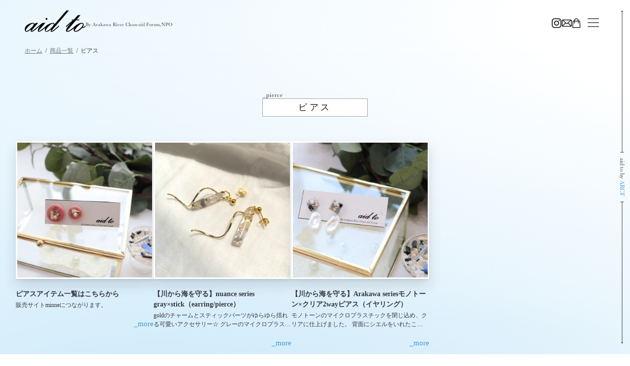

--- FILE ---
content_type: text/html; charset=UTF-8
request_url: http://aid-to.cleanaid.jp/items/pierce/
body_size: 19953
content:

<!doctype html>
<html lang="ja">

<head>
	<meta charset="UTF-8">
  <meta name="viewport" content="width=device-width, initial-scale=1">

  <script>document.getElementsByTagName("html")[0].className += " js";</script>
  <link rel="stylesheet" href="https://use.typekit.net/nlh2csu.css">

  <link href="https://unpkg.com/aos@2.3.1/dist/aos.css" rel="stylesheet">
  <link rel="stylesheet" href="https://cdn.jsdelivr.net/npm/swiper@8/swiper-bundle.min.css" />

	<meta name='robots' content='index, follow, max-image-preview:large, max-snippet:-1, max-video-preview:-1' />

	<!-- This site is optimized with the Yoast SEO plugin v26.8 - https://yoast.com/product/yoast-seo-wordpress/ -->
	<title>ピアス アーカイブ | aid to（エイド・トゥ）</title>
	<link rel="canonical" href="http://aid-to.cleanaid.jp/items/pierce/" />
	<meta property="og:locale" content="ja_JP" />
	<meta property="og:type" content="article" />
	<meta property="og:title" content="ピアス アーカイブ | aid to（エイド・トゥ）" />
	<meta property="og:url" content="http://aid-to.cleanaid.jp/items/pierce/" />
	<meta property="og:site_name" content="aid to（エイド・トゥ）" />
	<meta name="twitter:card" content="summary_large_image" />
	<script type="application/ld+json" class="yoast-schema-graph">{"@context":"https://schema.org","@graph":[{"@type":"CollectionPage","@id":"http://aid-to.cleanaid.jp/items/pierce/","url":"http://aid-to.cleanaid.jp/items/pierce/","name":"ピアス アーカイブ | aid to（エイド・トゥ）","isPartOf":{"@id":"https://aid-to.cleanaid.jp/#website"},"breadcrumb":{"@id":"http://aid-to.cleanaid.jp/items/pierce/#breadcrumb"},"inLanguage":"ja"},{"@type":"BreadcrumbList","@id":"http://aid-to.cleanaid.jp/items/pierce/#breadcrumb","itemListElement":[{"@type":"ListItem","position":1,"name":"ホーム","item":"https://aid-to.cleanaid.jp/"},{"@type":"ListItem","position":2,"name":"商品一覧","item":"http://aid-to.cleanaid.jp/items/"},{"@type":"ListItem","position":3,"name":"ピアス"}]},{"@type":"WebSite","@id":"https://aid-to.cleanaid.jp/#website","url":"https://aid-to.cleanaid.jp/","name":"aid to（エイド・トゥ）","description":"あなたの日常にSDGsを マイクロプラスチックアクセサリーブランド","publisher":{"@id":"https://aid-to.cleanaid.jp/#organization"},"potentialAction":[{"@type":"SearchAction","target":{"@type":"EntryPoint","urlTemplate":"https://aid-to.cleanaid.jp/?s={search_term_string}"},"query-input":{"@type":"PropertyValueSpecification","valueRequired":true,"valueName":"search_term_string"}}],"inLanguage":"ja"},{"@type":"Organization","@id":"https://aid-to.cleanaid.jp/#organization","name":"aid to（エイド・トゥ）","url":"https://aid-to.cleanaid.jp/","logo":{"@type":"ImageObject","inLanguage":"ja","@id":"https://aid-to.cleanaid.jp/#/schema/logo/image/","url":"https://aid-to.cleanaid.jp/wp-content/uploads/2022/12/main-logo.png","contentUrl":"https://aid-to.cleanaid.jp/wp-content/uploads/2022/12/main-logo.png","width":125,"height":44,"caption":"aid to（エイド・トゥ）"},"image":{"@id":"https://aid-to.cleanaid.jp/#/schema/logo/image/"}}]}</script>
	<!-- / Yoast SEO plugin. -->


<link rel='dns-prefetch' href='//static.addtoany.com' />
<link rel='dns-prefetch' href='//www.googletagmanager.com' />
<link rel="alternate" type="application/rss+xml" title="aid to（エイド・トゥ） &raquo; フィード" href="http://aid-to.cleanaid.jp/feed/" />
<link rel="alternate" type="application/rss+xml" title="aid to（エイド・トゥ） &raquo; コメントフィード" href="http://aid-to.cleanaid.jp/comments/feed/" />
<link rel="alternate" type="application/rss+xml" title="aid to（エイド・トゥ） &raquo; ピアス カテゴリーのフィード" href="http://aid-to.cleanaid.jp/items/pierce/feed/" />
<style id='wp-img-auto-sizes-contain-inline-css'>
img:is([sizes=auto i],[sizes^="auto," i]){contain-intrinsic-size:3000px 1500px}
/*# sourceURL=wp-img-auto-sizes-contain-inline-css */
</style>
<link rel='stylesheet' id='sbi_styles-css' href='http://aid-to.cleanaid.jp/wp-content/plugins/instagram-feed/css/sbi-styles.min.css?ver=6.10.0' media='all' />
<style id='wp-emoji-styles-inline-css'>

	img.wp-smiley, img.emoji {
		display: inline !important;
		border: none !important;
		box-shadow: none !important;
		height: 1em !important;
		width: 1em !important;
		margin: 0 0.07em !important;
		vertical-align: -0.1em !important;
		background: none !important;
		padding: 0 !important;
	}
/*# sourceURL=wp-emoji-styles-inline-css */
</style>
<style id='wp-block-library-inline-css'>
:root{--wp-block-synced-color:#7a00df;--wp-block-synced-color--rgb:122,0,223;--wp-bound-block-color:var(--wp-block-synced-color);--wp-editor-canvas-background:#ddd;--wp-admin-theme-color:#007cba;--wp-admin-theme-color--rgb:0,124,186;--wp-admin-theme-color-darker-10:#006ba1;--wp-admin-theme-color-darker-10--rgb:0,107,160.5;--wp-admin-theme-color-darker-20:#005a87;--wp-admin-theme-color-darker-20--rgb:0,90,135;--wp-admin-border-width-focus:2px}@media (min-resolution:192dpi){:root{--wp-admin-border-width-focus:1.5px}}.wp-element-button{cursor:pointer}:root .has-very-light-gray-background-color{background-color:#eee}:root .has-very-dark-gray-background-color{background-color:#313131}:root .has-very-light-gray-color{color:#eee}:root .has-very-dark-gray-color{color:#313131}:root .has-vivid-green-cyan-to-vivid-cyan-blue-gradient-background{background:linear-gradient(135deg,#00d084,#0693e3)}:root .has-purple-crush-gradient-background{background:linear-gradient(135deg,#34e2e4,#4721fb 50%,#ab1dfe)}:root .has-hazy-dawn-gradient-background{background:linear-gradient(135deg,#faaca8,#dad0ec)}:root .has-subdued-olive-gradient-background{background:linear-gradient(135deg,#fafae1,#67a671)}:root .has-atomic-cream-gradient-background{background:linear-gradient(135deg,#fdd79a,#004a59)}:root .has-nightshade-gradient-background{background:linear-gradient(135deg,#330968,#31cdcf)}:root .has-midnight-gradient-background{background:linear-gradient(135deg,#020381,#2874fc)}:root{--wp--preset--font-size--normal:16px;--wp--preset--font-size--huge:42px}.has-regular-font-size{font-size:1em}.has-larger-font-size{font-size:2.625em}.has-normal-font-size{font-size:var(--wp--preset--font-size--normal)}.has-huge-font-size{font-size:var(--wp--preset--font-size--huge)}.has-text-align-center{text-align:center}.has-text-align-left{text-align:left}.has-text-align-right{text-align:right}.has-fit-text{white-space:nowrap!important}#end-resizable-editor-section{display:none}.aligncenter{clear:both}.items-justified-left{justify-content:flex-start}.items-justified-center{justify-content:center}.items-justified-right{justify-content:flex-end}.items-justified-space-between{justify-content:space-between}.screen-reader-text{border:0;clip-path:inset(50%);height:1px;margin:-1px;overflow:hidden;padding:0;position:absolute;width:1px;word-wrap:normal!important}.screen-reader-text:focus{background-color:#ddd;clip-path:none;color:#444;display:block;font-size:1em;height:auto;left:5px;line-height:normal;padding:15px 23px 14px;text-decoration:none;top:5px;width:auto;z-index:100000}html :where(.has-border-color){border-style:solid}html :where([style*=border-top-color]){border-top-style:solid}html :where([style*=border-right-color]){border-right-style:solid}html :where([style*=border-bottom-color]){border-bottom-style:solid}html :where([style*=border-left-color]){border-left-style:solid}html :where([style*=border-width]){border-style:solid}html :where([style*=border-top-width]){border-top-style:solid}html :where([style*=border-right-width]){border-right-style:solid}html :where([style*=border-bottom-width]){border-bottom-style:solid}html :where([style*=border-left-width]){border-left-style:solid}html :where(img[class*=wp-image-]){height:auto;max-width:100%}:where(figure){margin:0 0 1em}html :where(.is-position-sticky){--wp-admin--admin-bar--position-offset:var(--wp-admin--admin-bar--height,0px)}@media screen and (max-width:600px){html :where(.is-position-sticky){--wp-admin--admin-bar--position-offset:0px}}

/*# sourceURL=wp-block-library-inline-css */
</style><style id='global-styles-inline-css'>
:root{--wp--preset--aspect-ratio--square: 1;--wp--preset--aspect-ratio--4-3: 4/3;--wp--preset--aspect-ratio--3-4: 3/4;--wp--preset--aspect-ratio--3-2: 3/2;--wp--preset--aspect-ratio--2-3: 2/3;--wp--preset--aspect-ratio--16-9: 16/9;--wp--preset--aspect-ratio--9-16: 9/16;--wp--preset--color--black: #000000;--wp--preset--color--cyan-bluish-gray: #abb8c3;--wp--preset--color--white: #ffffff;--wp--preset--color--pale-pink: #f78da7;--wp--preset--color--vivid-red: #cf2e2e;--wp--preset--color--luminous-vivid-orange: #ff6900;--wp--preset--color--luminous-vivid-amber: #fcb900;--wp--preset--color--light-green-cyan: #7bdcb5;--wp--preset--color--vivid-green-cyan: #00d084;--wp--preset--color--pale-cyan-blue: #8ed1fc;--wp--preset--color--vivid-cyan-blue: #0693e3;--wp--preset--color--vivid-purple: #9b51e0;--wp--preset--gradient--vivid-cyan-blue-to-vivid-purple: linear-gradient(135deg,rgb(6,147,227) 0%,rgb(155,81,224) 100%);--wp--preset--gradient--light-green-cyan-to-vivid-green-cyan: linear-gradient(135deg,rgb(122,220,180) 0%,rgb(0,208,130) 100%);--wp--preset--gradient--luminous-vivid-amber-to-luminous-vivid-orange: linear-gradient(135deg,rgb(252,185,0) 0%,rgb(255,105,0) 100%);--wp--preset--gradient--luminous-vivid-orange-to-vivid-red: linear-gradient(135deg,rgb(255,105,0) 0%,rgb(207,46,46) 100%);--wp--preset--gradient--very-light-gray-to-cyan-bluish-gray: linear-gradient(135deg,rgb(238,238,238) 0%,rgb(169,184,195) 100%);--wp--preset--gradient--cool-to-warm-spectrum: linear-gradient(135deg,rgb(74,234,220) 0%,rgb(151,120,209) 20%,rgb(207,42,186) 40%,rgb(238,44,130) 60%,rgb(251,105,98) 80%,rgb(254,248,76) 100%);--wp--preset--gradient--blush-light-purple: linear-gradient(135deg,rgb(255,206,236) 0%,rgb(152,150,240) 100%);--wp--preset--gradient--blush-bordeaux: linear-gradient(135deg,rgb(254,205,165) 0%,rgb(254,45,45) 50%,rgb(107,0,62) 100%);--wp--preset--gradient--luminous-dusk: linear-gradient(135deg,rgb(255,203,112) 0%,rgb(199,81,192) 50%,rgb(65,88,208) 100%);--wp--preset--gradient--pale-ocean: linear-gradient(135deg,rgb(255,245,203) 0%,rgb(182,227,212) 50%,rgb(51,167,181) 100%);--wp--preset--gradient--electric-grass: linear-gradient(135deg,rgb(202,248,128) 0%,rgb(113,206,126) 100%);--wp--preset--gradient--midnight: linear-gradient(135deg,rgb(2,3,129) 0%,rgb(40,116,252) 100%);--wp--preset--font-size--small: 13px;--wp--preset--font-size--medium: 20px;--wp--preset--font-size--large: 36px;--wp--preset--font-size--x-large: 42px;--wp--preset--spacing--20: 0.44rem;--wp--preset--spacing--30: 0.67rem;--wp--preset--spacing--40: 1rem;--wp--preset--spacing--50: 1.5rem;--wp--preset--spacing--60: 2.25rem;--wp--preset--spacing--70: 3.38rem;--wp--preset--spacing--80: 5.06rem;--wp--preset--shadow--natural: 6px 6px 9px rgba(0, 0, 0, 0.2);--wp--preset--shadow--deep: 12px 12px 50px rgba(0, 0, 0, 0.4);--wp--preset--shadow--sharp: 6px 6px 0px rgba(0, 0, 0, 0.2);--wp--preset--shadow--outlined: 6px 6px 0px -3px rgb(255, 255, 255), 6px 6px rgb(0, 0, 0);--wp--preset--shadow--crisp: 6px 6px 0px rgb(0, 0, 0);}:where(.is-layout-flex){gap: 0.5em;}:where(.is-layout-grid){gap: 0.5em;}body .is-layout-flex{display: flex;}.is-layout-flex{flex-wrap: wrap;align-items: center;}.is-layout-flex > :is(*, div){margin: 0;}body .is-layout-grid{display: grid;}.is-layout-grid > :is(*, div){margin: 0;}:where(.wp-block-columns.is-layout-flex){gap: 2em;}:where(.wp-block-columns.is-layout-grid){gap: 2em;}:where(.wp-block-post-template.is-layout-flex){gap: 1.25em;}:where(.wp-block-post-template.is-layout-grid){gap: 1.25em;}.has-black-color{color: var(--wp--preset--color--black) !important;}.has-cyan-bluish-gray-color{color: var(--wp--preset--color--cyan-bluish-gray) !important;}.has-white-color{color: var(--wp--preset--color--white) !important;}.has-pale-pink-color{color: var(--wp--preset--color--pale-pink) !important;}.has-vivid-red-color{color: var(--wp--preset--color--vivid-red) !important;}.has-luminous-vivid-orange-color{color: var(--wp--preset--color--luminous-vivid-orange) !important;}.has-luminous-vivid-amber-color{color: var(--wp--preset--color--luminous-vivid-amber) !important;}.has-light-green-cyan-color{color: var(--wp--preset--color--light-green-cyan) !important;}.has-vivid-green-cyan-color{color: var(--wp--preset--color--vivid-green-cyan) !important;}.has-pale-cyan-blue-color{color: var(--wp--preset--color--pale-cyan-blue) !important;}.has-vivid-cyan-blue-color{color: var(--wp--preset--color--vivid-cyan-blue) !important;}.has-vivid-purple-color{color: var(--wp--preset--color--vivid-purple) !important;}.has-black-background-color{background-color: var(--wp--preset--color--black) !important;}.has-cyan-bluish-gray-background-color{background-color: var(--wp--preset--color--cyan-bluish-gray) !important;}.has-white-background-color{background-color: var(--wp--preset--color--white) !important;}.has-pale-pink-background-color{background-color: var(--wp--preset--color--pale-pink) !important;}.has-vivid-red-background-color{background-color: var(--wp--preset--color--vivid-red) !important;}.has-luminous-vivid-orange-background-color{background-color: var(--wp--preset--color--luminous-vivid-orange) !important;}.has-luminous-vivid-amber-background-color{background-color: var(--wp--preset--color--luminous-vivid-amber) !important;}.has-light-green-cyan-background-color{background-color: var(--wp--preset--color--light-green-cyan) !important;}.has-vivid-green-cyan-background-color{background-color: var(--wp--preset--color--vivid-green-cyan) !important;}.has-pale-cyan-blue-background-color{background-color: var(--wp--preset--color--pale-cyan-blue) !important;}.has-vivid-cyan-blue-background-color{background-color: var(--wp--preset--color--vivid-cyan-blue) !important;}.has-vivid-purple-background-color{background-color: var(--wp--preset--color--vivid-purple) !important;}.has-black-border-color{border-color: var(--wp--preset--color--black) !important;}.has-cyan-bluish-gray-border-color{border-color: var(--wp--preset--color--cyan-bluish-gray) !important;}.has-white-border-color{border-color: var(--wp--preset--color--white) !important;}.has-pale-pink-border-color{border-color: var(--wp--preset--color--pale-pink) !important;}.has-vivid-red-border-color{border-color: var(--wp--preset--color--vivid-red) !important;}.has-luminous-vivid-orange-border-color{border-color: var(--wp--preset--color--luminous-vivid-orange) !important;}.has-luminous-vivid-amber-border-color{border-color: var(--wp--preset--color--luminous-vivid-amber) !important;}.has-light-green-cyan-border-color{border-color: var(--wp--preset--color--light-green-cyan) !important;}.has-vivid-green-cyan-border-color{border-color: var(--wp--preset--color--vivid-green-cyan) !important;}.has-pale-cyan-blue-border-color{border-color: var(--wp--preset--color--pale-cyan-blue) !important;}.has-vivid-cyan-blue-border-color{border-color: var(--wp--preset--color--vivid-cyan-blue) !important;}.has-vivid-purple-border-color{border-color: var(--wp--preset--color--vivid-purple) !important;}.has-vivid-cyan-blue-to-vivid-purple-gradient-background{background: var(--wp--preset--gradient--vivid-cyan-blue-to-vivid-purple) !important;}.has-light-green-cyan-to-vivid-green-cyan-gradient-background{background: var(--wp--preset--gradient--light-green-cyan-to-vivid-green-cyan) !important;}.has-luminous-vivid-amber-to-luminous-vivid-orange-gradient-background{background: var(--wp--preset--gradient--luminous-vivid-amber-to-luminous-vivid-orange) !important;}.has-luminous-vivid-orange-to-vivid-red-gradient-background{background: var(--wp--preset--gradient--luminous-vivid-orange-to-vivid-red) !important;}.has-very-light-gray-to-cyan-bluish-gray-gradient-background{background: var(--wp--preset--gradient--very-light-gray-to-cyan-bluish-gray) !important;}.has-cool-to-warm-spectrum-gradient-background{background: var(--wp--preset--gradient--cool-to-warm-spectrum) !important;}.has-blush-light-purple-gradient-background{background: var(--wp--preset--gradient--blush-light-purple) !important;}.has-blush-bordeaux-gradient-background{background: var(--wp--preset--gradient--blush-bordeaux) !important;}.has-luminous-dusk-gradient-background{background: var(--wp--preset--gradient--luminous-dusk) !important;}.has-pale-ocean-gradient-background{background: var(--wp--preset--gradient--pale-ocean) !important;}.has-electric-grass-gradient-background{background: var(--wp--preset--gradient--electric-grass) !important;}.has-midnight-gradient-background{background: var(--wp--preset--gradient--midnight) !important;}.has-small-font-size{font-size: var(--wp--preset--font-size--small) !important;}.has-medium-font-size{font-size: var(--wp--preset--font-size--medium) !important;}.has-large-font-size{font-size: var(--wp--preset--font-size--large) !important;}.has-x-large-font-size{font-size: var(--wp--preset--font-size--x-large) !important;}
/*# sourceURL=global-styles-inline-css */
</style>

<style id='classic-theme-styles-inline-css'>
/*! This file is auto-generated */
.wp-block-button__link{color:#fff;background-color:#32373c;border-radius:9999px;box-shadow:none;text-decoration:none;padding:calc(.667em + 2px) calc(1.333em + 2px);font-size:1.125em}.wp-block-file__button{background:#32373c;color:#fff;text-decoration:none}
/*# sourceURL=/wp-includes/css/classic-themes.min.css */
</style>
<link rel='stylesheet' id='maintheme-style-css' href='http://aid-to.cleanaid.jp/wp-content/themes/maintheme/style.css?ver=1.0.0' media='all' />
<link rel='stylesheet' id='codyframe-css' href='http://aid-to.cleanaid.jp/wp-content/themes/maintheme/assets/css/style.css?ver=1.0.0' media='all' />
<link rel='stylesheet' id='addtoany-css' href='http://aid-to.cleanaid.jp/wp-content/plugins/add-to-any/addtoany.min.css?ver=1.16' media='all' />
<style id='addtoany-inline-css'>
.addtoany_share_save_container {
	text-align: center;
}
/*# sourceURL=addtoany-inline-css */
</style>
		<script>document.getElementsByTagName( 'html' )[ 0 ].className += ' js';
		</script>
		<script id="addtoany-core-js-before">
window.a2a_config=window.a2a_config||{};a2a_config.callbacks=[];a2a_config.overlays=[];a2a_config.templates={};a2a_localize = {
	Share: "共有",
	Save: "ブックマーク",
	Subscribe: "購読",
	Email: "メール",
	Bookmark: "ブックマーク",
	ShowAll: "すべて表示する",
	ShowLess: "小さく表示する",
	FindServices: "サービスを探す",
	FindAnyServiceToAddTo: "追加するサービスを今すぐ探す",
	PoweredBy: "Powered by",
	ShareViaEmail: "メールでシェアする",
	SubscribeViaEmail: "メールで購読する",
	BookmarkInYourBrowser: "ブラウザにブックマーク",
	BookmarkInstructions: "このページをブックマークするには、 Ctrl+D または \u2318+D を押下。",
	AddToYourFavorites: "お気に入りに追加",
	SendFromWebOrProgram: "任意のメールアドレスまたはメールプログラムから送信",
	EmailProgram: "メールプログラム",
	More: "詳細&#8230;",
	ThanksForSharing: "共有ありがとうございます !",
	ThanksForFollowing: "フォローありがとうございます !"
};


//# sourceURL=addtoany-core-js-before
</script>
<script defer src="https://static.addtoany.com/menu/page.js" id="addtoany-core-js"></script>
<script src="http://aid-to.cleanaid.jp/wp-includes/js/jquery/jquery.min.js?ver=3.7.1" id="jquery-core-js"></script>
<script src="http://aid-to.cleanaid.jp/wp-includes/js/jquery/jquery-migrate.min.js?ver=3.4.1" id="jquery-migrate-js"></script>
<script defer src="http://aid-to.cleanaid.jp/wp-content/plugins/add-to-any/addtoany.min.js?ver=1.1" id="addtoany-jquery-js"></script>

<!-- Site Kit によって追加された Google タグ（gtag.js）スニペット -->
<!-- Google アナリティクス スニペット (Site Kit が追加) -->
<script src="https://www.googletagmanager.com/gtag/js?id=G-4Q9MXKE476" id="google_gtagjs-js" async></script>
<script id="google_gtagjs-js-after">
window.dataLayer = window.dataLayer || [];function gtag(){dataLayer.push(arguments);}
gtag("set","linker",{"domains":["aid-to.cleanaid.jp"]});
gtag("js", new Date());
gtag("set", "developer_id.dZTNiMT", true);
gtag("config", "G-4Q9MXKE476");
//# sourceURL=google_gtagjs-js-after
</script>
<link rel="https://api.w.org/" href="http://aid-to.cleanaid.jp/wp-json/" /><link rel="alternate" title="JSON" type="application/json" href="http://aid-to.cleanaid.jp/wp-json/wp/v2/categories/3" /><link rel="EditURI" type="application/rsd+xml" title="RSD" href="http://aid-to.cleanaid.jp/xmlrpc.php?rsd" />
<meta name="generator" content="WordPress 6.9" />
<meta name="generator" content="Site Kit by Google 1.170.0" /></head>
<!-- Google tag (gtag.js) -->
<script async src="https://www.googletagmanager.com/gtag/js?id=G-Q355TSC9Y5"></script>
<script>
  window.dataLayer = window.dataLayer || [];
  function gtag(){dataLayer.push(arguments);}
  gtag('js', new Date());

  gtag('config', 'G-Q355TSC9Y5');
</script>
<body class="archive category category-pierce category-3 wp-theme-maintheme hfeed">
  <div class="wrapper">
    <header id="header" data-aos="fade-down" data-aos-duration="2400" data-aos-delay="1400" class=" position-fixed">
      <div class="header-container flex justify-between">
        <p class="main-logo flex gap-sm@md items-center@md items-start flex-grow">
          <a href="http://aid-to.cleanaid.jp/"><img src="http://aid-to.cleanaid.jp/wp-content/themes/maintheme/assets/images/common/main-logo.svg" alt="マイクロプラスチックアクセサリーブランド aid to"></a>
          <span class="font-primary text-xs@sm">By Arakawa River Clean-aid Forum,NPO</span>
        </p>
        <nav class="nav-container">
          <ul class="nav-list flex gap-md items-center">
            <li class="item">
              <a href="https://www.instagram.com/aidto_acf/" target="_blank" rel="noopener"><img src="http://aid-to.cleanaid.jp/wp-content/themes/maintheme/assets/images/common/icn-ig.svg" alt="aid to 公式インスタグラムアカウント"></a>
            </li>
            <li class="item">
              <a href="http://aid-to.cleanaid.jp/contact/"><img src="http://aid-to.cleanaid.jp/wp-content/themes/maintheme/assets/images/common/icn-mail.svg" alt="aid to へのお問い合わせ"></a>
            </li>
            <li class="item">
              <a href="https://minne.com/@taki86555" target="_blank" rel="noopener"><img src="http://aid-to.cleanaid.jp/wp-content/themes/maintheme/assets/images/common/icn-shop.svg" alt="マイクロプラスチックアクセサリー aid to ショッピングサイト"></a>
            </li>
            <li class="item">
              <div class="openbtn1"><span></span><span></span><span></span></div>
            </li>
          </ul>
        </nav>
      </div>
    </header>
    <div class="side-line" data-aos="slide-left" data-aos-duration="1000" data-aos-delay="1200">
      <p class="side-line__copy font-primary">
        aid to by <a href="https://cleanaid.jp/" target="_blank" rel="noopener">ARCF</a>
      </p>
      <span class="side-line__1"></span><span class="side-line__2"></span>
    </div>
    <div id="g-nav">
      <div id="g-nav-list">
        <!--ナビの数が増えた場合縦スクロールするためのdiv※不要なら削除-->
        <ul>
          <li><a href="http://aid-to.cleanaid.jp/">HOME</a></li>
          <li><a href="http://aid-to.cleanaid.jp/aboutus/">わたしたちについて<span>_About Us</span></a></li>
          <li><a href="http://aid-to.cleanaid.jp/items/">商品一覧<span>_Items</span></a></li>
          <li><a href="http://aid-to.cleanaid.jp/voices/">お客様の声<span>_Voices</span></a></li>
          <li><a href="http://aid-to.cleanaid.jp/link/">リンク<span>_Link</span></a></li>
        </ul>
      </div>
    </div>
    <main class="position-relative z-index-2" id="container">
			<div id="breadcrumb"><ul class="breadcrumb-container margin-top-xl padding-x-lg@sm padding-x-sm"><li class="breadcrumb-item"><a href="http://aid-to.cleanaid.jp"><span>ホーム</span></a></li><li class="breadcrumb-item"><a href="http://aid-to.cleanaid.jp/items/"><span>商品一覧</span></a></li><li class="breadcrumb-item"><span>ピアス</span></li></ul></div>


<section class="margin-bottom-md padding-y-xl">
  <div class="container max-width-lg">
    <h2 class="header header-2 text-center margin-bottom-lg">
      <span class="header-jp bg-white">
        <span class="header-en">_pierce</span>
        ピアス      </span>
    </h2>
    
    <div class="grid gap-md product-list margin-bottom-lg">

      
<div class="product-card col-3@sm col-6">
	<div class="product-card__body ">
		<figure class="product-card__img__frame">
			<a href="http://aid-to.cleanaid.jp/items/350/" class="product-card__overlay"></a>
			<img src="https://image.minne.com/minne/mobile_app_product/680x680cq85/c0d7b91c6b8fd1bfe64945c77d839e71691f40fa.jpeg/productimages/160036756/w1600xh1600/a2970e998c00472f250cd0a56d947426150912e5.JPG?1666071160" alt="ピアスアイテム一覧はこちらから" class="product-card__img">		</figure>
		<div class="product-card__info">
			<div class="product-card__title">
				ピアスアイテム一覧はこちらから			</div>
			<div class="product-card__disc">
				販売サイトminneにつながります。			</div>
			<a href="http://aid-to.cleanaid.jp/items/350/" class="product-card__link link-more">_more</a>
		</div>
	</div>
</div><!--  c.ol  -->
<div class="product-card col-3@sm col-6">
	<div class="product-card__body ">
		<figure class="product-card__img__frame">
			<a href="http://aid-to.cleanaid.jp/items/earring/320/" class="product-card__overlay"></a>
			<img src="https://static.minne.com/productimages/201439786/w1600xh1600/1e73b36486e84c0e4519a7ef72a18c620723bfd0.jpeg?1717638298" alt="【川から海を守る】nuance series gray×stick（earring/pierce）" class="product-card__img">		</figure>
		<div class="product-card__info">
			<div class="product-card__title">
				【川から海を守る】nuance series gray×stick（earring/pierce）			</div>
			<div class="product-card__disc">
				goldのチャームとスティックパーツがゆらゆら揺れる可愛いアクセサリー☆ グレーのマイクロプラス…			</div>
			<a href="http://aid-to.cleanaid.jp/items/earring/320/" class="product-card__link link-more">_more</a>
		</div>
	</div>
</div><!--  c.ol  -->
<div class="product-card col-3@sm col-6">
	<div class="product-card__body ">
		<figure class="product-card__img__frame">
			<a href="http://aid-to.cleanaid.jp/items/266/" class="product-card__overlay"></a>
			<img src="https://image.minne.com/minne/mobile_app_product/680x680cq85/6108968e3c85c600520d40de1efa46ec0a37db3f.jpeg/productimages/160019501/w1600xh1600/9ef9e7773c978f2365e0725c35f6c86ec7872187.JPG?1666060383" alt="【川から海を守る】Arakawa seriesモノトーン×クリア2wayピアス（イヤリング）" class="product-card__img">		</figure>
		<div class="product-card__info">
			<div class="product-card__title">
				【川から海を守る】Arakawa seriesモノトーン×クリア2wayピアス（イヤリング）			</div>
			<div class="product-card__disc">
				モノトーンのマイクロプラスチックを閉じ込め、クリアに仕上げました。

背面にシエルをいれたこ…			</div>
			<a href="http://aid-to.cleanaid.jp/items/266/" class="product-card__link link-more">_more</a>
		</div>
	</div>
</div><!--  c.ol  -->

      <div class="cta-container text-center margin-top-md">
        <a href="http://aid-to.cleanaid.jp/items/" class="btn btn--accent text-sm icon-back">戻る</a>
      </div>
</section>
<!-- /.container -->


<section class="container border-top border-bottom border-accent-lighter padding-y-xl" data-aos="fade-up" data-aos-duration="1000">
  <h2 class="font-primary text-md margin-bottom-md flex items-center flex-center">
    <span class="margin-x-xs flex items-center"><img
        src="http://aid-to.cleanaid.jp/wp-content/themes/maintheme/assets/images/common/icn-ig.svg" alt="aid to 公式インスタグラムアカウント"></span>
    <a href="https://www.instagram.com/aidto_acf/" target="_blank" rel="noopener">aid to on instagram</a>
  </h2>

	
<div id="sb_instagram"  class="sbi sbi_mob_col_1 sbi_tab_col_2 sbi_col_5 sbi_width_resp" style="padding-bottom: 32px;"	 data-feedid="*1"  data-res="auto" data-cols="5" data-colsmobile="1" data-colstablet="2" data-num="10" data-nummobile="8" data-item-padding="16"	 data-shortcode-atts="{&quot;feed&quot;:&quot;1&quot;}"  data-postid="266" data-locatornonce="e5465f7520" data-imageaspectratio="1:1" data-sbi-flags="favorLocal">
	
	<div id="sbi_images"  style="gap: 32px;">
		<div class="sbi_item sbi_type_carousel sbi_new sbi_transition"
	id="sbi_18033827774546750" data-date="1767772878">
	<div class="sbi_photo_wrap">
		<a class="sbi_photo" href="https://www.instagram.com/p/DTM7a-rkzaR/" target="_blank" rel="noopener nofollow"
			data-full-res="https://scontent-itm1-1.cdninstagram.com/v/t51.82787-15/610965391_18056432699650114_4361573847330440279_n.jpg?stp=dst-jpg_e35_tt6&#038;_nc_cat=106&#038;ccb=7-5&#038;_nc_sid=18de74&#038;efg=eyJlZmdfdGFnIjoiQ0FST1VTRUxfSVRFTS5iZXN0X2ltYWdlX3VybGdlbi5DMyJ9&#038;_nc_ohc=OsQCecrLhWoQ7kNvwG98fjo&#038;_nc_oc=AdmoyBvMeF3MOHX72vC8xXkRDipK-TdqO1yKq6sh3_jFZ_cZgGn0y42rFOEGoXu2GyY&#038;_nc_zt=23&#038;_nc_ht=scontent-itm1-1.cdninstagram.com&#038;edm=ANo9K5cEAAAA&#038;_nc_gid=QE6fjLWRh86L7ZIQFZulpA&#038;oh=00_AfqT9aajuYSCe4Yn2dbTyiO3xXW2onm-Iw2EMUdKiynKLw&#038;oe=6976C3A1"
			data-img-src-set="{&quot;d&quot;:&quot;https:\/\/scontent-itm1-1.cdninstagram.com\/v\/t51.82787-15\/610965391_18056432699650114_4361573847330440279_n.jpg?stp=dst-jpg_e35_tt6&amp;_nc_cat=106&amp;ccb=7-5&amp;_nc_sid=18de74&amp;efg=eyJlZmdfdGFnIjoiQ0FST1VTRUxfSVRFTS5iZXN0X2ltYWdlX3VybGdlbi5DMyJ9&amp;_nc_ohc=OsQCecrLhWoQ7kNvwG98fjo&amp;_nc_oc=AdmoyBvMeF3MOHX72vC8xXkRDipK-TdqO1yKq6sh3_jFZ_cZgGn0y42rFOEGoXu2GyY&amp;_nc_zt=23&amp;_nc_ht=scontent-itm1-1.cdninstagram.com&amp;edm=ANo9K5cEAAAA&amp;_nc_gid=QE6fjLWRh86L7ZIQFZulpA&amp;oh=00_AfqT9aajuYSCe4Yn2dbTyiO3xXW2onm-Iw2EMUdKiynKLw&amp;oe=6976C3A1&quot;,&quot;150&quot;:&quot;https:\/\/scontent-itm1-1.cdninstagram.com\/v\/t51.82787-15\/610965391_18056432699650114_4361573847330440279_n.jpg?stp=dst-jpg_e35_tt6&amp;_nc_cat=106&amp;ccb=7-5&amp;_nc_sid=18de74&amp;efg=eyJlZmdfdGFnIjoiQ0FST1VTRUxfSVRFTS5iZXN0X2ltYWdlX3VybGdlbi5DMyJ9&amp;_nc_ohc=OsQCecrLhWoQ7kNvwG98fjo&amp;_nc_oc=AdmoyBvMeF3MOHX72vC8xXkRDipK-TdqO1yKq6sh3_jFZ_cZgGn0y42rFOEGoXu2GyY&amp;_nc_zt=23&amp;_nc_ht=scontent-itm1-1.cdninstagram.com&amp;edm=ANo9K5cEAAAA&amp;_nc_gid=QE6fjLWRh86L7ZIQFZulpA&amp;oh=00_AfqT9aajuYSCe4Yn2dbTyiO3xXW2onm-Iw2EMUdKiynKLw&amp;oe=6976C3A1&quot;,&quot;320&quot;:&quot;https:\/\/scontent-itm1-1.cdninstagram.com\/v\/t51.82787-15\/610965391_18056432699650114_4361573847330440279_n.jpg?stp=dst-jpg_e35_tt6&amp;_nc_cat=106&amp;ccb=7-5&amp;_nc_sid=18de74&amp;efg=eyJlZmdfdGFnIjoiQ0FST1VTRUxfSVRFTS5iZXN0X2ltYWdlX3VybGdlbi5DMyJ9&amp;_nc_ohc=OsQCecrLhWoQ7kNvwG98fjo&amp;_nc_oc=AdmoyBvMeF3MOHX72vC8xXkRDipK-TdqO1yKq6sh3_jFZ_cZgGn0y42rFOEGoXu2GyY&amp;_nc_zt=23&amp;_nc_ht=scontent-itm1-1.cdninstagram.com&amp;edm=ANo9K5cEAAAA&amp;_nc_gid=QE6fjLWRh86L7ZIQFZulpA&amp;oh=00_AfqT9aajuYSCe4Yn2dbTyiO3xXW2onm-Iw2EMUdKiynKLw&amp;oe=6976C3A1&quot;,&quot;640&quot;:&quot;https:\/\/scontent-itm1-1.cdninstagram.com\/v\/t51.82787-15\/610965391_18056432699650114_4361573847330440279_n.jpg?stp=dst-jpg_e35_tt6&amp;_nc_cat=106&amp;ccb=7-5&amp;_nc_sid=18de74&amp;efg=eyJlZmdfdGFnIjoiQ0FST1VTRUxfSVRFTS5iZXN0X2ltYWdlX3VybGdlbi5DMyJ9&amp;_nc_ohc=OsQCecrLhWoQ7kNvwG98fjo&amp;_nc_oc=AdmoyBvMeF3MOHX72vC8xXkRDipK-TdqO1yKq6sh3_jFZ_cZgGn0y42rFOEGoXu2GyY&amp;_nc_zt=23&amp;_nc_ht=scontent-itm1-1.cdninstagram.com&amp;edm=ANo9K5cEAAAA&amp;_nc_gid=QE6fjLWRh86L7ZIQFZulpA&amp;oh=00_AfqT9aajuYSCe4Yn2dbTyiO3xXW2onm-Iw2EMUdKiynKLw&amp;oe=6976C3A1&quot;}">
			<span class="sbi-screenreader">ご挨拶が遅れましたが、、、
あけましておめでとうございます✨

みなさんはどんな年末年始でしたか？？</span>
			<svg class="svg-inline--fa fa-clone fa-w-16 sbi_lightbox_carousel_icon" aria-hidden="true" aria-label="Clone" data-fa-proƒcessed="" data-prefix="far" data-icon="clone" role="img" xmlns="http://www.w3.org/2000/svg" viewBox="0 0 512 512">
                    <path fill="currentColor" d="M464 0H144c-26.51 0-48 21.49-48 48v48H48c-26.51 0-48 21.49-48 48v320c0 26.51 21.49 48 48 48h320c26.51 0 48-21.49 48-48v-48h48c26.51 0 48-21.49 48-48V48c0-26.51-21.49-48-48-48zM362 464H54a6 6 0 0 1-6-6V150a6 6 0 0 1 6-6h42v224c0 26.51 21.49 48 48 48h224v42a6 6 0 0 1-6 6zm96-96H150a6 6 0 0 1-6-6V54a6 6 0 0 1 6-6h308a6 6 0 0 1 6 6v308a6 6 0 0 1-6 6z"></path>
                </svg>						<img src="http://aid-to.cleanaid.jp/wp-content/plugins/instagram-feed/img/placeholder.png" alt="ご挨拶が遅れましたが、、、
あけましておめでとうございます✨

みなさんはどんな年末年始でしたか？？

私は　地元の京都、和歌山に帰りました。
とても寒くて寒くて、、
家族で温水プールのあるスパに行きました♨️

初詣で、昨年のお礼をして
今年も見守ってくださいと　お詣りしてきました。

今年はもう少し
発信ができたらいいなぁ、と思っています。

とても寒い日が続いておりますが、
皆さんお体に気をつけてお過ごしください。

本年も
aid toを
どうぞよろしくお願いいたします✨

#海洋プラスチック 
#マイクロプラスチック" aria-hidden="true">
		</a>
	</div>
</div><div class="sbi_item sbi_type_carousel sbi_new sbi_transition"
	id="sbi_18071522606604832" data-date="1766372584">
	<div class="sbi_photo_wrap">
		<a class="sbi_photo" href="https://www.instagram.com/p/DSjMkm6k-dS/" target="_blank" rel="noopener nofollow"
			data-full-res="https://scontent-itm1-1.cdninstagram.com/v/t51.82787-15/602428007_18054741128650114_3943322409260638098_n.jpg?stp=dst-jpg_e35_tt6&#038;_nc_cat=111&#038;ccb=7-5&#038;_nc_sid=18de74&#038;efg=eyJlZmdfdGFnIjoiQ0FST1VTRUxfSVRFTS5iZXN0X2ltYWdlX3VybGdlbi5DMyJ9&#038;_nc_ohc=ZyKk0FDuhEwQ7kNvwH1kI_U&#038;_nc_oc=Adnkt5_50a2XNMINZdJx2ALcUpXCwKicY_NfBFH1ySdDSyx20RCiDmRgdd9LlEUvj04&#038;_nc_zt=23&#038;_nc_ht=scontent-itm1-1.cdninstagram.com&#038;edm=ANo9K5cEAAAA&#038;_nc_gid=QE6fjLWRh86L7ZIQFZulpA&#038;oh=00_Afrnu7epVFPiKBEkdM8g_xIo7piA3A__6ps5pzRRd0FhKA&#038;oe=6976D73A"
			data-img-src-set="{&quot;d&quot;:&quot;https:\/\/scontent-itm1-1.cdninstagram.com\/v\/t51.82787-15\/602428007_18054741128650114_3943322409260638098_n.jpg?stp=dst-jpg_e35_tt6&amp;_nc_cat=111&amp;ccb=7-5&amp;_nc_sid=18de74&amp;efg=eyJlZmdfdGFnIjoiQ0FST1VTRUxfSVRFTS5iZXN0X2ltYWdlX3VybGdlbi5DMyJ9&amp;_nc_ohc=ZyKk0FDuhEwQ7kNvwH1kI_U&amp;_nc_oc=Adnkt5_50a2XNMINZdJx2ALcUpXCwKicY_NfBFH1ySdDSyx20RCiDmRgdd9LlEUvj04&amp;_nc_zt=23&amp;_nc_ht=scontent-itm1-1.cdninstagram.com&amp;edm=ANo9K5cEAAAA&amp;_nc_gid=QE6fjLWRh86L7ZIQFZulpA&amp;oh=00_Afrnu7epVFPiKBEkdM8g_xIo7piA3A__6ps5pzRRd0FhKA&amp;oe=6976D73A&quot;,&quot;150&quot;:&quot;https:\/\/scontent-itm1-1.cdninstagram.com\/v\/t51.82787-15\/602428007_18054741128650114_3943322409260638098_n.jpg?stp=dst-jpg_e35_tt6&amp;_nc_cat=111&amp;ccb=7-5&amp;_nc_sid=18de74&amp;efg=eyJlZmdfdGFnIjoiQ0FST1VTRUxfSVRFTS5iZXN0X2ltYWdlX3VybGdlbi5DMyJ9&amp;_nc_ohc=ZyKk0FDuhEwQ7kNvwH1kI_U&amp;_nc_oc=Adnkt5_50a2XNMINZdJx2ALcUpXCwKicY_NfBFH1ySdDSyx20RCiDmRgdd9LlEUvj04&amp;_nc_zt=23&amp;_nc_ht=scontent-itm1-1.cdninstagram.com&amp;edm=ANo9K5cEAAAA&amp;_nc_gid=QE6fjLWRh86L7ZIQFZulpA&amp;oh=00_Afrnu7epVFPiKBEkdM8g_xIo7piA3A__6ps5pzRRd0FhKA&amp;oe=6976D73A&quot;,&quot;320&quot;:&quot;https:\/\/scontent-itm1-1.cdninstagram.com\/v\/t51.82787-15\/602428007_18054741128650114_3943322409260638098_n.jpg?stp=dst-jpg_e35_tt6&amp;_nc_cat=111&amp;ccb=7-5&amp;_nc_sid=18de74&amp;efg=eyJlZmdfdGFnIjoiQ0FST1VTRUxfSVRFTS5iZXN0X2ltYWdlX3VybGdlbi5DMyJ9&amp;_nc_ohc=ZyKk0FDuhEwQ7kNvwH1kI_U&amp;_nc_oc=Adnkt5_50a2XNMINZdJx2ALcUpXCwKicY_NfBFH1ySdDSyx20RCiDmRgdd9LlEUvj04&amp;_nc_zt=23&amp;_nc_ht=scontent-itm1-1.cdninstagram.com&amp;edm=ANo9K5cEAAAA&amp;_nc_gid=QE6fjLWRh86L7ZIQFZulpA&amp;oh=00_Afrnu7epVFPiKBEkdM8g_xIo7piA3A__6ps5pzRRd0FhKA&amp;oe=6976D73A&quot;,&quot;640&quot;:&quot;https:\/\/scontent-itm1-1.cdninstagram.com\/v\/t51.82787-15\/602428007_18054741128650114_3943322409260638098_n.jpg?stp=dst-jpg_e35_tt6&amp;_nc_cat=111&amp;ccb=7-5&amp;_nc_sid=18de74&amp;efg=eyJlZmdfdGFnIjoiQ0FST1VTRUxfSVRFTS5iZXN0X2ltYWdlX3VybGdlbi5DMyJ9&amp;_nc_ohc=ZyKk0FDuhEwQ7kNvwH1kI_U&amp;_nc_oc=Adnkt5_50a2XNMINZdJx2ALcUpXCwKicY_NfBFH1ySdDSyx20RCiDmRgdd9LlEUvj04&amp;_nc_zt=23&amp;_nc_ht=scontent-itm1-1.cdninstagram.com&amp;edm=ANo9K5cEAAAA&amp;_nc_gid=QE6fjLWRh86L7ZIQFZulpA&amp;oh=00_Afrnu7epVFPiKBEkdM8g_xIo7piA3A__6ps5pzRRd0FhKA&amp;oe=6976D73A&quot;}">
			<span class="sbi-screenreader">【information】冬季休業のお知らせ

いつもaid toをご愛顧いただきまして
ありがとう</span>
			<svg class="svg-inline--fa fa-clone fa-w-16 sbi_lightbox_carousel_icon" aria-hidden="true" aria-label="Clone" data-fa-proƒcessed="" data-prefix="far" data-icon="clone" role="img" xmlns="http://www.w3.org/2000/svg" viewBox="0 0 512 512">
                    <path fill="currentColor" d="M464 0H144c-26.51 0-48 21.49-48 48v48H48c-26.51 0-48 21.49-48 48v320c0 26.51 21.49 48 48 48h320c26.51 0 48-21.49 48-48v-48h48c26.51 0 48-21.49 48-48V48c0-26.51-21.49-48-48-48zM362 464H54a6 6 0 0 1-6-6V150a6 6 0 0 1 6-6h42v224c0 26.51 21.49 48 48 48h224v42a6 6 0 0 1-6 6zm96-96H150a6 6 0 0 1-6-6V54a6 6 0 0 1 6-6h308a6 6 0 0 1 6 6v308a6 6 0 0 1-6 6z"></path>
                </svg>						<img src="http://aid-to.cleanaid.jp/wp-content/plugins/instagram-feed/img/placeholder.png" alt="【information】冬季休業のお知らせ

いつもaid toをご愛顧いただきまして
ありがとうございます。

12/26(金)~1/6（火）は冬季休業とさせていただきます。
各オンラインストア（minne/BASE/tells market）の
ご注文分の発送は1/7（水）以降となります。
予めご了承ください。

⭐︎2025年もありがとうございました♪⭐︎
2025年は、子どもが新生活(小学校入学)ということもあり
子どものケア、そして私自身のケアのため
活動をセーブさせていただきました。
出店などもできず、申し訳ありませんでした。

親になってから、いろんなニュースに
一つひとつ敏感に反応してしまうようになりました。
交通事故、地震、火災、事件
毎日どこかで悲しい想いをしている人がいる、
そう考えると　胸がぎゅっとします。

今後もゆっくりではありますが
aid toの活動を通して
ごみ問題(河川／海洋ごみ問題)を
発信していきたいと思います。

そして、ごみ問題だけでなく
自分以外の存在への思いやりを忘れない
そんな世の中になっていくといいなぁ、と
願っています。

今後ともaid toをどうぞよろしくお願いいたします。

みなさま、
どうか　心穏やかな年末年始を迎えられますように。

aid to
竹村" aria-hidden="true">
		</a>
	</div>
</div><div class="sbi_item sbi_type_video sbi_new sbi_transition"
	id="sbi_18090987361865365" data-date="1760276231">
	<div class="sbi_photo_wrap">
		<a class="sbi_photo" href="https://www.instagram.com/reel/DPtgnK6kwzn/" target="_blank" rel="noopener nofollow"
			data-full-res="https://scontent-itm1-1.cdninstagram.com/v/t51.82787-15/563175400_18047395391650114_3028238836552230962_n.jpg?stp=dst-jpg_e35_tt6&#038;_nc_cat=107&#038;ccb=7-5&#038;_nc_sid=18de74&#038;efg=eyJlZmdfdGFnIjoiQ0xJUFMuYmVzdF9pbWFnZV91cmxnZW4uQzMifQ%3D%3D&#038;_nc_ohc=LC8pdEL2c6sQ7kNvwEqRbzS&#038;_nc_oc=Adm8LCSunNrVNJ1EAXN8MMTPqaGJEeGDJRhX5UNaJvHEWAr5yIhk_LGncRbUaf-4rlg&#038;_nc_zt=23&#038;_nc_ht=scontent-itm1-1.cdninstagram.com&#038;edm=ANo9K5cEAAAA&#038;_nc_gid=QE6fjLWRh86L7ZIQFZulpA&#038;oh=00_AfoUHXs-xVcfcC3627dNhmAnnhDpS9dHLKOIaa0L9VA4CQ&#038;oe=6976D140"
			data-img-src-set="{&quot;d&quot;:&quot;https:\/\/scontent-itm1-1.cdninstagram.com\/v\/t51.82787-15\/563175400_18047395391650114_3028238836552230962_n.jpg?stp=dst-jpg_e35_tt6&amp;_nc_cat=107&amp;ccb=7-5&amp;_nc_sid=18de74&amp;efg=eyJlZmdfdGFnIjoiQ0xJUFMuYmVzdF9pbWFnZV91cmxnZW4uQzMifQ%3D%3D&amp;_nc_ohc=LC8pdEL2c6sQ7kNvwEqRbzS&amp;_nc_oc=Adm8LCSunNrVNJ1EAXN8MMTPqaGJEeGDJRhX5UNaJvHEWAr5yIhk_LGncRbUaf-4rlg&amp;_nc_zt=23&amp;_nc_ht=scontent-itm1-1.cdninstagram.com&amp;edm=ANo9K5cEAAAA&amp;_nc_gid=QE6fjLWRh86L7ZIQFZulpA&amp;oh=00_AfoUHXs-xVcfcC3627dNhmAnnhDpS9dHLKOIaa0L9VA4CQ&amp;oe=6976D140&quot;,&quot;150&quot;:&quot;https:\/\/scontent-itm1-1.cdninstagram.com\/v\/t51.82787-15\/563175400_18047395391650114_3028238836552230962_n.jpg?stp=dst-jpg_e35_tt6&amp;_nc_cat=107&amp;ccb=7-5&amp;_nc_sid=18de74&amp;efg=eyJlZmdfdGFnIjoiQ0xJUFMuYmVzdF9pbWFnZV91cmxnZW4uQzMifQ%3D%3D&amp;_nc_ohc=LC8pdEL2c6sQ7kNvwEqRbzS&amp;_nc_oc=Adm8LCSunNrVNJ1EAXN8MMTPqaGJEeGDJRhX5UNaJvHEWAr5yIhk_LGncRbUaf-4rlg&amp;_nc_zt=23&amp;_nc_ht=scontent-itm1-1.cdninstagram.com&amp;edm=ANo9K5cEAAAA&amp;_nc_gid=QE6fjLWRh86L7ZIQFZulpA&amp;oh=00_AfoUHXs-xVcfcC3627dNhmAnnhDpS9dHLKOIaa0L9VA4CQ&amp;oe=6976D140&quot;,&quot;320&quot;:&quot;https:\/\/scontent-itm1-1.cdninstagram.com\/v\/t51.82787-15\/563175400_18047395391650114_3028238836552230962_n.jpg?stp=dst-jpg_e35_tt6&amp;_nc_cat=107&amp;ccb=7-5&amp;_nc_sid=18de74&amp;efg=eyJlZmdfdGFnIjoiQ0xJUFMuYmVzdF9pbWFnZV91cmxnZW4uQzMifQ%3D%3D&amp;_nc_ohc=LC8pdEL2c6sQ7kNvwEqRbzS&amp;_nc_oc=Adm8LCSunNrVNJ1EAXN8MMTPqaGJEeGDJRhX5UNaJvHEWAr5yIhk_LGncRbUaf-4rlg&amp;_nc_zt=23&amp;_nc_ht=scontent-itm1-1.cdninstagram.com&amp;edm=ANo9K5cEAAAA&amp;_nc_gid=QE6fjLWRh86L7ZIQFZulpA&amp;oh=00_AfoUHXs-xVcfcC3627dNhmAnnhDpS9dHLKOIaa0L9VA4CQ&amp;oe=6976D140&quot;,&quot;640&quot;:&quot;https:\/\/scontent-itm1-1.cdninstagram.com\/v\/t51.82787-15\/563175400_18047395391650114_3028238836552230962_n.jpg?stp=dst-jpg_e35_tt6&amp;_nc_cat=107&amp;ccb=7-5&amp;_nc_sid=18de74&amp;efg=eyJlZmdfdGFnIjoiQ0xJUFMuYmVzdF9pbWFnZV91cmxnZW4uQzMifQ%3D%3D&amp;_nc_ohc=LC8pdEL2c6sQ7kNvwEqRbzS&amp;_nc_oc=Adm8LCSunNrVNJ1EAXN8MMTPqaGJEeGDJRhX5UNaJvHEWAr5yIhk_LGncRbUaf-4rlg&amp;_nc_zt=23&amp;_nc_ht=scontent-itm1-1.cdninstagram.com&amp;edm=ANo9K5cEAAAA&amp;_nc_gid=QE6fjLWRh86L7ZIQFZulpA&amp;oh=00_AfoUHXs-xVcfcC3627dNhmAnnhDpS9dHLKOIaa0L9VA4CQ&amp;oe=6976D140&quot;}">
			<span class="sbi-screenreader">すっかり秋になりましたね🍁
私は秋が1番好きです✨
空気の香りが変わる感じがとっても好きです^ ^
</span>
						<svg style="color: rgba(255,255,255,1)" class="svg-inline--fa fa-play fa-w-14 sbi_playbtn" aria-label="Play" aria-hidden="true" data-fa-processed="" data-prefix="fa" data-icon="play" role="presentation" xmlns="http://www.w3.org/2000/svg" viewBox="0 0 448 512"><path fill="currentColor" d="M424.4 214.7L72.4 6.6C43.8-10.3 0 6.1 0 47.9V464c0 37.5 40.7 60.1 72.4 41.3l352-208c31.4-18.5 31.5-64.1 0-82.6z"></path></svg>			<img src="http://aid-to.cleanaid.jp/wp-content/plugins/instagram-feed/img/placeholder.png" alt="すっかり秋になりましたね🍁
私は秋が1番好きです✨
空気の香りが変わる感じがとっても好きです^ ^

そんなこの季節におすすめなアイテムを
ピックアップしてみました。

このアクセサリーをつけることで、
ごみ拾いに行けなくても　
海に流れるはずだったマイクロプラスチックを
減らすことができた、
そんな嬉しい気持ちに＾＾

―海に流れてしまうごみを　少しでも川で食い止めたい―
そんな想いで清掃活動をしているNPOから生まれた　ごみ問題啓発アクセサリー
それが　aid to　です。

※aid toの売上金は河川海洋ごみ問題解決を目指す荒川クリーンエイド・フォーラムに全額寄付されます。

#海洋プラスチック 
#海洋プラスチックアクセサリー 
#マイクロプラスチック" aria-hidden="true">
		</a>
	</div>
</div><div class="sbi_item sbi_type_video sbi_new sbi_transition"
	id="sbi_18040639310456344" data-date="1758890895">
	<div class="sbi_photo_wrap">
		<a class="sbi_photo" href="https://www.instagram.com/reel/DPEONsdE0zJ/" target="_blank" rel="noopener nofollow"
			data-full-res="https://scontent-itm1-1.cdninstagram.com/v/t51.82787-15/553432444_18045273809650114_4296888617678082643_n.jpg?stp=dst-jpg_e35_tt6&#038;_nc_cat=103&#038;ccb=7-5&#038;_nc_sid=18de74&#038;efg=eyJlZmdfdGFnIjoiQ0xJUFMuYmVzdF9pbWFnZV91cmxnZW4uQzMifQ%3D%3D&#038;_nc_ohc=TapZfw2-SlMQ7kNvwECfrkX&#038;_nc_oc=AdmYeDzM6Yt4KUHOhIddqw_3_JVLAxuMmVzKVsuOhSSwG6MBkju2WnnxGO_-MGuIjmI&#038;_nc_zt=23&#038;_nc_ht=scontent-itm1-1.cdninstagram.com&#038;edm=ANo9K5cEAAAA&#038;_nc_gid=QE6fjLWRh86L7ZIQFZulpA&#038;oh=00_Afp_27Jw8kLulu-nqF-e5HBjdn6RXDmQR0mPpYTh6Eu8xg&#038;oe=6976BDD8"
			data-img-src-set="{&quot;d&quot;:&quot;https:\/\/scontent-itm1-1.cdninstagram.com\/v\/t51.82787-15\/553432444_18045273809650114_4296888617678082643_n.jpg?stp=dst-jpg_e35_tt6&amp;_nc_cat=103&amp;ccb=7-5&amp;_nc_sid=18de74&amp;efg=eyJlZmdfdGFnIjoiQ0xJUFMuYmVzdF9pbWFnZV91cmxnZW4uQzMifQ%3D%3D&amp;_nc_ohc=TapZfw2-SlMQ7kNvwECfrkX&amp;_nc_oc=AdmYeDzM6Yt4KUHOhIddqw_3_JVLAxuMmVzKVsuOhSSwG6MBkju2WnnxGO_-MGuIjmI&amp;_nc_zt=23&amp;_nc_ht=scontent-itm1-1.cdninstagram.com&amp;edm=ANo9K5cEAAAA&amp;_nc_gid=QE6fjLWRh86L7ZIQFZulpA&amp;oh=00_Afp_27Jw8kLulu-nqF-e5HBjdn6RXDmQR0mPpYTh6Eu8xg&amp;oe=6976BDD8&quot;,&quot;150&quot;:&quot;https:\/\/scontent-itm1-1.cdninstagram.com\/v\/t51.82787-15\/553432444_18045273809650114_4296888617678082643_n.jpg?stp=dst-jpg_e35_tt6&amp;_nc_cat=103&amp;ccb=7-5&amp;_nc_sid=18de74&amp;efg=eyJlZmdfdGFnIjoiQ0xJUFMuYmVzdF9pbWFnZV91cmxnZW4uQzMifQ%3D%3D&amp;_nc_ohc=TapZfw2-SlMQ7kNvwECfrkX&amp;_nc_oc=AdmYeDzM6Yt4KUHOhIddqw_3_JVLAxuMmVzKVsuOhSSwG6MBkju2WnnxGO_-MGuIjmI&amp;_nc_zt=23&amp;_nc_ht=scontent-itm1-1.cdninstagram.com&amp;edm=ANo9K5cEAAAA&amp;_nc_gid=QE6fjLWRh86L7ZIQFZulpA&amp;oh=00_Afp_27Jw8kLulu-nqF-e5HBjdn6RXDmQR0mPpYTh6Eu8xg&amp;oe=6976BDD8&quot;,&quot;320&quot;:&quot;https:\/\/scontent-itm1-1.cdninstagram.com\/v\/t51.82787-15\/553432444_18045273809650114_4296888617678082643_n.jpg?stp=dst-jpg_e35_tt6&amp;_nc_cat=103&amp;ccb=7-5&amp;_nc_sid=18de74&amp;efg=eyJlZmdfdGFnIjoiQ0xJUFMuYmVzdF9pbWFnZV91cmxnZW4uQzMifQ%3D%3D&amp;_nc_ohc=TapZfw2-SlMQ7kNvwECfrkX&amp;_nc_oc=AdmYeDzM6Yt4KUHOhIddqw_3_JVLAxuMmVzKVsuOhSSwG6MBkju2WnnxGO_-MGuIjmI&amp;_nc_zt=23&amp;_nc_ht=scontent-itm1-1.cdninstagram.com&amp;edm=ANo9K5cEAAAA&amp;_nc_gid=QE6fjLWRh86L7ZIQFZulpA&amp;oh=00_Afp_27Jw8kLulu-nqF-e5HBjdn6RXDmQR0mPpYTh6Eu8xg&amp;oe=6976BDD8&quot;,&quot;640&quot;:&quot;https:\/\/scontent-itm1-1.cdninstagram.com\/v\/t51.82787-15\/553432444_18045273809650114_4296888617678082643_n.jpg?stp=dst-jpg_e35_tt6&amp;_nc_cat=103&amp;ccb=7-5&amp;_nc_sid=18de74&amp;efg=eyJlZmdfdGFnIjoiQ0xJUFMuYmVzdF9pbWFnZV91cmxnZW4uQzMifQ%3D%3D&amp;_nc_ohc=TapZfw2-SlMQ7kNvwECfrkX&amp;_nc_oc=AdmYeDzM6Yt4KUHOhIddqw_3_JVLAxuMmVzKVsuOhSSwG6MBkju2WnnxGO_-MGuIjmI&amp;_nc_zt=23&amp;_nc_ht=scontent-itm1-1.cdninstagram.com&amp;edm=ANo9K5cEAAAA&amp;_nc_gid=QE6fjLWRh86L7ZIQFZulpA&amp;oh=00_Afp_27Jw8kLulu-nqF-e5HBjdn6RXDmQR0mPpYTh6Eu8xg&amp;oe=6976BDD8&quot;}">
			<span class="sbi-screenreader">*･･*:.It&#039;s New.｡.:*･･*

華やかなゴールドの花びらに
オレンジやグレーのマイク</span>
						<svg style="color: rgba(255,255,255,1)" class="svg-inline--fa fa-play fa-w-14 sbi_playbtn" aria-label="Play" aria-hidden="true" data-fa-processed="" data-prefix="fa" data-icon="play" role="presentation" xmlns="http://www.w3.org/2000/svg" viewBox="0 0 448 512"><path fill="currentColor" d="M424.4 214.7L72.4 6.6C43.8-10.3 0 6.1 0 47.9V464c0 37.5 40.7 60.1 72.4 41.3l352-208c31.4-18.5 31.5-64.1 0-82.6z"></path></svg>			<img src="http://aid-to.cleanaid.jp/wp-content/plugins/instagram-feed/img/placeholder.png" alt="*･･*:.It&#039;s New.｡.:*･･*

華やかなゴールドの花びらに
オレンジやグレーのマイクロプラスチックを添えて
大人っぽいデザインに。

ゆらゆらパーツは取り外し可能な2wayタイプで、
シンプルなお花、ゆらゆらのお花、そしてアシンメトリーにも使えます☆

このアクセサリーをつけることで、
ごみ拾いに行けなくても　
海に流れるはずだったマイクロプラスチックを
減らすことができた、
そんな嬉しい気持ちに＾＾

―海に流れてしまうごみを　少しでも川で食い止めたい―
そんな想いで清掃活動をしているNPOから生まれた　ごみ問題啓発アクセサリー
それが　aid to　です。

※aid toの売上金は河川海洋ごみ問題解決を目指す荒川クリーンエイド・フォーラムに全額寄付されます。

#海洋プラスチック 
#海洋プラスチックアクセサリー 
#マイクロプラスチック" aria-hidden="true">
		</a>
	</div>
</div><div class="sbi_item sbi_type_video sbi_new sbi_transition"
	id="sbi_18069454409234906" data-date="1757685746">
	<div class="sbi_photo_wrap">
		<a class="sbi_photo" href="https://www.instagram.com/reel/DOgTuIXk4Bu/" target="_blank" rel="noopener nofollow"
			data-full-res="https://scontent-itm1-1.cdninstagram.com/v/t51.82787-15/547488355_18043537877650114_3151233862682154918_n.jpg?stp=dst-jpg_e35_tt6&#038;_nc_cat=110&#038;ccb=7-5&#038;_nc_sid=18de74&#038;efg=eyJlZmdfdGFnIjoiQ0xJUFMuYmVzdF9pbWFnZV91cmxnZW4uQzMifQ%3D%3D&#038;_nc_ohc=avIom3PJ3IsQ7kNvwH6dfCS&#038;_nc_oc=AdmxffSOqSntZWXHnIiAyjMOogKanRy4BfZaaNmE2AAN3xjHj9FHVW50P8d8wCjGxN4&#038;_nc_zt=23&#038;_nc_ht=scontent-itm1-1.cdninstagram.com&#038;edm=ANo9K5cEAAAA&#038;_nc_gid=QE6fjLWRh86L7ZIQFZulpA&#038;oh=00_Afof1hbC0NSlF9eXbUzCeQUe05hDG4GTCJOGCXVVZ7Dq2A&#038;oe=6976BE4F"
			data-img-src-set="{&quot;d&quot;:&quot;https:\/\/scontent-itm1-1.cdninstagram.com\/v\/t51.82787-15\/547488355_18043537877650114_3151233862682154918_n.jpg?stp=dst-jpg_e35_tt6&amp;_nc_cat=110&amp;ccb=7-5&amp;_nc_sid=18de74&amp;efg=eyJlZmdfdGFnIjoiQ0xJUFMuYmVzdF9pbWFnZV91cmxnZW4uQzMifQ%3D%3D&amp;_nc_ohc=avIom3PJ3IsQ7kNvwH6dfCS&amp;_nc_oc=AdmxffSOqSntZWXHnIiAyjMOogKanRy4BfZaaNmE2AAN3xjHj9FHVW50P8d8wCjGxN4&amp;_nc_zt=23&amp;_nc_ht=scontent-itm1-1.cdninstagram.com&amp;edm=ANo9K5cEAAAA&amp;_nc_gid=QE6fjLWRh86L7ZIQFZulpA&amp;oh=00_Afof1hbC0NSlF9eXbUzCeQUe05hDG4GTCJOGCXVVZ7Dq2A&amp;oe=6976BE4F&quot;,&quot;150&quot;:&quot;https:\/\/scontent-itm1-1.cdninstagram.com\/v\/t51.82787-15\/547488355_18043537877650114_3151233862682154918_n.jpg?stp=dst-jpg_e35_tt6&amp;_nc_cat=110&amp;ccb=7-5&amp;_nc_sid=18de74&amp;efg=eyJlZmdfdGFnIjoiQ0xJUFMuYmVzdF9pbWFnZV91cmxnZW4uQzMifQ%3D%3D&amp;_nc_ohc=avIom3PJ3IsQ7kNvwH6dfCS&amp;_nc_oc=AdmxffSOqSntZWXHnIiAyjMOogKanRy4BfZaaNmE2AAN3xjHj9FHVW50P8d8wCjGxN4&amp;_nc_zt=23&amp;_nc_ht=scontent-itm1-1.cdninstagram.com&amp;edm=ANo9K5cEAAAA&amp;_nc_gid=QE6fjLWRh86L7ZIQFZulpA&amp;oh=00_Afof1hbC0NSlF9eXbUzCeQUe05hDG4GTCJOGCXVVZ7Dq2A&amp;oe=6976BE4F&quot;,&quot;320&quot;:&quot;https:\/\/scontent-itm1-1.cdninstagram.com\/v\/t51.82787-15\/547488355_18043537877650114_3151233862682154918_n.jpg?stp=dst-jpg_e35_tt6&amp;_nc_cat=110&amp;ccb=7-5&amp;_nc_sid=18de74&amp;efg=eyJlZmdfdGFnIjoiQ0xJUFMuYmVzdF9pbWFnZV91cmxnZW4uQzMifQ%3D%3D&amp;_nc_ohc=avIom3PJ3IsQ7kNvwH6dfCS&amp;_nc_oc=AdmxffSOqSntZWXHnIiAyjMOogKanRy4BfZaaNmE2AAN3xjHj9FHVW50P8d8wCjGxN4&amp;_nc_zt=23&amp;_nc_ht=scontent-itm1-1.cdninstagram.com&amp;edm=ANo9K5cEAAAA&amp;_nc_gid=QE6fjLWRh86L7ZIQFZulpA&amp;oh=00_Afof1hbC0NSlF9eXbUzCeQUe05hDG4GTCJOGCXVVZ7Dq2A&amp;oe=6976BE4F&quot;,&quot;640&quot;:&quot;https:\/\/scontent-itm1-1.cdninstagram.com\/v\/t51.82787-15\/547488355_18043537877650114_3151233862682154918_n.jpg?stp=dst-jpg_e35_tt6&amp;_nc_cat=110&amp;ccb=7-5&amp;_nc_sid=18de74&amp;efg=eyJlZmdfdGFnIjoiQ0xJUFMuYmVzdF9pbWFnZV91cmxnZW4uQzMifQ%3D%3D&amp;_nc_ohc=avIom3PJ3IsQ7kNvwH6dfCS&amp;_nc_oc=AdmxffSOqSntZWXHnIiAyjMOogKanRy4BfZaaNmE2AAN3xjHj9FHVW50P8d8wCjGxN4&amp;_nc_zt=23&amp;_nc_ht=scontent-itm1-1.cdninstagram.com&amp;edm=ANo9K5cEAAAA&amp;_nc_gid=QE6fjLWRh86L7ZIQFZulpA&amp;oh=00_Afof1hbC0NSlF9eXbUzCeQUe05hDG4GTCJOGCXVVZ7Dq2A&amp;oe=6976BE4F&quot;}">
			<span class="sbi-screenreader">aid toのアクセサリーに
使用している　マイクロプラスチックは
すべて手作業で採取、仕分け、洗浄</span>
						<svg style="color: rgba(255,255,255,1)" class="svg-inline--fa fa-play fa-w-14 sbi_playbtn" aria-label="Play" aria-hidden="true" data-fa-processed="" data-prefix="fa" data-icon="play" role="presentation" xmlns="http://www.w3.org/2000/svg" viewBox="0 0 448 512"><path fill="currentColor" d="M424.4 214.7L72.4 6.6C43.8-10.3 0 6.1 0 47.9V464c0 37.5 40.7 60.1 72.4 41.3l352-208c31.4-18.5 31.5-64.1 0-82.6z"></path></svg>			<img src="http://aid-to.cleanaid.jp/wp-content/plugins/instagram-feed/img/placeholder.png" alt="aid toのアクセサリーに
使用している　マイクロプラスチックは
すべて手作業で採取、仕分け、洗浄をしております。
動画では洗浄は一度ですが、実際は３回ほど洗います。
(それくらい荒川の泥は手強い、涙)

優しく洗っても　さらに砕けてしまうほど
プラごみは劣化しています。
細かいプラスチックを排水に流してしまわないよう、
注意しています。

#海洋プラスチックアクセサリー 
#マイクロプラスチック 
#海洋プラスチック 
#清掃活動 
#荒川クリーンエイドフォーラム" aria-hidden="true">
		</a>
	</div>
</div><div class="sbi_item sbi_type_carousel sbi_new sbi_transition"
	id="sbi_17900277447256649" data-date="1756468800">
	<div class="sbi_photo_wrap">
		<a class="sbi_photo" href="https://www.instagram.com/p/DN8CrC3kxFm/" target="_blank" rel="noopener nofollow"
			data-full-res="https://scontent-itm1-1.cdninstagram.com/v/t51.82787-15/539967580_18042033719650114_315458982593794204_n.jpg?stp=dst-jpg_e35_tt6&#038;_nc_cat=106&#038;ccb=7-5&#038;_nc_sid=18de74&#038;efg=eyJlZmdfdGFnIjoiQ0FST1VTRUxfSVRFTS5iZXN0X2ltYWdlX3VybGdlbi5DMyJ9&#038;_nc_ohc=5SS-_4aCHNUQ7kNvwEcvNMt&#038;_nc_oc=AdlUQ1j2VYJbYk6UXeFhHQ2sFRhn7FuEeENVCnhxTmi9luBT7ybZwRQTHILXdCzcuJo&#038;_nc_zt=23&#038;_nc_ht=scontent-itm1-1.cdninstagram.com&#038;edm=ANo9K5cEAAAA&#038;_nc_gid=QE6fjLWRh86L7ZIQFZulpA&#038;oh=00_AfqlXH15vt7hUhRi4H7eDl_Is6bSSNtjMZ_2yU3q35uYUg&#038;oe=6976D206"
			data-img-src-set="{&quot;d&quot;:&quot;https:\/\/scontent-itm1-1.cdninstagram.com\/v\/t51.82787-15\/539967580_18042033719650114_315458982593794204_n.jpg?stp=dst-jpg_e35_tt6&amp;_nc_cat=106&amp;ccb=7-5&amp;_nc_sid=18de74&amp;efg=eyJlZmdfdGFnIjoiQ0FST1VTRUxfSVRFTS5iZXN0X2ltYWdlX3VybGdlbi5DMyJ9&amp;_nc_ohc=5SS-_4aCHNUQ7kNvwEcvNMt&amp;_nc_oc=AdlUQ1j2VYJbYk6UXeFhHQ2sFRhn7FuEeENVCnhxTmi9luBT7ybZwRQTHILXdCzcuJo&amp;_nc_zt=23&amp;_nc_ht=scontent-itm1-1.cdninstagram.com&amp;edm=ANo9K5cEAAAA&amp;_nc_gid=QE6fjLWRh86L7ZIQFZulpA&amp;oh=00_AfqlXH15vt7hUhRi4H7eDl_Is6bSSNtjMZ_2yU3q35uYUg&amp;oe=6976D206&quot;,&quot;150&quot;:&quot;https:\/\/scontent-itm1-1.cdninstagram.com\/v\/t51.82787-15\/539967580_18042033719650114_315458982593794204_n.jpg?stp=dst-jpg_e35_tt6&amp;_nc_cat=106&amp;ccb=7-5&amp;_nc_sid=18de74&amp;efg=eyJlZmdfdGFnIjoiQ0FST1VTRUxfSVRFTS5iZXN0X2ltYWdlX3VybGdlbi5DMyJ9&amp;_nc_ohc=5SS-_4aCHNUQ7kNvwEcvNMt&amp;_nc_oc=AdlUQ1j2VYJbYk6UXeFhHQ2sFRhn7FuEeENVCnhxTmi9luBT7ybZwRQTHILXdCzcuJo&amp;_nc_zt=23&amp;_nc_ht=scontent-itm1-1.cdninstagram.com&amp;edm=ANo9K5cEAAAA&amp;_nc_gid=QE6fjLWRh86L7ZIQFZulpA&amp;oh=00_AfqlXH15vt7hUhRi4H7eDl_Is6bSSNtjMZ_2yU3q35uYUg&amp;oe=6976D206&quot;,&quot;320&quot;:&quot;https:\/\/scontent-itm1-1.cdninstagram.com\/v\/t51.82787-15\/539967580_18042033719650114_315458982593794204_n.jpg?stp=dst-jpg_e35_tt6&amp;_nc_cat=106&amp;ccb=7-5&amp;_nc_sid=18de74&amp;efg=eyJlZmdfdGFnIjoiQ0FST1VTRUxfSVRFTS5iZXN0X2ltYWdlX3VybGdlbi5DMyJ9&amp;_nc_ohc=5SS-_4aCHNUQ7kNvwEcvNMt&amp;_nc_oc=AdlUQ1j2VYJbYk6UXeFhHQ2sFRhn7FuEeENVCnhxTmi9luBT7ybZwRQTHILXdCzcuJo&amp;_nc_zt=23&amp;_nc_ht=scontent-itm1-1.cdninstagram.com&amp;edm=ANo9K5cEAAAA&amp;_nc_gid=QE6fjLWRh86L7ZIQFZulpA&amp;oh=00_AfqlXH15vt7hUhRi4H7eDl_Is6bSSNtjMZ_2yU3q35uYUg&amp;oe=6976D206&quot;,&quot;640&quot;:&quot;https:\/\/scontent-itm1-1.cdninstagram.com\/v\/t51.82787-15\/539967580_18042033719650114_315458982593794204_n.jpg?stp=dst-jpg_e35_tt6&amp;_nc_cat=106&amp;ccb=7-5&amp;_nc_sid=18de74&amp;efg=eyJlZmdfdGFnIjoiQ0FST1VTRUxfSVRFTS5iZXN0X2ltYWdlX3VybGdlbi5DMyJ9&amp;_nc_ohc=5SS-_4aCHNUQ7kNvwEcvNMt&amp;_nc_oc=AdlUQ1j2VYJbYk6UXeFhHQ2sFRhn7FuEeENVCnhxTmi9luBT7ybZwRQTHILXdCzcuJo&amp;_nc_zt=23&amp;_nc_ht=scontent-itm1-1.cdninstagram.com&amp;edm=ANo9K5cEAAAA&amp;_nc_gid=QE6fjLWRh86L7ZIQFZulpA&amp;oh=00_AfqlXH15vt7hUhRi4H7eDl_Is6bSSNtjMZ_2yU3q35uYUg&amp;oe=6976D206&quot;}">
			<span class="sbi-screenreader">ෆ ̖́-オススメ　item ෆ ̖́-

【川から海を守る】ニュアンスgray×淡水パールリング
</span>
			<svg class="svg-inline--fa fa-clone fa-w-16 sbi_lightbox_carousel_icon" aria-hidden="true" aria-label="Clone" data-fa-proƒcessed="" data-prefix="far" data-icon="clone" role="img" xmlns="http://www.w3.org/2000/svg" viewBox="0 0 512 512">
                    <path fill="currentColor" d="M464 0H144c-26.51 0-48 21.49-48 48v48H48c-26.51 0-48 21.49-48 48v320c0 26.51 21.49 48 48 48h320c26.51 0 48-21.49 48-48v-48h48c26.51 0 48-21.49 48-48V48c0-26.51-21.49-48-48-48zM362 464H54a6 6 0 0 1-6-6V150a6 6 0 0 1 6-6h42v224c0 26.51 21.49 48 48 48h224v42a6 6 0 0 1-6 6zm96-96H150a6 6 0 0 1-6-6V54a6 6 0 0 1 6-6h308a6 6 0 0 1 6 6v308a6 6 0 0 1-6 6z"></path>
                </svg>						<img src="http://aid-to.cleanaid.jp/wp-content/plugins/instagram-feed/img/placeholder.png" alt="ෆ ̖́-オススメ　item ෆ ̖́-

【川から海を守る】ニュアンスgray×淡水パールリング

型を使わず、フリーハンドで仕上げた
いびつなフォルムがおしゃれなリング☆

グレーのマイクロプラスチックと淡水パールが
マッチしてオトナな雰囲気。

うれしいフリーサイズ  ･ᴗ･

about  𓇼aid to 𓇼

海洋プラスチック（マイクロプラ）を使用したアクセサリーです。

河川／海洋ごみ問題を解決に向け、

1人でも多くの人に

河川や海の現状や弊団体の活動を知っていただくため、

いつも身近に感じていただけるようなアクセサリーの販売をしています☆

※aid toの売上金は河川海洋ごみ問題解決を目指す荒川クリーンエイド・フォーラム(@arakuri_acf )に全額寄付されます。

#海洋プラスチック
#マイクロプラスチック
#ごみ問題
#荒川クリーンエイド・フォーラム" aria-hidden="true">
		</a>
	</div>
</div><div class="sbi_item sbi_type_carousel sbi_new sbi_transition"
	id="sbi_17983583945832139" data-date="1750170098">
	<div class="sbi_photo_wrap">
		<a class="sbi_photo" href="https://www.instagram.com/p/DLAUyEHzo4P/" target="_blank" rel="noopener nofollow"
			data-full-res="https://scontent-itm1-1.cdninstagram.com/v/t51.75761-15/508657774_18033892340650114_8950870206629492995_n.jpg?stp=dst-jpg_e35_tt6&#038;_nc_cat=102&#038;ccb=7-5&#038;_nc_sid=18de74&#038;efg=eyJlZmdfdGFnIjoiQ0FST1VTRUxfSVRFTS5iZXN0X2ltYWdlX3VybGdlbi5DMyJ9&#038;_nc_ohc=QV1-eTh8tuQQ7kNvwEt7zqh&#038;_nc_oc=AdnKT0BQFwym-fjGWi77hbNZteRv_xNA6JHT1maI6fasTcoRpw_fQ6oxnPZMGYLdm7Q&#038;_nc_zt=23&#038;_nc_ht=scontent-itm1-1.cdninstagram.com&#038;edm=ANo9K5cEAAAA&#038;_nc_gid=QE6fjLWRh86L7ZIQFZulpA&#038;oh=00_AfpTuf15DeUUSqgHuim5EjQEY6anyyNB5s3t2ehUHr2xEw&#038;oe=6976C291"
			data-img-src-set="{&quot;d&quot;:&quot;https:\/\/scontent-itm1-1.cdninstagram.com\/v\/t51.75761-15\/508657774_18033892340650114_8950870206629492995_n.jpg?stp=dst-jpg_e35_tt6&amp;_nc_cat=102&amp;ccb=7-5&amp;_nc_sid=18de74&amp;efg=eyJlZmdfdGFnIjoiQ0FST1VTRUxfSVRFTS5iZXN0X2ltYWdlX3VybGdlbi5DMyJ9&amp;_nc_ohc=QV1-eTh8tuQQ7kNvwEt7zqh&amp;_nc_oc=AdnKT0BQFwym-fjGWi77hbNZteRv_xNA6JHT1maI6fasTcoRpw_fQ6oxnPZMGYLdm7Q&amp;_nc_zt=23&amp;_nc_ht=scontent-itm1-1.cdninstagram.com&amp;edm=ANo9K5cEAAAA&amp;_nc_gid=QE6fjLWRh86L7ZIQFZulpA&amp;oh=00_AfpTuf15DeUUSqgHuim5EjQEY6anyyNB5s3t2ehUHr2xEw&amp;oe=6976C291&quot;,&quot;150&quot;:&quot;https:\/\/scontent-itm1-1.cdninstagram.com\/v\/t51.75761-15\/508657774_18033892340650114_8950870206629492995_n.jpg?stp=dst-jpg_e35_tt6&amp;_nc_cat=102&amp;ccb=7-5&amp;_nc_sid=18de74&amp;efg=eyJlZmdfdGFnIjoiQ0FST1VTRUxfSVRFTS5iZXN0X2ltYWdlX3VybGdlbi5DMyJ9&amp;_nc_ohc=QV1-eTh8tuQQ7kNvwEt7zqh&amp;_nc_oc=AdnKT0BQFwym-fjGWi77hbNZteRv_xNA6JHT1maI6fasTcoRpw_fQ6oxnPZMGYLdm7Q&amp;_nc_zt=23&amp;_nc_ht=scontent-itm1-1.cdninstagram.com&amp;edm=ANo9K5cEAAAA&amp;_nc_gid=QE6fjLWRh86L7ZIQFZulpA&amp;oh=00_AfpTuf15DeUUSqgHuim5EjQEY6anyyNB5s3t2ehUHr2xEw&amp;oe=6976C291&quot;,&quot;320&quot;:&quot;https:\/\/scontent-itm1-1.cdninstagram.com\/v\/t51.75761-15\/508657774_18033892340650114_8950870206629492995_n.jpg?stp=dst-jpg_e35_tt6&amp;_nc_cat=102&amp;ccb=7-5&amp;_nc_sid=18de74&amp;efg=eyJlZmdfdGFnIjoiQ0FST1VTRUxfSVRFTS5iZXN0X2ltYWdlX3VybGdlbi5DMyJ9&amp;_nc_ohc=QV1-eTh8tuQQ7kNvwEt7zqh&amp;_nc_oc=AdnKT0BQFwym-fjGWi77hbNZteRv_xNA6JHT1maI6fasTcoRpw_fQ6oxnPZMGYLdm7Q&amp;_nc_zt=23&amp;_nc_ht=scontent-itm1-1.cdninstagram.com&amp;edm=ANo9K5cEAAAA&amp;_nc_gid=QE6fjLWRh86L7ZIQFZulpA&amp;oh=00_AfpTuf15DeUUSqgHuim5EjQEY6anyyNB5s3t2ehUHr2xEw&amp;oe=6976C291&quot;,&quot;640&quot;:&quot;https:\/\/scontent-itm1-1.cdninstagram.com\/v\/t51.75761-15\/508657774_18033892340650114_8950870206629492995_n.jpg?stp=dst-jpg_e35_tt6&amp;_nc_cat=102&amp;ccb=7-5&amp;_nc_sid=18de74&amp;efg=eyJlZmdfdGFnIjoiQ0FST1VTRUxfSVRFTS5iZXN0X2ltYWdlX3VybGdlbi5DMyJ9&amp;_nc_ohc=QV1-eTh8tuQQ7kNvwEt7zqh&amp;_nc_oc=AdnKT0BQFwym-fjGWi77hbNZteRv_xNA6JHT1maI6fasTcoRpw_fQ6oxnPZMGYLdm7Q&amp;_nc_zt=23&amp;_nc_ht=scontent-itm1-1.cdninstagram.com&amp;edm=ANo9K5cEAAAA&amp;_nc_gid=QE6fjLWRh86L7ZIQFZulpA&amp;oh=00_AfpTuf15DeUUSqgHuim5EjQEY6anyyNB5s3t2ehUHr2xEw&amp;oe=6976C291&quot;}">
			<span class="sbi-screenreader">*･゜ﾟ･*:new arrival:.｡. .｡.:*･゜ﾟ

少しずつ、ゆっくりではありますが、</span>
			<svg class="svg-inline--fa fa-clone fa-w-16 sbi_lightbox_carousel_icon" aria-hidden="true" aria-label="Clone" data-fa-proƒcessed="" data-prefix="far" data-icon="clone" role="img" xmlns="http://www.w3.org/2000/svg" viewBox="0 0 512 512">
                    <path fill="currentColor" d="M464 0H144c-26.51 0-48 21.49-48 48v48H48c-26.51 0-48 21.49-48 48v320c0 26.51 21.49 48 48 48h320c26.51 0 48-21.49 48-48v-48h48c26.51 0 48-21.49 48-48V48c0-26.51-21.49-48-48-48zM362 464H54a6 6 0 0 1-6-6V150a6 6 0 0 1 6-6h42v224c0 26.51 21.49 48 48 48h224v42a6 6 0 0 1-6 6zm96-96H150a6 6 0 0 1-6-6V54a6 6 0 0 1 6-6h308a6 6 0 0 1 6 6v308a6 6 0 0 1-6 6z"></path>
                </svg>						<img src="http://aid-to.cleanaid.jp/wp-content/plugins/instagram-feed/img/placeholder.png" alt="*･゜ﾟ･*:new arrival:.｡. .｡.:*･゜ﾟ

少しずつ、ゆっくりではありますが、
新作を作っています♪

急に暑くなりましたね💦
みなさんいかがお過ごしでしょうか？

近ごろ　いろんな海洋プラスチックのアクセサリー(ジュエリー)のブランドさんがメディアで紹介されています。

それだけ世間の海洋プラスチックへの関心が高まって
いるんだな、と嬉しく思います^ ^

aid toは　海で拾ったプラごみではなく、
荒川で拾ったプラごみを使用しています。
それも
マイクロプラスチックという
5ミリ以下の大きさのプラごみです。

河川敷であつめたマイクロプラスチックは
泥まみれ。ニオイもあります。

それを優しく手洗いして泥を落とします。
手洗いした際に　
さらに小さく削れてしまったもの(ナノプラ)を
排水に流さないよう、
洗ったあとの泥水をコーヒーフィルターで濾して
そのコーヒーフィルターは
燃えるごみとして捨てています。

少しでも海に流れてしまうごみを減らしたい
という気持ちを込めて制作しています。

これはもともとは何のプラスチック製品だったのかなぁ？
なんて考えてみるのもおもしろいですよね⭐︎

長くなりましたが、
新作はとっても涼しげなデザインです☆彡
是非チェックしてみてくださいね^ ^

#海洋プラスチック 
#マイクロプラスチック 
#アクセサリー 
#ごみ問題 
#荒川クリーンエイド・フォーラム" aria-hidden="true">
		</a>
	</div>
</div><div class="sbi_item sbi_type_carousel sbi_new sbi_transition"
	id="sbi_18146034454385124" data-date="1749109630">
	<div class="sbi_photo_wrap">
		<a class="sbi_photo" href="https://www.instagram.com/p/DKguGY6Tsrp/" target="_blank" rel="noopener nofollow"
			data-full-res="https://scontent-itm1-1.cdninstagram.com/v/t51.75761-15/503904160_18032503745650114_1388028090607403210_n.jpg?stp=dst-jpg_e35_tt6&#038;_nc_cat=109&#038;ccb=7-5&#038;_nc_sid=18de74&#038;efg=eyJlZmdfdGFnIjoiQ0FST1VTRUxfSVRFTS5iZXN0X2ltYWdlX3VybGdlbi5DMyJ9&#038;_nc_ohc=JpRI9eEDTwIQ7kNvwEPuRiN&#038;_nc_oc=Adnj1HOqUqhK4DescJAK9ELk0qbs3ipvFvCsusv0A0oSgVh-yC_Cnw5x-0RblRg3Qf8&#038;_nc_zt=23&#038;_nc_ht=scontent-itm1-1.cdninstagram.com&#038;edm=ANo9K5cEAAAA&#038;_nc_gid=QE6fjLWRh86L7ZIQFZulpA&#038;oh=00_Afqm5HYzT_OYoT2FnspGz85lajhuQlC96I4WVEHsyL0_SA&#038;oe=6976B88D"
			data-img-src-set="{&quot;d&quot;:&quot;https:\/\/scontent-itm1-1.cdninstagram.com\/v\/t51.75761-15\/503904160_18032503745650114_1388028090607403210_n.jpg?stp=dst-jpg_e35_tt6&amp;_nc_cat=109&amp;ccb=7-5&amp;_nc_sid=18de74&amp;efg=eyJlZmdfdGFnIjoiQ0FST1VTRUxfSVRFTS5iZXN0X2ltYWdlX3VybGdlbi5DMyJ9&amp;_nc_ohc=JpRI9eEDTwIQ7kNvwEPuRiN&amp;_nc_oc=Adnj1HOqUqhK4DescJAK9ELk0qbs3ipvFvCsusv0A0oSgVh-yC_Cnw5x-0RblRg3Qf8&amp;_nc_zt=23&amp;_nc_ht=scontent-itm1-1.cdninstagram.com&amp;edm=ANo9K5cEAAAA&amp;_nc_gid=QE6fjLWRh86L7ZIQFZulpA&amp;oh=00_Afqm5HYzT_OYoT2FnspGz85lajhuQlC96I4WVEHsyL0_SA&amp;oe=6976B88D&quot;,&quot;150&quot;:&quot;https:\/\/scontent-itm1-1.cdninstagram.com\/v\/t51.75761-15\/503904160_18032503745650114_1388028090607403210_n.jpg?stp=dst-jpg_e35_tt6&amp;_nc_cat=109&amp;ccb=7-5&amp;_nc_sid=18de74&amp;efg=eyJlZmdfdGFnIjoiQ0FST1VTRUxfSVRFTS5iZXN0X2ltYWdlX3VybGdlbi5DMyJ9&amp;_nc_ohc=JpRI9eEDTwIQ7kNvwEPuRiN&amp;_nc_oc=Adnj1HOqUqhK4DescJAK9ELk0qbs3ipvFvCsusv0A0oSgVh-yC_Cnw5x-0RblRg3Qf8&amp;_nc_zt=23&amp;_nc_ht=scontent-itm1-1.cdninstagram.com&amp;edm=ANo9K5cEAAAA&amp;_nc_gid=QE6fjLWRh86L7ZIQFZulpA&amp;oh=00_Afqm5HYzT_OYoT2FnspGz85lajhuQlC96I4WVEHsyL0_SA&amp;oe=6976B88D&quot;,&quot;320&quot;:&quot;https:\/\/scontent-itm1-1.cdninstagram.com\/v\/t51.75761-15\/503904160_18032503745650114_1388028090607403210_n.jpg?stp=dst-jpg_e35_tt6&amp;_nc_cat=109&amp;ccb=7-5&amp;_nc_sid=18de74&amp;efg=eyJlZmdfdGFnIjoiQ0FST1VTRUxfSVRFTS5iZXN0X2ltYWdlX3VybGdlbi5DMyJ9&amp;_nc_ohc=JpRI9eEDTwIQ7kNvwEPuRiN&amp;_nc_oc=Adnj1HOqUqhK4DescJAK9ELk0qbs3ipvFvCsusv0A0oSgVh-yC_Cnw5x-0RblRg3Qf8&amp;_nc_zt=23&amp;_nc_ht=scontent-itm1-1.cdninstagram.com&amp;edm=ANo9K5cEAAAA&amp;_nc_gid=QE6fjLWRh86L7ZIQFZulpA&amp;oh=00_Afqm5HYzT_OYoT2FnspGz85lajhuQlC96I4WVEHsyL0_SA&amp;oe=6976B88D&quot;,&quot;640&quot;:&quot;https:\/\/scontent-itm1-1.cdninstagram.com\/v\/t51.75761-15\/503904160_18032503745650114_1388028090607403210_n.jpg?stp=dst-jpg_e35_tt6&amp;_nc_cat=109&amp;ccb=7-5&amp;_nc_sid=18de74&amp;efg=eyJlZmdfdGFnIjoiQ0FST1VTRUxfSVRFTS5iZXN0X2ltYWdlX3VybGdlbi5DMyJ9&amp;_nc_ohc=JpRI9eEDTwIQ7kNvwEPuRiN&amp;_nc_oc=Adnj1HOqUqhK4DescJAK9ELk0qbs3ipvFvCsusv0A0oSgVh-yC_Cnw5x-0RblRg3Qf8&amp;_nc_zt=23&amp;_nc_ht=scontent-itm1-1.cdninstagram.com&amp;edm=ANo9K5cEAAAA&amp;_nc_gid=QE6fjLWRh86L7ZIQFZulpA&amp;oh=00_Afqm5HYzT_OYoT2FnspGz85lajhuQlC96I4WVEHsyL0_SA&amp;oe=6976B88D&quot;}">
			<span class="sbi-screenreader">6/5 世界環境デー(環境の日)

環境保全ついての関心、理解を深めて　
環境保全活動への意欲を高め</span>
			<svg class="svg-inline--fa fa-clone fa-w-16 sbi_lightbox_carousel_icon" aria-hidden="true" aria-label="Clone" data-fa-proƒcessed="" data-prefix="far" data-icon="clone" role="img" xmlns="http://www.w3.org/2000/svg" viewBox="0 0 512 512">
                    <path fill="currentColor" d="M464 0H144c-26.51 0-48 21.49-48 48v48H48c-26.51 0-48 21.49-48 48v320c0 26.51 21.49 48 48 48h320c26.51 0 48-21.49 48-48v-48h48c26.51 0 48-21.49 48-48V48c0-26.51-21.49-48-48-48zM362 464H54a6 6 0 0 1-6-6V150a6 6 0 0 1 6-6h42v224c0 26.51 21.49 48 48 48h224v42a6 6 0 0 1-6 6zm96-96H150a6 6 0 0 1-6-6V54a6 6 0 0 1 6-6h308a6 6 0 0 1 6 6v308a6 6 0 0 1-6 6z"></path>
                </svg>						<img src="http://aid-to.cleanaid.jp/wp-content/plugins/instagram-feed/img/placeholder.png" alt="6/5 世界環境デー(環境の日)

環境保全ついての関心、理解を深めて　
環境保全活動への意欲を高めるというのが目的の記念日⭐︎

今年も荒川河川敷では
たくさんの清掃活動が行われています。
(@arakuri_acf )

海のごみは　もとから海にあったわけじゃない、
プラスチックが悪いわけじゃない、
私たち人間が　
どう扱うか、
どう工夫していくのか。
そんな事を考えた1日でした。

#環境の日はグリーン 
日本各地のランドマーク施設のライトアップカラーが、
環境をイメージしたグリーンになるそうです！

aid to がある江戸川区の船堀タワーも
グリーンにライトアップされるかな？✨

#環境の日 
#世界環境デー
#海洋プラスチック 
#マイクロプラスチック" aria-hidden="true">
		</a>
	</div>
</div><div class="sbi_item sbi_type_video sbi_new sbi_transition"
	id="sbi_17890339422121276" data-date="1745308847">
	<div class="sbi_photo_wrap">
		<a class="sbi_photo" href="https://www.instagram.com/reel/DIvZ1g-TwfT/" target="_blank" rel="noopener nofollow"
			data-full-res="https://scontent-itm1-1.cdninstagram.com/v/t51.75761-15/491505557_18027609995650114_1838585182532739871_n.jpg?stp=dst-jpg_e35_tt6&#038;_nc_cat=106&#038;ccb=7-5&#038;_nc_sid=18de74&#038;efg=eyJlZmdfdGFnIjoiQ0xJUFMuYmVzdF9pbWFnZV91cmxnZW4uQzMifQ%3D%3D&#038;_nc_ohc=KL5uzXmvgBoQ7kNvwGmlrYT&#038;_nc_oc=Adny24qKl48H4JPB2gCzcyws2NMtgadOw4ilqx_cJH2Q8yjbdBJ-F7CeohV0PgoqTJQ&#038;_nc_zt=23&#038;_nc_ht=scontent-itm1-1.cdninstagram.com&#038;edm=ANo9K5cEAAAA&#038;_nc_gid=QE6fjLWRh86L7ZIQFZulpA&#038;oh=00_Afpgnb2lEUmnxRhg5UQ92TU_2x4n3pY_LD8-PtGkx3twKg&#038;oe=6976B293"
			data-img-src-set="{&quot;d&quot;:&quot;https:\/\/scontent-itm1-1.cdninstagram.com\/v\/t51.75761-15\/491505557_18027609995650114_1838585182532739871_n.jpg?stp=dst-jpg_e35_tt6&amp;_nc_cat=106&amp;ccb=7-5&amp;_nc_sid=18de74&amp;efg=eyJlZmdfdGFnIjoiQ0xJUFMuYmVzdF9pbWFnZV91cmxnZW4uQzMifQ%3D%3D&amp;_nc_ohc=KL5uzXmvgBoQ7kNvwGmlrYT&amp;_nc_oc=Adny24qKl48H4JPB2gCzcyws2NMtgadOw4ilqx_cJH2Q8yjbdBJ-F7CeohV0PgoqTJQ&amp;_nc_zt=23&amp;_nc_ht=scontent-itm1-1.cdninstagram.com&amp;edm=ANo9K5cEAAAA&amp;_nc_gid=QE6fjLWRh86L7ZIQFZulpA&amp;oh=00_Afpgnb2lEUmnxRhg5UQ92TU_2x4n3pY_LD8-PtGkx3twKg&amp;oe=6976B293&quot;,&quot;150&quot;:&quot;https:\/\/scontent-itm1-1.cdninstagram.com\/v\/t51.75761-15\/491505557_18027609995650114_1838585182532739871_n.jpg?stp=dst-jpg_e35_tt6&amp;_nc_cat=106&amp;ccb=7-5&amp;_nc_sid=18de74&amp;efg=eyJlZmdfdGFnIjoiQ0xJUFMuYmVzdF9pbWFnZV91cmxnZW4uQzMifQ%3D%3D&amp;_nc_ohc=KL5uzXmvgBoQ7kNvwGmlrYT&amp;_nc_oc=Adny24qKl48H4JPB2gCzcyws2NMtgadOw4ilqx_cJH2Q8yjbdBJ-F7CeohV0PgoqTJQ&amp;_nc_zt=23&amp;_nc_ht=scontent-itm1-1.cdninstagram.com&amp;edm=ANo9K5cEAAAA&amp;_nc_gid=QE6fjLWRh86L7ZIQFZulpA&amp;oh=00_Afpgnb2lEUmnxRhg5UQ92TU_2x4n3pY_LD8-PtGkx3twKg&amp;oe=6976B293&quot;,&quot;320&quot;:&quot;https:\/\/scontent-itm1-1.cdninstagram.com\/v\/t51.75761-15\/491505557_18027609995650114_1838585182532739871_n.jpg?stp=dst-jpg_e35_tt6&amp;_nc_cat=106&amp;ccb=7-5&amp;_nc_sid=18de74&amp;efg=eyJlZmdfdGFnIjoiQ0xJUFMuYmVzdF9pbWFnZV91cmxnZW4uQzMifQ%3D%3D&amp;_nc_ohc=KL5uzXmvgBoQ7kNvwGmlrYT&amp;_nc_oc=Adny24qKl48H4JPB2gCzcyws2NMtgadOw4ilqx_cJH2Q8yjbdBJ-F7CeohV0PgoqTJQ&amp;_nc_zt=23&amp;_nc_ht=scontent-itm1-1.cdninstagram.com&amp;edm=ANo9K5cEAAAA&amp;_nc_gid=QE6fjLWRh86L7ZIQFZulpA&amp;oh=00_Afpgnb2lEUmnxRhg5UQ92TU_2x4n3pY_LD8-PtGkx3twKg&amp;oe=6976B293&quot;,&quot;640&quot;:&quot;https:\/\/scontent-itm1-1.cdninstagram.com\/v\/t51.75761-15\/491505557_18027609995650114_1838585182532739871_n.jpg?stp=dst-jpg_e35_tt6&amp;_nc_cat=106&amp;ccb=7-5&amp;_nc_sid=18de74&amp;efg=eyJlZmdfdGFnIjoiQ0xJUFMuYmVzdF9pbWFnZV91cmxnZW4uQzMifQ%3D%3D&amp;_nc_ohc=KL5uzXmvgBoQ7kNvwGmlrYT&amp;_nc_oc=Adny24qKl48H4JPB2gCzcyws2NMtgadOw4ilqx_cJH2Q8yjbdBJ-F7CeohV0PgoqTJQ&amp;_nc_zt=23&amp;_nc_ht=scontent-itm1-1.cdninstagram.com&amp;edm=ANo9K5cEAAAA&amp;_nc_gid=QE6fjLWRh86L7ZIQFZulpA&amp;oh=00_Afpgnb2lEUmnxRhg5UQ92TU_2x4n3pY_LD8-PtGkx3twKg&amp;oe=6976B293&quot;}">
			<span class="sbi-screenreader">🌏earth day 🌱2025.4.22🌏

OUR POWER, OUR PLANET
（私たち</span>
						<svg style="color: rgba(255,255,255,1)" class="svg-inline--fa fa-play fa-w-14 sbi_playbtn" aria-label="Play" aria-hidden="true" data-fa-processed="" data-prefix="fa" data-icon="play" role="presentation" xmlns="http://www.w3.org/2000/svg" viewBox="0 0 448 512"><path fill="currentColor" d="M424.4 214.7L72.4 6.6C43.8-10.3 0 6.1 0 47.9V464c0 37.5 40.7 60.1 72.4 41.3l352-208c31.4-18.5 31.5-64.1 0-82.6z"></path></svg>			<img src="http://aid-to.cleanaid.jp/wp-content/plugins/instagram-feed/img/placeholder.png" alt="🌏earth day 🌱2025.4.22🌏

OUR POWER, OUR PLANET
（私たちの力、私たちの地球）

今日はアースデイです♪
各地で地球や環境について考える活動やイベントが催されていますね^_^

荒川クリーンエイド・フォーラムの
スタッフは今日も
荒川河川敷の清掃活動！！！
風が強い中お疲れ様でしたm(_ _)m✨

aid toは
荒川クリーンエイド・フォーラムの活動を
いろんな方に知ってもらうために
生まれた　マイクロプラスチックアクセサリーです。

自分にできることはなんだろう?
小さな事で大丈夫👌

エコバッグを使う、マイボトルを持ち歩く、
マイ箸もオススメです✨
お気に入りを見つけて　大事に使うことが
使い捨てを減らすということにつながりますよね^ ^

私にできることはなにかな？？
身近なことから実践していきましょう⭐︎

#海洋プラスチックアクセサリー #マイクロプラスチック #アースデイ" aria-hidden="true">
		</a>
	</div>
</div><div class="sbi_item sbi_type_video sbi_new sbi_transition"
	id="sbi_17897225433151482" data-date="1740992541">
	<div class="sbi_photo_wrap">
		<a class="sbi_photo" href="https://www.instagram.com/reel/DGuz7mlzZU6/" target="_blank" rel="noopener nofollow"
			data-full-res="https://scontent-itm1-1.cdninstagram.com/v/t51.75761-15/482758911_18022212809650114_1600555804781255753_n.jpg?stp=dst-jpg_e35_tt6&#038;_nc_cat=107&#038;ccb=7-5&#038;_nc_sid=18de74&#038;efg=eyJlZmdfdGFnIjoiQ0xJUFMuYmVzdF9pbWFnZV91cmxnZW4uQzMifQ%3D%3D&#038;_nc_ohc=hvqz_EhVEQoQ7kNvwGnRCYI&#038;_nc_oc=AdkmnLA_tr_FVPZ2FaKEBdZFRtJ5kd8bSUkKayb41Xk2_RSyn0BTo_qbKBzE1wFKbVc&#038;_nc_zt=23&#038;_nc_ht=scontent-itm1-1.cdninstagram.com&#038;edm=ANo9K5cEAAAA&#038;_nc_gid=QE6fjLWRh86L7ZIQFZulpA&#038;oh=00_Afqr3s2Fv860uoz-hxomNsXUuDoVx2n75V-gSJRPhe0wSw&#038;oe=6976CF91"
			data-img-src-set="{&quot;d&quot;:&quot;https:\/\/scontent-itm1-1.cdninstagram.com\/v\/t51.75761-15\/482758911_18022212809650114_1600555804781255753_n.jpg?stp=dst-jpg_e35_tt6&amp;_nc_cat=107&amp;ccb=7-5&amp;_nc_sid=18de74&amp;efg=eyJlZmdfdGFnIjoiQ0xJUFMuYmVzdF9pbWFnZV91cmxnZW4uQzMifQ%3D%3D&amp;_nc_ohc=hvqz_EhVEQoQ7kNvwGnRCYI&amp;_nc_oc=AdkmnLA_tr_FVPZ2FaKEBdZFRtJ5kd8bSUkKayb41Xk2_RSyn0BTo_qbKBzE1wFKbVc&amp;_nc_zt=23&amp;_nc_ht=scontent-itm1-1.cdninstagram.com&amp;edm=ANo9K5cEAAAA&amp;_nc_gid=QE6fjLWRh86L7ZIQFZulpA&amp;oh=00_Afqr3s2Fv860uoz-hxomNsXUuDoVx2n75V-gSJRPhe0wSw&amp;oe=6976CF91&quot;,&quot;150&quot;:&quot;https:\/\/scontent-itm1-1.cdninstagram.com\/v\/t51.75761-15\/482758911_18022212809650114_1600555804781255753_n.jpg?stp=dst-jpg_e35_tt6&amp;_nc_cat=107&amp;ccb=7-5&amp;_nc_sid=18de74&amp;efg=eyJlZmdfdGFnIjoiQ0xJUFMuYmVzdF9pbWFnZV91cmxnZW4uQzMifQ%3D%3D&amp;_nc_ohc=hvqz_EhVEQoQ7kNvwGnRCYI&amp;_nc_oc=AdkmnLA_tr_FVPZ2FaKEBdZFRtJ5kd8bSUkKayb41Xk2_RSyn0BTo_qbKBzE1wFKbVc&amp;_nc_zt=23&amp;_nc_ht=scontent-itm1-1.cdninstagram.com&amp;edm=ANo9K5cEAAAA&amp;_nc_gid=QE6fjLWRh86L7ZIQFZulpA&amp;oh=00_Afqr3s2Fv860uoz-hxomNsXUuDoVx2n75V-gSJRPhe0wSw&amp;oe=6976CF91&quot;,&quot;320&quot;:&quot;https:\/\/scontent-itm1-1.cdninstagram.com\/v\/t51.75761-15\/482758911_18022212809650114_1600555804781255753_n.jpg?stp=dst-jpg_e35_tt6&amp;_nc_cat=107&amp;ccb=7-5&amp;_nc_sid=18de74&amp;efg=eyJlZmdfdGFnIjoiQ0xJUFMuYmVzdF9pbWFnZV91cmxnZW4uQzMifQ%3D%3D&amp;_nc_ohc=hvqz_EhVEQoQ7kNvwGnRCYI&amp;_nc_oc=AdkmnLA_tr_FVPZ2FaKEBdZFRtJ5kd8bSUkKayb41Xk2_RSyn0BTo_qbKBzE1wFKbVc&amp;_nc_zt=23&amp;_nc_ht=scontent-itm1-1.cdninstagram.com&amp;edm=ANo9K5cEAAAA&amp;_nc_gid=QE6fjLWRh86L7ZIQFZulpA&amp;oh=00_Afqr3s2Fv860uoz-hxomNsXUuDoVx2n75V-gSJRPhe0wSw&amp;oe=6976CF91&quot;,&quot;640&quot;:&quot;https:\/\/scontent-itm1-1.cdninstagram.com\/v\/t51.75761-15\/482758911_18022212809650114_1600555804781255753_n.jpg?stp=dst-jpg_e35_tt6&amp;_nc_cat=107&amp;ccb=7-5&amp;_nc_sid=18de74&amp;efg=eyJlZmdfdGFnIjoiQ0xJUFMuYmVzdF9pbWFnZV91cmxnZW4uQzMifQ%3D%3D&amp;_nc_ohc=hvqz_EhVEQoQ7kNvwGnRCYI&amp;_nc_oc=AdkmnLA_tr_FVPZ2FaKEBdZFRtJ5kd8bSUkKayb41Xk2_RSyn0BTo_qbKBzE1wFKbVc&amp;_nc_zt=23&amp;_nc_ht=scontent-itm1-1.cdninstagram.com&amp;edm=ANo9K5cEAAAA&amp;_nc_gid=QE6fjLWRh86L7ZIQFZulpA&amp;oh=00_Afqr3s2Fv860uoz-hxomNsXUuDoVx2n75V-gSJRPhe0wSw&amp;oe=6976CF91&quot;}">
			<span class="sbi-screenreader">ⓣⓗⓐⓝⓚ ⓨⓞⓤ ♡　300投稿　◡̈

お久しぶりの投稿となってしまいました💦
気づけば300投</span>
						<svg style="color: rgba(255,255,255,1)" class="svg-inline--fa fa-play fa-w-14 sbi_playbtn" aria-label="Play" aria-hidden="true" data-fa-processed="" data-prefix="fa" data-icon="play" role="presentation" xmlns="http://www.w3.org/2000/svg" viewBox="0 0 448 512"><path fill="currentColor" d="M424.4 214.7L72.4 6.6C43.8-10.3 0 6.1 0 47.9V464c0 37.5 40.7 60.1 72.4 41.3l352-208c31.4-18.5 31.5-64.1 0-82.6z"></path></svg>			<img src="http://aid-to.cleanaid.jp/wp-content/plugins/instagram-feed/img/placeholder.png" alt="ⓣⓗⓐⓝⓚ ⓨⓞⓤ ♡　300投稿　◡̈

お久しぶりの投稿となってしまいました💦
気づけば300投稿という節目！！

いつもご覧いただきありがとうございます😭

マイペースな私ですが
これからもよろしくお願いします✨

皆さんには　これを見たら元気がでる、
頑張ろうって思えるものはありますか？？
私にとってはスカイツリーがそんな存在です。
東京で頑張っていくんや！て思います^_^✨

誰かにとってaid toのアクセサリーが
そんな存在になれたら　嬉しいです⭐︎

#海洋プラスチックアクセサリー #マイクロプラスチックアクセサリー #海洋ごみ問題" aria-hidden="true">
		</a>
	</div>
</div>	</div>

	<div id="sbi_load" >

			<button class="sbi_load_btn"
			type="button" >
			<span class="sbi_btn_text" >さらに読み込む</span>
			<span class="sbi_loader sbi_hidden" style="background-color: rgb(255, 255, 255);" aria-hidden="true"></span>
		</button>
	
			<span class="sbi_follow_btn sbi_custom" >
			<a target="_blank"
				rel="nofollow noopener"  href="https://www.instagram.com/aidto_acf/" style="background: rgb(64,139,209);">
				<svg class="svg-inline--fa fa-instagram fa-w-14" aria-hidden="true" data-fa-processed="" aria-label="Instagram" data-prefix="fab" data-icon="instagram" role="img" viewBox="0 0 448 512">
                    <path fill="currentColor" d="M224.1 141c-63.6 0-114.9 51.3-114.9 114.9s51.3 114.9 114.9 114.9S339 319.5 339 255.9 287.7 141 224.1 141zm0 189.6c-41.1 0-74.7-33.5-74.7-74.7s33.5-74.7 74.7-74.7 74.7 33.5 74.7 74.7-33.6 74.7-74.7 74.7zm146.4-194.3c0 14.9-12 26.8-26.8 26.8-14.9 0-26.8-12-26.8-26.8s12-26.8 26.8-26.8 26.8 12 26.8 26.8zm76.1 27.2c-1.7-35.9-9.9-67.7-36.2-93.9-26.2-26.2-58-34.4-93.9-36.2-37-2.1-147.9-2.1-184.9 0-35.8 1.7-67.6 9.9-93.9 36.1s-34.4 58-36.2 93.9c-2.1 37-2.1 147.9 0 184.9 1.7 35.9 9.9 67.7 36.2 93.9s58 34.4 93.9 36.2c37 2.1 147.9 2.1 184.9 0 35.9-1.7 67.7-9.9 93.9-36.2 26.2-26.2 34.4-58 36.2-93.9 2.1-37 2.1-147.8 0-184.8zM398.8 388c-7.8 19.6-22.9 34.7-42.6 42.6-29.5 11.7-99.5 9-132.1 9s-102.7 2.6-132.1-9c-19.6-7.8-34.7-22.9-42.6-42.6-11.7-29.5-9-99.5-9-132.1s-2.6-102.7 9-132.1c7.8-19.6 22.9-34.7 42.6-42.6 29.5-11.7 99.5-9 132.1-9s102.7-2.6 132.1 9c19.6 7.8 34.7 22.9 42.6 42.6 11.7 29.5 9 99.5 9 132.1s2.7 102.7-9 132.1z"></path>
                </svg>				<span>Instagram でフォロー</span>
			</a>
		</span>
	
</div>
		<span class="sbi_resized_image_data" data-feed-id="*1"
		  data-resized="{&quot;17897225433151482&quot;:{&quot;id&quot;:&quot;482758911_18022212809650114_1600555804781255753_n&quot;,&quot;ratio&quot;:&quot;0.56&quot;,&quot;sizes&quot;:{&quot;full&quot;:640,&quot;low&quot;:320,&quot;thumb&quot;:150},&quot;extension&quot;:&quot;.webp&quot;},&quot;17890339422121276&quot;:{&quot;id&quot;:&quot;491505557_18027609995650114_1838585182532739871_n&quot;,&quot;ratio&quot;:&quot;0.56&quot;,&quot;sizes&quot;:{&quot;full&quot;:640,&quot;low&quot;:320,&quot;thumb&quot;:150},&quot;extension&quot;:&quot;.webp&quot;},&quot;18146034454385124&quot;:{&quot;id&quot;:&quot;503904160_18032503745650114_1388028090607403210_n&quot;,&quot;ratio&quot;:&quot;0.80&quot;,&quot;sizes&quot;:{&quot;full&quot;:640,&quot;low&quot;:320,&quot;thumb&quot;:150},&quot;extension&quot;:&quot;.webp&quot;},&quot;17983583945832139&quot;:{&quot;id&quot;:&quot;508657774_18033892340650114_8950870206629492995_n&quot;,&quot;ratio&quot;:&quot;0.80&quot;,&quot;sizes&quot;:{&quot;full&quot;:640,&quot;low&quot;:320,&quot;thumb&quot;:150},&quot;extension&quot;:&quot;.webp&quot;},&quot;17900277447256649&quot;:{&quot;id&quot;:&quot;539967580_18042033719650114_315458982593794204_n&quot;,&quot;ratio&quot;:&quot;0.80&quot;,&quot;sizes&quot;:{&quot;full&quot;:640,&quot;low&quot;:320,&quot;thumb&quot;:150},&quot;extension&quot;:&quot;.webp&quot;},&quot;18069454409234906&quot;:{&quot;id&quot;:&quot;547488355_18043537877650114_3151233862682154918_n&quot;,&quot;ratio&quot;:&quot;0.56&quot;,&quot;sizes&quot;:{&quot;full&quot;:640,&quot;low&quot;:320,&quot;thumb&quot;:150},&quot;extension&quot;:&quot;.webp&quot;},&quot;18040639310456344&quot;:{&quot;id&quot;:&quot;553432444_18045273809650114_4296888617678082643_n&quot;,&quot;ratio&quot;:&quot;0.56&quot;,&quot;sizes&quot;:{&quot;full&quot;:640,&quot;low&quot;:320,&quot;thumb&quot;:150},&quot;extension&quot;:&quot;.webp&quot;},&quot;18090987361865365&quot;:{&quot;id&quot;:&quot;563175400_18047395391650114_3028238836552230962_n&quot;,&quot;ratio&quot;:&quot;0.56&quot;,&quot;sizes&quot;:{&quot;full&quot;:640,&quot;low&quot;:320,&quot;thumb&quot;:150},&quot;extension&quot;:&quot;.webp&quot;},&quot;18071522606604832&quot;:{&quot;id&quot;:&quot;602428007_18054741128650114_3943322409260638098_n&quot;,&quot;ratio&quot;:&quot;0.80&quot;,&quot;sizes&quot;:{&quot;full&quot;:640,&quot;low&quot;:320,&quot;thumb&quot;:150},&quot;extension&quot;:&quot;.webp&quot;},&quot;18033827774546750&quot;:{&quot;id&quot;:&quot;610965391_18056432699650114_4361573847330440279_n&quot;,&quot;ratio&quot;:&quot;0.80&quot;,&quot;sizes&quot;:{&quot;full&quot;:640,&quot;low&quot;:320,&quot;thumb&quot;:150},&quot;extension&quot;:&quot;.webp&quot;}}">
	</span>
	</div>


</section>


</main>

<footer class="footer-v4 padding-top-lg">
	<div class="container max-width-lg">

		<div class="footer-v4__logo">
			<a href="#0" class="block text-center footer-logo text-center text-decoration-none margin-bottom-md">
				<img src="http://aid-to.cleanaid.jp/wp-content/themes/maintheme/assets/images/common/main-logo.svg" alt="aid to" class="margin-x-auto margin-bottom-xxs">
				<span class="text-xs color-black">
					By Arakawa River Clean-aid Forum,NPO
				</span>
			</a>

			<a href="https://cleanaid.jp/" target="_blank" rel="noopener"
				class="footer-link text-center text-sm block margin-bottom-lg">
				荒川クリーンエイド・フォーラム,NPO
			</a>
			<!-- /.footer-link text-center text-sm -->

			<ul class="footer-link flex items-center justify-center gap-lg">
				<li class="footer-link__item">
					<a href="https://minne.com/@taki86555">
						<img src="http://aid-to.cleanaid.jp/wp-content/themes/maintheme/assets/images/common/icn-shop.svg" alt="aid to 公式ショッピングサイト">
					</a>
				</li>
				<li class="footer-link__item">
					<a href="https://twitter.com/arakuri_acf">
						<img src="http://aid-to.cleanaid.jp/wp-content/themes/maintheme/assets/images/common/icn-tw.png" alt="aid to twitter">
					</a>
				</li>
			</ul>
		</div>


		<p class="footer-v4__print">&copy; Copyright. All rights reserved.</p>
	</div>
</footer>
</div>


<div class="grad-bg height-100vh bg-gradient-1 position-fixed top-0 left-0 width-100%" data-bg-animate="on"></div>
<!-- <script src="https://code.jquery.com/jquery-3.6.1.slim.min.js" defer></script> -->
<script src="https://code.jquery.com/jquery-3.4.1.min.js"　integrity="sha256-CSXorXvZcTkaix6Yvo6HppcZGetbYMGWSFlBw8HfCJo=" crossorigin="anonymous"></script>
<script src="https://unpkg.com/aos@2.3.1/dist/aos.js"></script>
<script src="https://cdn.jsdelivr.net/npm/swiper@8/swiper-bundle.min.js"></script>

<script>
AOS.init({
	once: true
});

const newitemSlide = new Swiper(".newitemSlide", {
	slidesPerGroup: 1,
	loop: true,
	loopFillGroupWithBlank: false,
	autoplay: true,

	breakpoints: {
		320: {
			slidesPerView: 1,
			spaceBetween: 48
		},
		640: {
			slidesPerView: 5,
			spaceBetween: 64,
		}
	},

	pagination: {
		el: ".swiper-pagination",
		clickable: true,
	},
	navigation: {
		nextEl: ".button-next",
		prevEl: ".button-prev",
	},
});

const voiceSlide = new Swiper(".voiceSlide", {
	slidesPerGroup: 1,
	loop: true,
	autoplay: true,
	autoHeight: true,

	breakpoints: {
		320: {
			slidesPerView: 1,
			spaceBetween: 48
		},
		640: {
			slidesPerView: 3,
			centeredSlides: true
		}
	},

	pagination: {
		el: ".swiper-pagination",
		clickable: true,
	},
	navigation: {
		nextEl: ".button-next",
		prevEl: ".button-prev",
	},
});

const voiceSlide__items = new Swiper(".voiceSlide__items", {
	slidesPerGroup: 1,
	loop: true,
	autoplay: true,
	autoHeight: true,

	breakpoints: {
		320: {
			slidesPerView: 1,
			spaceBetween: 48
		},
		640: {
			slidesPerView: 1,
			centeredSlides: true
		}
	},

	pagination: {
		el: ".swiper-pagination",
		clickable: true,
	},
	navigation: {
		nextEl: ".button-next",
		prevEl: ".button-prev",
	},
});

</script>





<script type="speculationrules">
{"prefetch":[{"source":"document","where":{"and":[{"href_matches":"/*"},{"not":{"href_matches":["/wp-*.php","/wp-admin/*","/wp-content/uploads/*","/wp-content/*","/wp-content/plugins/*","/wp-content/themes/maintheme/*","/*\\?(.+)"]}},{"not":{"selector_matches":"a[rel~=\"nofollow\"]"}},{"not":{"selector_matches":".no-prefetch, .no-prefetch a"}}]},"eagerness":"conservative"}]}
</script>
		<style>
			:root {
				-webkit-user-select: none;
				-webkit-touch-callout: none;
				-ms-user-select: none;
				-moz-user-select: none;
				user-select: none;
			}
		</style>
		<script type="text/javascript">
			/*<![CDATA[*/
			document.oncontextmenu = function(event) {
				if (event.target.tagName != 'INPUT' && event.target.tagName != 'TEXTAREA') {
					event.preventDefault();
				}
			};
			document.ondragstart = function() {
				if (event.target.tagName != 'INPUT' && event.target.tagName != 'TEXTAREA') {
					event.preventDefault();
				}
			};
			/*]]>*/
		</script>
		<!-- Instagram Feed JS -->
<script type="text/javascript">
var sbiajaxurl = "http://aid-to.cleanaid.jp/wp-admin/admin-ajax.php";
</script>
<script src="http://aid-to.cleanaid.jp/wp-content/themes/maintheme/js/navigation.js?ver=1.0.0" id="maintheme-navigation-js"></script>
<script src="http://aid-to.cleanaid.jp/wp-content/themes/maintheme/assets/js/scripts.js?ver=1.0.0" id="codyframe-js"></script>
<script id="sbi_scripts-js-extra">
var sb_instagram_js_options = {"font_method":"svg","resized_url":"http://aid-to.cleanaid.jp/wp-content/uploads/sb-instagram-feed-images/","placeholder":"http://aid-to.cleanaid.jp/wp-content/plugins/instagram-feed/img/placeholder.png","ajax_url":"http://aid-to.cleanaid.jp/wp-admin/admin-ajax.php"};
//# sourceURL=sbi_scripts-js-extra
</script>
<script src="http://aid-to.cleanaid.jp/wp-content/plugins/instagram-feed/js/sbi-scripts.min.js?ver=6.10.0" id="sbi_scripts-js"></script>
<script id="wp-emoji-settings" type="application/json">
{"baseUrl":"https://s.w.org/images/core/emoji/17.0.2/72x72/","ext":".png","svgUrl":"https://s.w.org/images/core/emoji/17.0.2/svg/","svgExt":".svg","source":{"concatemoji":"http://aid-to.cleanaid.jp/wp-includes/js/wp-emoji-release.min.js?ver=6.9"}}
</script>
<script type="module">
/*! This file is auto-generated */
const a=JSON.parse(document.getElementById("wp-emoji-settings").textContent),o=(window._wpemojiSettings=a,"wpEmojiSettingsSupports"),s=["flag","emoji"];function i(e){try{var t={supportTests:e,timestamp:(new Date).valueOf()};sessionStorage.setItem(o,JSON.stringify(t))}catch(e){}}function c(e,t,n){e.clearRect(0,0,e.canvas.width,e.canvas.height),e.fillText(t,0,0);t=new Uint32Array(e.getImageData(0,0,e.canvas.width,e.canvas.height).data);e.clearRect(0,0,e.canvas.width,e.canvas.height),e.fillText(n,0,0);const a=new Uint32Array(e.getImageData(0,0,e.canvas.width,e.canvas.height).data);return t.every((e,t)=>e===a[t])}function p(e,t){e.clearRect(0,0,e.canvas.width,e.canvas.height),e.fillText(t,0,0);var n=e.getImageData(16,16,1,1);for(let e=0;e<n.data.length;e++)if(0!==n.data[e])return!1;return!0}function u(e,t,n,a){switch(t){case"flag":return n(e,"\ud83c\udff3\ufe0f\u200d\u26a7\ufe0f","\ud83c\udff3\ufe0f\u200b\u26a7\ufe0f")?!1:!n(e,"\ud83c\udde8\ud83c\uddf6","\ud83c\udde8\u200b\ud83c\uddf6")&&!n(e,"\ud83c\udff4\udb40\udc67\udb40\udc62\udb40\udc65\udb40\udc6e\udb40\udc67\udb40\udc7f","\ud83c\udff4\u200b\udb40\udc67\u200b\udb40\udc62\u200b\udb40\udc65\u200b\udb40\udc6e\u200b\udb40\udc67\u200b\udb40\udc7f");case"emoji":return!a(e,"\ud83e\u1fac8")}return!1}function f(e,t,n,a){let r;const o=(r="undefined"!=typeof WorkerGlobalScope&&self instanceof WorkerGlobalScope?new OffscreenCanvas(300,150):document.createElement("canvas")).getContext("2d",{willReadFrequently:!0}),s=(o.textBaseline="top",o.font="600 32px Arial",{});return e.forEach(e=>{s[e]=t(o,e,n,a)}),s}function r(e){var t=document.createElement("script");t.src=e,t.defer=!0,document.head.appendChild(t)}a.supports={everything:!0,everythingExceptFlag:!0},new Promise(t=>{let n=function(){try{var e=JSON.parse(sessionStorage.getItem(o));if("object"==typeof e&&"number"==typeof e.timestamp&&(new Date).valueOf()<e.timestamp+604800&&"object"==typeof e.supportTests)return e.supportTests}catch(e){}return null}();if(!n){if("undefined"!=typeof Worker&&"undefined"!=typeof OffscreenCanvas&&"undefined"!=typeof URL&&URL.createObjectURL&&"undefined"!=typeof Blob)try{var e="postMessage("+f.toString()+"("+[JSON.stringify(s),u.toString(),c.toString(),p.toString()].join(",")+"));",a=new Blob([e],{type:"text/javascript"});const r=new Worker(URL.createObjectURL(a),{name:"wpTestEmojiSupports"});return void(r.onmessage=e=>{i(n=e.data),r.terminate(),t(n)})}catch(e){}i(n=f(s,u,c,p))}t(n)}).then(e=>{for(const n in e)a.supports[n]=e[n],a.supports.everything=a.supports.everything&&a.supports[n],"flag"!==n&&(a.supports.everythingExceptFlag=a.supports.everythingExceptFlag&&a.supports[n]);var t;a.supports.everythingExceptFlag=a.supports.everythingExceptFlag&&!a.supports.flag,a.supports.everything||((t=a.source||{}).concatemoji?r(t.concatemoji):t.wpemoji&&t.twemoji&&(r(t.twemoji),r(t.wpemoji)))});
//# sourceURL=http://aid-to.cleanaid.jp/wp-includes/js/wp-emoji-loader.min.js
</script>
</body>

</html>

--- FILE ---
content_type: text/css;charset=utf-8
request_url: https://use.typekit.net/nlh2csu.css
body_size: 382
content:
/*
 * The Typekit service used to deliver this font or fonts for use on websites
 * is provided by Adobe and is subject to these Terms of Use
 * http://www.adobe.com/products/eulas/tou_typekit. For font license
 * information, see the list below.
 *
 * baskerville-urw:
 *   - http://typekit.com/eulas/000000000000000077359eea
 *
 * © 2009-2026 Adobe Systems Incorporated. All Rights Reserved.
 */
/*{"last_published":"2022-10-25 02:44:13 UTC"}*/

@import url("https://p.typekit.net/p.css?s=1&k=nlh2csu&ht=tk&f=12046&a=79915605&app=typekit&e=css");

@font-face {
font-family:"baskerville-urw";
src:url("https://use.typekit.net/af/50c03d/000000000000000077359eea/30/l?primer=7cdcb44be4a7db8877ffa5c0007b8dd865b3bbc383831fe2ea177f62257a9191&fvd=n4&v=3") format("woff2"),url("https://use.typekit.net/af/50c03d/000000000000000077359eea/30/d?primer=7cdcb44be4a7db8877ffa5c0007b8dd865b3bbc383831fe2ea177f62257a9191&fvd=n4&v=3") format("woff"),url("https://use.typekit.net/af/50c03d/000000000000000077359eea/30/a?primer=7cdcb44be4a7db8877ffa5c0007b8dd865b3bbc383831fe2ea177f62257a9191&fvd=n4&v=3") format("opentype");
font-display:auto;font-style:normal;font-weight:400;font-stretch:normal;
}

.tk-baskerville-urw { font-family: "baskerville-urw",serif; }


--- FILE ---
content_type: text/css
request_url: http://aid-to.cleanaid.jp/wp-content/themes/maintheme/assets/css/style.css?ver=1.0.0
body_size: 33079
content:
.container{width:calc(100% - 2*var(--component-padding));margin-left:auto;margin-right:auto}.grid,.flex,.inline-flex,[class^=flex\@],[class*=" flex@"],[class^=inline-flex\@],[class*=" inline-flex@"]{--gap: 0px;--gap-x: var(--gap);--gap-y: var(--gap);gap:var(--gap-y) var(--gap-x)}.grid>*,.flex>*,.inline-flex>*,[class^=flex\@]>*,[class*=" flex@"]>*,[class^=inline-flex\@]>*,[class*=" inline-flex@"]>*{--sub-gap: 0px;--sub-gap-x: var(--sub-gap);--sub-gap-y: var(--sub-gap)}.grid{--grid-columns: 12;display:flex;flex-wrap:wrap}.grid>*{flex-basis:100%;max-width:100%;min-width:0}@media not all and (min-resolution: 0.001dpcm){@supports not (translate: none){.grid,.flex[class*=gap-],.inline-flex[class*=gap-]{gap:0px;margin-bottom:calc(-1*var(--gap-y));margin-left:calc(-1*var(--gap-x))}.grid>*,.flex[class*=gap-]>*,.inline-flex[class*=gap-]>*{margin-bottom:var(--sub-gap-y)}.grid{--offset: var(--gap-x);--gap-modifier: 0;--offset-modifier: 1}.grid>*{margin-left:var(--offset)}.flex[class*=gap-]>*,.inline-flex[class*=gap-]>*{margin-left:var(--sub-gap-x)}}}.gap-xxxxs{--gap-x: var(--space-xxxxs);--gap-y: var(--space-xxxxs)}.gap-xxxxs>*{--sub-gap-x: var(--space-xxxxs);--sub-gap-y: var(--space-xxxxs)}.gap-xxxs{--gap-x: var(--space-xxxs);--gap-y: var(--space-xxxs)}.gap-xxxs>*{--sub-gap-x: var(--space-xxxs);--sub-gap-y: var(--space-xxxs)}.gap-xxs{--gap-x: var(--space-xxs);--gap-y: var(--space-xxs)}.gap-xxs>*{--sub-gap-x: var(--space-xxs);--sub-gap-y: var(--space-xxs)}.gap-xs{--gap-x: var(--space-xs);--gap-y: var(--space-xs)}.gap-xs>*{--sub-gap-x: var(--space-xs);--sub-gap-y: var(--space-xs)}.gap-sm{--gap-x: var(--space-sm);--gap-y: var(--space-sm)}.gap-sm>*{--sub-gap-x: var(--space-sm);--sub-gap-y: var(--space-sm)}.gap-md{--gap-x: var(--space-md);--gap-y: var(--space-md)}.gap-md>*{--sub-gap-x: var(--space-md);--sub-gap-y: var(--space-md)}.gap-lg{--gap-x: var(--space-lg);--gap-y: var(--space-lg)}.gap-lg>*{--sub-gap-x: var(--space-lg);--sub-gap-y: var(--space-lg)}.gap-xl{--gap-x: var(--space-xl);--gap-y: var(--space-xl)}.gap-xl>*{--sub-gap-x: var(--space-xl);--sub-gap-y: var(--space-xl)}.gap-xxl{--gap-x: var(--space-xxl);--gap-y: var(--space-xxl)}.gap-xxl>*{--sub-gap-x: var(--space-xxl);--sub-gap-y: var(--space-xxl)}.gap-xxxl{--gap-x: var(--space-xxxl);--gap-y: var(--space-xxxl)}.gap-xxxl>*{--sub-gap-x: var(--space-xxxl);--sub-gap-y: var(--space-xxxl)}.gap-xxxxl{--gap-x: var(--space-xxxxl);--gap-y: var(--space-xxxxl)}.gap-xxxxl>*{--sub-gap-x: var(--space-xxxxl);--sub-gap-y: var(--space-xxxxl)}.gap-0{--gap-x: 0px;--gap-y: 0px}.gap-0>*{--sub-gap-x: 0px;--sub-gap-y: 0px}.gap-x-xxxxs{--gap-x: var(--space-xxxxs)}.gap-x-xxxxs>*{--sub-gap-x: var(--space-xxxxs)}.gap-x-xxxs{--gap-x: var(--space-xxxs)}.gap-x-xxxs>*{--sub-gap-x: var(--space-xxxs)}.gap-x-xxs{--gap-x: var(--space-xxs)}.gap-x-xxs>*{--sub-gap-x: var(--space-xxs)}.gap-x-xs{--gap-x: var(--space-xs)}.gap-x-xs>*{--sub-gap-x: var(--space-xs)}.gap-x-sm{--gap-x: var(--space-sm)}.gap-x-sm>*{--sub-gap-x: var(--space-sm)}.gap-x-md{--gap-x: var(--space-md)}.gap-x-md>*{--sub-gap-x: var(--space-md)}.gap-x-lg{--gap-x: var(--space-lg)}.gap-x-lg>*{--sub-gap-x: var(--space-lg)}.gap-x-xl{--gap-x: var(--space-xl)}.gap-x-xl>*{--sub-gap-x: var(--space-xl)}.gap-x-xxl{--gap-x: var(--space-xxl)}.gap-x-xxl>*{--sub-gap-x: var(--space-xxl)}.gap-x-xxxl{--gap-x: var(--space-xxxl)}.gap-x-xxxl>*{--sub-gap-x: var(--space-xxxl)}.gap-x-xxxxl{--gap-x: var(--space-xxxxl)}.gap-x-xxxxl>*{--sub-gap-x: var(--space-xxxxl)}.gap-x-0{--gap-x: 0px}.gap-x-0>*{--sub-gap-x: 0px}.gap-y-xxxxs{--gap-y: var(--space-xxxxs)}.gap-y-xxxxs>*{--sub-gap-y: var(--space-xxxxs)}.gap-y-xxxs{--gap-y: var(--space-xxxs)}.gap-y-xxxs>*{--sub-gap-y: var(--space-xxxs)}.gap-y-xxs{--gap-y: var(--space-xxs)}.gap-y-xxs>*{--sub-gap-y: var(--space-xxs)}.gap-y-xs{--gap-y: var(--space-xs)}.gap-y-xs>*{--sub-gap-y: var(--space-xs)}.gap-y-sm{--gap-y: var(--space-sm)}.gap-y-sm>*{--sub-gap-y: var(--space-sm)}.gap-y-md{--gap-y: var(--space-md)}.gap-y-md>*{--sub-gap-y: var(--space-md)}.gap-y-lg{--gap-y: var(--space-lg)}.gap-y-lg>*{--sub-gap-y: var(--space-lg)}.gap-y-xl{--gap-y: var(--space-xl)}.gap-y-xl>*{--sub-gap-y: var(--space-xl)}.gap-y-xxl{--gap-y: var(--space-xxl)}.gap-y-xxl>*{--sub-gap-y: var(--space-xxl)}.gap-y-xxxl{--gap-y: var(--space-xxxl)}.gap-y-xxxl>*{--sub-gap-y: var(--space-xxxl)}.gap-y-xxxxl{--gap-y: var(--space-xxxxl)}.gap-y-xxxxl>*{--sub-gap-y: var(--space-xxxxl)}.gap-y-0{--gap-y: 0px}.gap-y-0>*{--sub-gap-y: 0px}.grid-col-1{--grid-columns: 1}.col-1{--span: 1}.grid-col-2{--grid-columns: 2}.col-2{--span: 2}.grid-col-3{--grid-columns: 3}.col-3{--span: 3}.grid-col-4{--grid-columns: 4}.col-4{--span: 4}.grid-col-5{--grid-columns: 5}.col-5{--span: 5}.grid-col-6{--grid-columns: 6}.col-6{--span: 6}.grid-col-7{--grid-columns: 7}.col-7{--span: 7}.grid-col-8{--grid-columns: 8}.col-8{--span: 8}.grid-col-9{--grid-columns: 9}.col-9{--span: 9}.grid-col-10{--grid-columns: 10}.col-10{--span: 10}.grid-col-11{--grid-columns: 11}.col-11{--span: 11}.grid-col-12{--grid-columns: 12}.col-12{--span: 12}.col-1,.col-2,.col-3,.col-4,.col-5,.col-6,.col-7,.col-8,.col-9,.col-10,.col-11,.col-12{flex-basis:calc((100% - (var(--grid-columns) - var(--gap-modifier, 1))*var(--sub-gap-x))*var(--span)/var(--grid-columns) + (var(--span) - 1)*var(--sub-gap-x));max-width:calc((100% - (var(--grid-columns) - var(--gap-modifier, 1))*var(--sub-gap-x))*var(--span)/var(--grid-columns) + (var(--span) - 1)*var(--sub-gap-x))}.col{flex-grow:1;flex-basis:0;max-width:100%}.col-content{flex-grow:0;flex-basis:initial;max-width:initial}.offset-1{--offset: 1}.offset-2{--offset: 2}.offset-3{--offset: 3}.offset-4{--offset: 4}.offset-5{--offset: 5}.offset-6{--offset: 6}.offset-7{--offset: 7}.offset-8{--offset: 8}.offset-9{--offset: 9}.offset-10{--offset: 10}.offset-11{--offset: 11}.offset-1,.offset-2,.offset-3,.offset-4,.offset-5,.offset-6,.offset-7,.offset-8,.offset-9,.offset-10,.offset-11{margin-left:calc((100% - (var(--grid-columns) - var(--gap-modifier, 1))*var(--sub-gap-x))*var(--offset)/var(--grid-columns) + (var(--offset) + var(--offset-modifier, 0))*var(--sub-gap-x))}@media(min-width: 32rem){.gap-xxxxs\@xs{--gap-x: var(--space-xxxxs);--gap-y: var(--space-xxxxs)}.gap-xxxxs\@xs>*{--sub-gap-x: var(--space-xxxxs);--sub-gap-y: var(--space-xxxxs)}.gap-xxxs\@xs{--gap-x: var(--space-xxxs);--gap-y: var(--space-xxxs)}.gap-xxxs\@xs>*{--sub-gap-x: var(--space-xxxs);--sub-gap-y: var(--space-xxxs)}.gap-xxs\@xs{--gap-x: var(--space-xxs);--gap-y: var(--space-xxs)}.gap-xxs\@xs>*{--sub-gap-x: var(--space-xxs);--sub-gap-y: var(--space-xxs)}.gap-xs\@xs{--gap-x: var(--space-xs);--gap-y: var(--space-xs)}.gap-xs\@xs>*{--sub-gap-x: var(--space-xs);--sub-gap-y: var(--space-xs)}.gap-sm\@xs{--gap-x: var(--space-sm);--gap-y: var(--space-sm)}.gap-sm\@xs>*{--sub-gap-x: var(--space-sm);--sub-gap-y: var(--space-sm)}.gap-md\@xs{--gap-x: var(--space-md);--gap-y: var(--space-md)}.gap-md\@xs>*{--sub-gap-x: var(--space-md);--sub-gap-y: var(--space-md)}.gap-lg\@xs{--gap-x: var(--space-lg);--gap-y: var(--space-lg)}.gap-lg\@xs>*{--sub-gap-x: var(--space-lg);--sub-gap-y: var(--space-lg)}.gap-xl\@xs{--gap-x: var(--space-xl);--gap-y: var(--space-xl)}.gap-xl\@xs>*{--sub-gap-x: var(--space-xl);--sub-gap-y: var(--space-xl)}.gap-xxl\@xs{--gap-x: var(--space-xxl);--gap-y: var(--space-xxl)}.gap-xxl\@xs>*{--sub-gap-x: var(--space-xxl);--sub-gap-y: var(--space-xxl)}.gap-xxxl\@xs{--gap-x: var(--space-xxxl);--gap-y: var(--space-xxxl)}.gap-xxxl\@xs>*{--sub-gap-x: var(--space-xxxl);--sub-gap-y: var(--space-xxxl)}.gap-xxxxl\@xs{--gap-x: var(--space-xxxxl);--gap-y: var(--space-xxxxl)}.gap-xxxxl\@xs>*{--sub-gap-x: var(--space-xxxxl);--sub-gap-y: var(--space-xxxxl)}.gap-0\@xs{--gap-x: 0px;--gap-y: 0px}.gap-0\@xs>*{--sub-gap-x: 0px;--sub-gap-y: 0px}.gap-x-xxxxs\@xs{--gap-x: var(--space-xxxxs)}.gap-x-xxxxs\@xs>*{--sub-gap-x: var(--space-xxxxs)}.gap-x-xxxs\@xs{--gap-x: var(--space-xxxs)}.gap-x-xxxs\@xs>*{--sub-gap-x: var(--space-xxxs)}.gap-x-xxs\@xs{--gap-x: var(--space-xxs)}.gap-x-xxs\@xs>*{--sub-gap-x: var(--space-xxs)}.gap-x-xs\@xs{--gap-x: var(--space-xs)}.gap-x-xs\@xs>*{--sub-gap-x: var(--space-xs)}.gap-x-sm\@xs{--gap-x: var(--space-sm)}.gap-x-sm\@xs>*{--sub-gap-x: var(--space-sm)}.gap-x-md\@xs{--gap-x: var(--space-md)}.gap-x-md\@xs>*{--sub-gap-x: var(--space-md)}.gap-x-lg\@xs{--gap-x: var(--space-lg)}.gap-x-lg\@xs>*{--sub-gap-x: var(--space-lg)}.gap-x-xl\@xs{--gap-x: var(--space-xl)}.gap-x-xl\@xs>*{--sub-gap-x: var(--space-xl)}.gap-x-xxl\@xs{--gap-x: var(--space-xxl)}.gap-x-xxl\@xs>*{--sub-gap-x: var(--space-xxl)}.gap-x-xxxl\@xs{--gap-x: var(--space-xxxl)}.gap-x-xxxl\@xs>*{--sub-gap-x: var(--space-xxxl)}.gap-x-xxxxl\@xs{--gap-x: var(--space-xxxxl)}.gap-x-xxxxl\@xs>*{--sub-gap-x: var(--space-xxxxl)}.gap-x-0\@xs{--gap-x: 0px}.gap-x-0\@xs>*{--sub-gap-x: 0px}.gap-y-xxxxs\@xs{--gap-y: var(--space-xxxxs)}.gap-y-xxxxs\@xs>*{--sub-gap-y: var(--space-xxxxs)}.gap-y-xxxs\@xs{--gap-y: var(--space-xxxs)}.gap-y-xxxs\@xs>*{--sub-gap-y: var(--space-xxxs)}.gap-y-xxs\@xs{--gap-y: var(--space-xxs)}.gap-y-xxs\@xs>*{--sub-gap-y: var(--space-xxs)}.gap-y-xs\@xs{--gap-y: var(--space-xs)}.gap-y-xs\@xs>*{--sub-gap-y: var(--space-xs)}.gap-y-sm\@xs{--gap-y: var(--space-sm)}.gap-y-sm\@xs>*{--sub-gap-y: var(--space-sm)}.gap-y-md\@xs{--gap-y: var(--space-md)}.gap-y-md\@xs>*{--sub-gap-y: var(--space-md)}.gap-y-lg\@xs{--gap-y: var(--space-lg)}.gap-y-lg\@xs>*{--sub-gap-y: var(--space-lg)}.gap-y-xl\@xs{--gap-y: var(--space-xl)}.gap-y-xl\@xs>*{--sub-gap-y: var(--space-xl)}.gap-y-xxl\@xs{--gap-y: var(--space-xxl)}.gap-y-xxl\@xs>*{--sub-gap-y: var(--space-xxl)}.gap-y-xxxl\@xs{--gap-y: var(--space-xxxl)}.gap-y-xxxl\@xs>*{--sub-gap-y: var(--space-xxxl)}.gap-y-xxxxl\@xs{--gap-y: var(--space-xxxxl)}.gap-y-xxxxl\@xs>*{--sub-gap-y: var(--space-xxxxl)}.gap-y-0\@xs{--gap-y: 0px}.gap-y-0\@xs>*{--sub-gap-y: 0px}.grid-col-1\@xs{--grid-columns: 1}.col-1\@xs{--span: 1}.grid-col-2\@xs{--grid-columns: 2}.col-2\@xs{--span: 2}.grid-col-3\@xs{--grid-columns: 3}.col-3\@xs{--span: 3}.grid-col-4\@xs{--grid-columns: 4}.col-4\@xs{--span: 4}.grid-col-5\@xs{--grid-columns: 5}.col-5\@xs{--span: 5}.grid-col-6\@xs{--grid-columns: 6}.col-6\@xs{--span: 6}.grid-col-7\@xs{--grid-columns: 7}.col-7\@xs{--span: 7}.grid-col-8\@xs{--grid-columns: 8}.col-8\@xs{--span: 8}.grid-col-9\@xs{--grid-columns: 9}.col-9\@xs{--span: 9}.grid-col-10\@xs{--grid-columns: 10}.col-10\@xs{--span: 10}.grid-col-11\@xs{--grid-columns: 11}.col-11\@xs{--span: 11}.grid-col-12\@xs{--grid-columns: 12}.col-12\@xs{--span: 12}.col-1\@xs,.col-2\@xs,.col-3\@xs,.col-4\@xs,.col-5\@xs,.col-6\@xs,.col-7\@xs,.col-8\@xs,.col-9\@xs,.col-10\@xs,.col-11\@xs,.col-12\@xs{flex-basis:calc((100% - (var(--grid-columns) - var(--gap-modifier, 1))*var(--sub-gap-x))*var(--span)/var(--grid-columns) + (var(--span) - 1)*var(--sub-gap-x));max-width:calc((100% - (var(--grid-columns) - var(--gap-modifier, 1))*var(--sub-gap-x))*var(--span)/var(--grid-columns) + (var(--span) - 1)*var(--sub-gap-x))}.col\@xs{flex-grow:1;flex-basis:0;max-width:100%}.col-content\@xs{flex-grow:0;flex-basis:initial;max-width:initial}.offset-1\@xs{--offset: 1}.offset-2\@xs{--offset: 2}.offset-3\@xs{--offset: 3}.offset-4\@xs{--offset: 4}.offset-5\@xs{--offset: 5}.offset-6\@xs{--offset: 6}.offset-7\@xs{--offset: 7}.offset-8\@xs{--offset: 8}.offset-9\@xs{--offset: 9}.offset-10\@xs{--offset: 10}.offset-11\@xs{--offset: 11}.offset-1\@xs,.offset-2\@xs,.offset-3\@xs,.offset-4\@xs,.offset-5\@xs,.offset-6\@xs,.offset-7\@xs,.offset-8\@xs,.offset-9\@xs,.offset-10\@xs,.offset-11\@xs{margin-left:calc((100% - (var(--grid-columns) - var(--gap-modifier, 1))*var(--sub-gap-x))*var(--offset)/var(--grid-columns) + (var(--offset) + var(--offset-modifier, 0))*var(--sub-gap-x))}.offset-0\@xs{margin-left:0}@media not all and (min-resolution: 0.001dpcm){@supports not (translate: none){.offset-0\@xs{margin-left:var(--gap-x)}}}}@media(min-width: 48rem){.gap-xxxxs\@sm{--gap-x: var(--space-xxxxs);--gap-y: var(--space-xxxxs)}.gap-xxxxs\@sm>*{--sub-gap-x: var(--space-xxxxs);--sub-gap-y: var(--space-xxxxs)}.gap-xxxs\@sm{--gap-x: var(--space-xxxs);--gap-y: var(--space-xxxs)}.gap-xxxs\@sm>*{--sub-gap-x: var(--space-xxxs);--sub-gap-y: var(--space-xxxs)}.gap-xxs\@sm{--gap-x: var(--space-xxs);--gap-y: var(--space-xxs)}.gap-xxs\@sm>*{--sub-gap-x: var(--space-xxs);--sub-gap-y: var(--space-xxs)}.gap-xs\@sm{--gap-x: var(--space-xs);--gap-y: var(--space-xs)}.gap-xs\@sm>*{--sub-gap-x: var(--space-xs);--sub-gap-y: var(--space-xs)}.gap-sm\@sm{--gap-x: var(--space-sm);--gap-y: var(--space-sm)}.gap-sm\@sm>*{--sub-gap-x: var(--space-sm);--sub-gap-y: var(--space-sm)}.gap-md\@sm{--gap-x: var(--space-md);--gap-y: var(--space-md)}.gap-md\@sm>*{--sub-gap-x: var(--space-md);--sub-gap-y: var(--space-md)}.gap-lg\@sm{--gap-x: var(--space-lg);--gap-y: var(--space-lg)}.gap-lg\@sm>*{--sub-gap-x: var(--space-lg);--sub-gap-y: var(--space-lg)}.gap-xl\@sm{--gap-x: var(--space-xl);--gap-y: var(--space-xl)}.gap-xl\@sm>*{--sub-gap-x: var(--space-xl);--sub-gap-y: var(--space-xl)}.gap-xxl\@sm{--gap-x: var(--space-xxl);--gap-y: var(--space-xxl)}.gap-xxl\@sm>*{--sub-gap-x: var(--space-xxl);--sub-gap-y: var(--space-xxl)}.gap-xxxl\@sm{--gap-x: var(--space-xxxl);--gap-y: var(--space-xxxl)}.gap-xxxl\@sm>*{--sub-gap-x: var(--space-xxxl);--sub-gap-y: var(--space-xxxl)}.gap-xxxxl\@sm{--gap-x: var(--space-xxxxl);--gap-y: var(--space-xxxxl)}.gap-xxxxl\@sm>*{--sub-gap-x: var(--space-xxxxl);--sub-gap-y: var(--space-xxxxl)}.gap-0\@sm{--gap-x: 0px;--gap-y: 0px}.gap-0\@sm>*{--sub-gap-x: 0px;--sub-gap-y: 0px}.gap-x-xxxxs\@sm{--gap-x: var(--space-xxxxs)}.gap-x-xxxxs\@sm>*{--sub-gap-x: var(--space-xxxxs)}.gap-x-xxxs\@sm{--gap-x: var(--space-xxxs)}.gap-x-xxxs\@sm>*{--sub-gap-x: var(--space-xxxs)}.gap-x-xxs\@sm{--gap-x: var(--space-xxs)}.gap-x-xxs\@sm>*{--sub-gap-x: var(--space-xxs)}.gap-x-xs\@sm{--gap-x: var(--space-xs)}.gap-x-xs\@sm>*{--sub-gap-x: var(--space-xs)}.gap-x-sm\@sm{--gap-x: var(--space-sm)}.gap-x-sm\@sm>*{--sub-gap-x: var(--space-sm)}.gap-x-md\@sm{--gap-x: var(--space-md)}.gap-x-md\@sm>*{--sub-gap-x: var(--space-md)}.gap-x-lg\@sm{--gap-x: var(--space-lg)}.gap-x-lg\@sm>*{--sub-gap-x: var(--space-lg)}.gap-x-xl\@sm{--gap-x: var(--space-xl)}.gap-x-xl\@sm>*{--sub-gap-x: var(--space-xl)}.gap-x-xxl\@sm{--gap-x: var(--space-xxl)}.gap-x-xxl\@sm>*{--sub-gap-x: var(--space-xxl)}.gap-x-xxxl\@sm{--gap-x: var(--space-xxxl)}.gap-x-xxxl\@sm>*{--sub-gap-x: var(--space-xxxl)}.gap-x-xxxxl\@sm{--gap-x: var(--space-xxxxl)}.gap-x-xxxxl\@sm>*{--sub-gap-x: var(--space-xxxxl)}.gap-x-0\@sm{--gap-x: 0px}.gap-x-0\@sm>*{--sub-gap-x: 0px}.gap-y-xxxxs\@sm{--gap-y: var(--space-xxxxs)}.gap-y-xxxxs\@sm>*{--sub-gap-y: var(--space-xxxxs)}.gap-y-xxxs\@sm{--gap-y: var(--space-xxxs)}.gap-y-xxxs\@sm>*{--sub-gap-y: var(--space-xxxs)}.gap-y-xxs\@sm{--gap-y: var(--space-xxs)}.gap-y-xxs\@sm>*{--sub-gap-y: var(--space-xxs)}.gap-y-xs\@sm{--gap-y: var(--space-xs)}.gap-y-xs\@sm>*{--sub-gap-y: var(--space-xs)}.gap-y-sm\@sm{--gap-y: var(--space-sm)}.gap-y-sm\@sm>*{--sub-gap-y: var(--space-sm)}.gap-y-md\@sm{--gap-y: var(--space-md)}.gap-y-md\@sm>*{--sub-gap-y: var(--space-md)}.gap-y-lg\@sm{--gap-y: var(--space-lg)}.gap-y-lg\@sm>*{--sub-gap-y: var(--space-lg)}.gap-y-xl\@sm{--gap-y: var(--space-xl)}.gap-y-xl\@sm>*{--sub-gap-y: var(--space-xl)}.gap-y-xxl\@sm{--gap-y: var(--space-xxl)}.gap-y-xxl\@sm>*{--sub-gap-y: var(--space-xxl)}.gap-y-xxxl\@sm{--gap-y: var(--space-xxxl)}.gap-y-xxxl\@sm>*{--sub-gap-y: var(--space-xxxl)}.gap-y-xxxxl\@sm{--gap-y: var(--space-xxxxl)}.gap-y-xxxxl\@sm>*{--sub-gap-y: var(--space-xxxxl)}.gap-y-0\@sm{--gap-y: 0px}.gap-y-0\@sm>*{--sub-gap-y: 0px}.grid-col-1\@sm{--grid-columns: 1}.col-1\@sm{--span: 1}.grid-col-2\@sm{--grid-columns: 2}.col-2\@sm{--span: 2}.grid-col-3\@sm{--grid-columns: 3}.col-3\@sm{--span: 3}.grid-col-4\@sm{--grid-columns: 4}.col-4\@sm{--span: 4}.grid-col-5\@sm{--grid-columns: 5}.col-5\@sm{--span: 5}.grid-col-6\@sm{--grid-columns: 6}.col-6\@sm{--span: 6}.grid-col-7\@sm{--grid-columns: 7}.col-7\@sm{--span: 7}.grid-col-8\@sm{--grid-columns: 8}.col-8\@sm{--span: 8}.grid-col-9\@sm{--grid-columns: 9}.col-9\@sm{--span: 9}.grid-col-10\@sm{--grid-columns: 10}.col-10\@sm{--span: 10}.grid-col-11\@sm{--grid-columns: 11}.col-11\@sm{--span: 11}.grid-col-12\@sm{--grid-columns: 12}.col-12\@sm{--span: 12}.col-1\@sm,.col-2\@sm,.col-3\@sm,.col-4\@sm,.col-5\@sm,.col-6\@sm,.col-7\@sm,.col-8\@sm,.col-9\@sm,.col-10\@sm,.col-11\@sm,.col-12\@sm{flex-basis:calc((100% - (var(--grid-columns) - var(--gap-modifier, 1))*var(--sub-gap-x))*var(--span)/var(--grid-columns) + (var(--span) - 1)*var(--sub-gap-x));max-width:calc((100% - (var(--grid-columns) - var(--gap-modifier, 1))*var(--sub-gap-x))*var(--span)/var(--grid-columns) + (var(--span) - 1)*var(--sub-gap-x))}.col\@sm{flex-grow:1;flex-basis:0;max-width:100%}.col-content\@sm{flex-grow:0;flex-basis:initial;max-width:initial}.offset-1\@sm{--offset: 1}.offset-2\@sm{--offset: 2}.offset-3\@sm{--offset: 3}.offset-4\@sm{--offset: 4}.offset-5\@sm{--offset: 5}.offset-6\@sm{--offset: 6}.offset-7\@sm{--offset: 7}.offset-8\@sm{--offset: 8}.offset-9\@sm{--offset: 9}.offset-10\@sm{--offset: 10}.offset-11\@sm{--offset: 11}.offset-1\@sm,.offset-2\@sm,.offset-3\@sm,.offset-4\@sm,.offset-5\@sm,.offset-6\@sm,.offset-7\@sm,.offset-8\@sm,.offset-9\@sm,.offset-10\@sm,.offset-11\@sm{margin-left:calc((100% - (var(--grid-columns) - var(--gap-modifier, 1))*var(--sub-gap-x))*var(--offset)/var(--grid-columns) + (var(--offset) + var(--offset-modifier, 0))*var(--sub-gap-x))}.offset-0\@sm{margin-left:0}@media not all and (min-resolution: 0.001dpcm){@supports not (translate: none){.offset-0\@sm{margin-left:var(--gap-x)}}}}@media(min-width: 64rem){.gap-xxxxs\@md{--gap-x: var(--space-xxxxs);--gap-y: var(--space-xxxxs)}.gap-xxxxs\@md>*{--sub-gap-x: var(--space-xxxxs);--sub-gap-y: var(--space-xxxxs)}.gap-xxxs\@md{--gap-x: var(--space-xxxs);--gap-y: var(--space-xxxs)}.gap-xxxs\@md>*{--sub-gap-x: var(--space-xxxs);--sub-gap-y: var(--space-xxxs)}.gap-xxs\@md{--gap-x: var(--space-xxs);--gap-y: var(--space-xxs)}.gap-xxs\@md>*{--sub-gap-x: var(--space-xxs);--sub-gap-y: var(--space-xxs)}.gap-xs\@md{--gap-x: var(--space-xs);--gap-y: var(--space-xs)}.gap-xs\@md>*{--sub-gap-x: var(--space-xs);--sub-gap-y: var(--space-xs)}.gap-sm\@md{--gap-x: var(--space-sm);--gap-y: var(--space-sm)}.gap-sm\@md>*{--sub-gap-x: var(--space-sm);--sub-gap-y: var(--space-sm)}.gap-md\@md{--gap-x: var(--space-md);--gap-y: var(--space-md)}.gap-md\@md>*{--sub-gap-x: var(--space-md);--sub-gap-y: var(--space-md)}.gap-lg\@md{--gap-x: var(--space-lg);--gap-y: var(--space-lg)}.gap-lg\@md>*{--sub-gap-x: var(--space-lg);--sub-gap-y: var(--space-lg)}.gap-xl\@md{--gap-x: var(--space-xl);--gap-y: var(--space-xl)}.gap-xl\@md>*{--sub-gap-x: var(--space-xl);--sub-gap-y: var(--space-xl)}.gap-xxl\@md{--gap-x: var(--space-xxl);--gap-y: var(--space-xxl)}.gap-xxl\@md>*{--sub-gap-x: var(--space-xxl);--sub-gap-y: var(--space-xxl)}.gap-xxxl\@md{--gap-x: var(--space-xxxl);--gap-y: var(--space-xxxl)}.gap-xxxl\@md>*{--sub-gap-x: var(--space-xxxl);--sub-gap-y: var(--space-xxxl)}.gap-xxxxl\@md{--gap-x: var(--space-xxxxl);--gap-y: var(--space-xxxxl)}.gap-xxxxl\@md>*{--sub-gap-x: var(--space-xxxxl);--sub-gap-y: var(--space-xxxxl)}.gap-0\@md{--gap-x: 0px;--gap-y: 0px}.gap-0\@md>*{--sub-gap-x: 0px;--sub-gap-y: 0px}.gap-x-xxxxs\@md{--gap-x: var(--space-xxxxs)}.gap-x-xxxxs\@md>*{--sub-gap-x: var(--space-xxxxs)}.gap-x-xxxs\@md{--gap-x: var(--space-xxxs)}.gap-x-xxxs\@md>*{--sub-gap-x: var(--space-xxxs)}.gap-x-xxs\@md{--gap-x: var(--space-xxs)}.gap-x-xxs\@md>*{--sub-gap-x: var(--space-xxs)}.gap-x-xs\@md{--gap-x: var(--space-xs)}.gap-x-xs\@md>*{--sub-gap-x: var(--space-xs)}.gap-x-sm\@md{--gap-x: var(--space-sm)}.gap-x-sm\@md>*{--sub-gap-x: var(--space-sm)}.gap-x-md\@md{--gap-x: var(--space-md)}.gap-x-md\@md>*{--sub-gap-x: var(--space-md)}.gap-x-lg\@md{--gap-x: var(--space-lg)}.gap-x-lg\@md>*{--sub-gap-x: var(--space-lg)}.gap-x-xl\@md{--gap-x: var(--space-xl)}.gap-x-xl\@md>*{--sub-gap-x: var(--space-xl)}.gap-x-xxl\@md{--gap-x: var(--space-xxl)}.gap-x-xxl\@md>*{--sub-gap-x: var(--space-xxl)}.gap-x-xxxl\@md{--gap-x: var(--space-xxxl)}.gap-x-xxxl\@md>*{--sub-gap-x: var(--space-xxxl)}.gap-x-xxxxl\@md{--gap-x: var(--space-xxxxl)}.gap-x-xxxxl\@md>*{--sub-gap-x: var(--space-xxxxl)}.gap-x-0\@md{--gap-x: 0px}.gap-x-0\@md>*{--sub-gap-x: 0px}.gap-y-xxxxs\@md{--gap-y: var(--space-xxxxs)}.gap-y-xxxxs\@md>*{--sub-gap-y: var(--space-xxxxs)}.gap-y-xxxs\@md{--gap-y: var(--space-xxxs)}.gap-y-xxxs\@md>*{--sub-gap-y: var(--space-xxxs)}.gap-y-xxs\@md{--gap-y: var(--space-xxs)}.gap-y-xxs\@md>*{--sub-gap-y: var(--space-xxs)}.gap-y-xs\@md{--gap-y: var(--space-xs)}.gap-y-xs\@md>*{--sub-gap-y: var(--space-xs)}.gap-y-sm\@md{--gap-y: var(--space-sm)}.gap-y-sm\@md>*{--sub-gap-y: var(--space-sm)}.gap-y-md\@md{--gap-y: var(--space-md)}.gap-y-md\@md>*{--sub-gap-y: var(--space-md)}.gap-y-lg\@md{--gap-y: var(--space-lg)}.gap-y-lg\@md>*{--sub-gap-y: var(--space-lg)}.gap-y-xl\@md{--gap-y: var(--space-xl)}.gap-y-xl\@md>*{--sub-gap-y: var(--space-xl)}.gap-y-xxl\@md{--gap-y: var(--space-xxl)}.gap-y-xxl\@md>*{--sub-gap-y: var(--space-xxl)}.gap-y-xxxl\@md{--gap-y: var(--space-xxxl)}.gap-y-xxxl\@md>*{--sub-gap-y: var(--space-xxxl)}.gap-y-xxxxl\@md{--gap-y: var(--space-xxxxl)}.gap-y-xxxxl\@md>*{--sub-gap-y: var(--space-xxxxl)}.gap-y-0\@md{--gap-y: 0px}.gap-y-0\@md>*{--sub-gap-y: 0px}.grid-col-1\@md{--grid-columns: 1}.col-1\@md{--span: 1}.grid-col-2\@md{--grid-columns: 2}.col-2\@md{--span: 2}.grid-col-3\@md{--grid-columns: 3}.col-3\@md{--span: 3}.grid-col-4\@md{--grid-columns: 4}.col-4\@md{--span: 4}.grid-col-5\@md{--grid-columns: 5}.col-5\@md{--span: 5}.grid-col-6\@md{--grid-columns: 6}.col-6\@md{--span: 6}.grid-col-7\@md{--grid-columns: 7}.col-7\@md{--span: 7}.grid-col-8\@md{--grid-columns: 8}.col-8\@md{--span: 8}.grid-col-9\@md{--grid-columns: 9}.col-9\@md{--span: 9}.grid-col-10\@md{--grid-columns: 10}.col-10\@md{--span: 10}.grid-col-11\@md{--grid-columns: 11}.col-11\@md{--span: 11}.grid-col-12\@md{--grid-columns: 12}.col-12\@md{--span: 12}.col-1\@md,.col-2\@md,.col-3\@md,.col-4\@md,.col-5\@md,.col-6\@md,.col-7\@md,.col-8\@md,.col-9\@md,.col-10\@md,.col-11\@md,.col-12\@md{flex-basis:calc((100% - (var(--grid-columns) - var(--gap-modifier, 1))*var(--sub-gap-x))*var(--span)/var(--grid-columns) + (var(--span) - 1)*var(--sub-gap-x));max-width:calc((100% - (var(--grid-columns) - var(--gap-modifier, 1))*var(--sub-gap-x))*var(--span)/var(--grid-columns) + (var(--span) - 1)*var(--sub-gap-x))}.col\@md{flex-grow:1;flex-basis:0;max-width:100%}.col-content\@md{flex-grow:0;flex-basis:initial;max-width:initial}.offset-1\@md{--offset: 1}.offset-2\@md{--offset: 2}.offset-3\@md{--offset: 3}.offset-4\@md{--offset: 4}.offset-5\@md{--offset: 5}.offset-6\@md{--offset: 6}.offset-7\@md{--offset: 7}.offset-8\@md{--offset: 8}.offset-9\@md{--offset: 9}.offset-10\@md{--offset: 10}.offset-11\@md{--offset: 11}.offset-1\@md,.offset-2\@md,.offset-3\@md,.offset-4\@md,.offset-5\@md,.offset-6\@md,.offset-7\@md,.offset-8\@md,.offset-9\@md,.offset-10\@md,.offset-11\@md{margin-left:calc((100% - (var(--grid-columns) - var(--gap-modifier, 1))*var(--sub-gap-x))*var(--offset)/var(--grid-columns) + (var(--offset) + var(--offset-modifier, 0))*var(--sub-gap-x))}.offset-0\@md{margin-left:0}@media not all and (min-resolution: 0.001dpcm){@supports not (translate: none){.offset-0\@md{margin-left:var(--gap-x)}}}}@media(min-width: 80rem){.gap-xxxxs\@lg{--gap-x: var(--space-xxxxs);--gap-y: var(--space-xxxxs)}.gap-xxxxs\@lg>*{--sub-gap-x: var(--space-xxxxs);--sub-gap-y: var(--space-xxxxs)}.gap-xxxs\@lg{--gap-x: var(--space-xxxs);--gap-y: var(--space-xxxs)}.gap-xxxs\@lg>*{--sub-gap-x: var(--space-xxxs);--sub-gap-y: var(--space-xxxs)}.gap-xxs\@lg{--gap-x: var(--space-xxs);--gap-y: var(--space-xxs)}.gap-xxs\@lg>*{--sub-gap-x: var(--space-xxs);--sub-gap-y: var(--space-xxs)}.gap-xs\@lg{--gap-x: var(--space-xs);--gap-y: var(--space-xs)}.gap-xs\@lg>*{--sub-gap-x: var(--space-xs);--sub-gap-y: var(--space-xs)}.gap-sm\@lg{--gap-x: var(--space-sm);--gap-y: var(--space-sm)}.gap-sm\@lg>*{--sub-gap-x: var(--space-sm);--sub-gap-y: var(--space-sm)}.gap-md\@lg{--gap-x: var(--space-md);--gap-y: var(--space-md)}.gap-md\@lg>*{--sub-gap-x: var(--space-md);--sub-gap-y: var(--space-md)}.gap-lg\@lg{--gap-x: var(--space-lg);--gap-y: var(--space-lg)}.gap-lg\@lg>*{--sub-gap-x: var(--space-lg);--sub-gap-y: var(--space-lg)}.gap-xl\@lg{--gap-x: var(--space-xl);--gap-y: var(--space-xl)}.gap-xl\@lg>*{--sub-gap-x: var(--space-xl);--sub-gap-y: var(--space-xl)}.gap-xxl\@lg{--gap-x: var(--space-xxl);--gap-y: var(--space-xxl)}.gap-xxl\@lg>*{--sub-gap-x: var(--space-xxl);--sub-gap-y: var(--space-xxl)}.gap-xxxl\@lg{--gap-x: var(--space-xxxl);--gap-y: var(--space-xxxl)}.gap-xxxl\@lg>*{--sub-gap-x: var(--space-xxxl);--sub-gap-y: var(--space-xxxl)}.gap-xxxxl\@lg{--gap-x: var(--space-xxxxl);--gap-y: var(--space-xxxxl)}.gap-xxxxl\@lg>*{--sub-gap-x: var(--space-xxxxl);--sub-gap-y: var(--space-xxxxl)}.gap-0\@lg{--gap-x: 0px;--gap-y: 0px}.gap-0\@lg>*{--sub-gap-x: 0px;--sub-gap-y: 0px}.gap-x-xxxxs\@lg{--gap-x: var(--space-xxxxs)}.gap-x-xxxxs\@lg>*{--sub-gap-x: var(--space-xxxxs)}.gap-x-xxxs\@lg{--gap-x: var(--space-xxxs)}.gap-x-xxxs\@lg>*{--sub-gap-x: var(--space-xxxs)}.gap-x-xxs\@lg{--gap-x: var(--space-xxs)}.gap-x-xxs\@lg>*{--sub-gap-x: var(--space-xxs)}.gap-x-xs\@lg{--gap-x: var(--space-xs)}.gap-x-xs\@lg>*{--sub-gap-x: var(--space-xs)}.gap-x-sm\@lg{--gap-x: var(--space-sm)}.gap-x-sm\@lg>*{--sub-gap-x: var(--space-sm)}.gap-x-md\@lg{--gap-x: var(--space-md)}.gap-x-md\@lg>*{--sub-gap-x: var(--space-md)}.gap-x-lg\@lg{--gap-x: var(--space-lg)}.gap-x-lg\@lg>*{--sub-gap-x: var(--space-lg)}.gap-x-xl\@lg{--gap-x: var(--space-xl)}.gap-x-xl\@lg>*{--sub-gap-x: var(--space-xl)}.gap-x-xxl\@lg{--gap-x: var(--space-xxl)}.gap-x-xxl\@lg>*{--sub-gap-x: var(--space-xxl)}.gap-x-xxxl\@lg{--gap-x: var(--space-xxxl)}.gap-x-xxxl\@lg>*{--sub-gap-x: var(--space-xxxl)}.gap-x-xxxxl\@lg{--gap-x: var(--space-xxxxl)}.gap-x-xxxxl\@lg>*{--sub-gap-x: var(--space-xxxxl)}.gap-x-0\@lg{--gap-x: 0px}.gap-x-0\@lg>*{--sub-gap-x: 0px}.gap-y-xxxxs\@lg{--gap-y: var(--space-xxxxs)}.gap-y-xxxxs\@lg>*{--sub-gap-y: var(--space-xxxxs)}.gap-y-xxxs\@lg{--gap-y: var(--space-xxxs)}.gap-y-xxxs\@lg>*{--sub-gap-y: var(--space-xxxs)}.gap-y-xxs\@lg{--gap-y: var(--space-xxs)}.gap-y-xxs\@lg>*{--sub-gap-y: var(--space-xxs)}.gap-y-xs\@lg{--gap-y: var(--space-xs)}.gap-y-xs\@lg>*{--sub-gap-y: var(--space-xs)}.gap-y-sm\@lg{--gap-y: var(--space-sm)}.gap-y-sm\@lg>*{--sub-gap-y: var(--space-sm)}.gap-y-md\@lg{--gap-y: var(--space-md)}.gap-y-md\@lg>*{--sub-gap-y: var(--space-md)}.gap-y-lg\@lg{--gap-y: var(--space-lg)}.gap-y-lg\@lg>*{--sub-gap-y: var(--space-lg)}.gap-y-xl\@lg{--gap-y: var(--space-xl)}.gap-y-xl\@lg>*{--sub-gap-y: var(--space-xl)}.gap-y-xxl\@lg{--gap-y: var(--space-xxl)}.gap-y-xxl\@lg>*{--sub-gap-y: var(--space-xxl)}.gap-y-xxxl\@lg{--gap-y: var(--space-xxxl)}.gap-y-xxxl\@lg>*{--sub-gap-y: var(--space-xxxl)}.gap-y-xxxxl\@lg{--gap-y: var(--space-xxxxl)}.gap-y-xxxxl\@lg>*{--sub-gap-y: var(--space-xxxxl)}.gap-y-0\@lg{--gap-y: 0px}.gap-y-0\@lg>*{--sub-gap-y: 0px}.grid-col-1\@lg{--grid-columns: 1}.col-1\@lg{--span: 1}.grid-col-2\@lg{--grid-columns: 2}.col-2\@lg{--span: 2}.grid-col-3\@lg{--grid-columns: 3}.col-3\@lg{--span: 3}.grid-col-4\@lg{--grid-columns: 4}.col-4\@lg{--span: 4}.grid-col-5\@lg{--grid-columns: 5}.col-5\@lg{--span: 5}.grid-col-6\@lg{--grid-columns: 6}.col-6\@lg{--span: 6}.grid-col-7\@lg{--grid-columns: 7}.col-7\@lg{--span: 7}.grid-col-8\@lg{--grid-columns: 8}.col-8\@lg{--span: 8}.grid-col-9\@lg{--grid-columns: 9}.col-9\@lg{--span: 9}.grid-col-10\@lg{--grid-columns: 10}.col-10\@lg{--span: 10}.grid-col-11\@lg{--grid-columns: 11}.col-11\@lg{--span: 11}.grid-col-12\@lg{--grid-columns: 12}.col-12\@lg{--span: 12}.col-1\@lg,.col-2\@lg,.col-3\@lg,.col-4\@lg,.col-5\@lg,.col-6\@lg,.col-7\@lg,.col-8\@lg,.col-9\@lg,.col-10\@lg,.col-11\@lg,.col-12\@lg{flex-basis:calc((100% - (var(--grid-columns) - var(--gap-modifier, 1))*var(--sub-gap-x))*var(--span)/var(--grid-columns) + (var(--span) - 1)*var(--sub-gap-x));max-width:calc((100% - (var(--grid-columns) - var(--gap-modifier, 1))*var(--sub-gap-x))*var(--span)/var(--grid-columns) + (var(--span) - 1)*var(--sub-gap-x))}.col\@lg{flex-grow:1;flex-basis:0;max-width:100%}.col-content\@lg{flex-grow:0;flex-basis:initial;max-width:initial}.offset-1\@lg{--offset: 1}.offset-2\@lg{--offset: 2}.offset-3\@lg{--offset: 3}.offset-4\@lg{--offset: 4}.offset-5\@lg{--offset: 5}.offset-6\@lg{--offset: 6}.offset-7\@lg{--offset: 7}.offset-8\@lg{--offset: 8}.offset-9\@lg{--offset: 9}.offset-10\@lg{--offset: 10}.offset-11\@lg{--offset: 11}.offset-1\@lg,.offset-2\@lg,.offset-3\@lg,.offset-4\@lg,.offset-5\@lg,.offset-6\@lg,.offset-7\@lg,.offset-8\@lg,.offset-9\@lg,.offset-10\@lg,.offset-11\@lg{margin-left:calc((100% - (var(--grid-columns) - var(--gap-modifier, 1))*var(--sub-gap-x))*var(--offset)/var(--grid-columns) + (var(--offset) + var(--offset-modifier, 0))*var(--sub-gap-x))}.offset-0\@lg{margin-left:0}@media not all and (min-resolution: 0.001dpcm){@supports not (translate: none){.offset-0\@lg{margin-left:var(--gap-x)}}}}@media(min-width: 90rem){.gap-xxxxs\@xl{--gap-x: var(--space-xxxxs);--gap-y: var(--space-xxxxs)}.gap-xxxxs\@xl>*{--sub-gap-x: var(--space-xxxxs);--sub-gap-y: var(--space-xxxxs)}.gap-xxxs\@xl{--gap-x: var(--space-xxxs);--gap-y: var(--space-xxxs)}.gap-xxxs\@xl>*{--sub-gap-x: var(--space-xxxs);--sub-gap-y: var(--space-xxxs)}.gap-xxs\@xl{--gap-x: var(--space-xxs);--gap-y: var(--space-xxs)}.gap-xxs\@xl>*{--sub-gap-x: var(--space-xxs);--sub-gap-y: var(--space-xxs)}.gap-xs\@xl{--gap-x: var(--space-xs);--gap-y: var(--space-xs)}.gap-xs\@xl>*{--sub-gap-x: var(--space-xs);--sub-gap-y: var(--space-xs)}.gap-sm\@xl{--gap-x: var(--space-sm);--gap-y: var(--space-sm)}.gap-sm\@xl>*{--sub-gap-x: var(--space-sm);--sub-gap-y: var(--space-sm)}.gap-md\@xl{--gap-x: var(--space-md);--gap-y: var(--space-md)}.gap-md\@xl>*{--sub-gap-x: var(--space-md);--sub-gap-y: var(--space-md)}.gap-lg\@xl{--gap-x: var(--space-lg);--gap-y: var(--space-lg)}.gap-lg\@xl>*{--sub-gap-x: var(--space-lg);--sub-gap-y: var(--space-lg)}.gap-xl\@xl{--gap-x: var(--space-xl);--gap-y: var(--space-xl)}.gap-xl\@xl>*{--sub-gap-x: var(--space-xl);--sub-gap-y: var(--space-xl)}.gap-xxl\@xl{--gap-x: var(--space-xxl);--gap-y: var(--space-xxl)}.gap-xxl\@xl>*{--sub-gap-x: var(--space-xxl);--sub-gap-y: var(--space-xxl)}.gap-xxxl\@xl{--gap-x: var(--space-xxxl);--gap-y: var(--space-xxxl)}.gap-xxxl\@xl>*{--sub-gap-x: var(--space-xxxl);--sub-gap-y: var(--space-xxxl)}.gap-xxxxl\@xl{--gap-x: var(--space-xxxxl);--gap-y: var(--space-xxxxl)}.gap-xxxxl\@xl>*{--sub-gap-x: var(--space-xxxxl);--sub-gap-y: var(--space-xxxxl)}.gap-0\@xl{--gap-x: 0px;--gap-y: 0px}.gap-0\@xl>*{--sub-gap-x: 0px;--sub-gap-y: 0px}.gap-x-xxxxs\@xl{--gap-x: var(--space-xxxxs)}.gap-x-xxxxs\@xl>*{--sub-gap-x: var(--space-xxxxs)}.gap-x-xxxs\@xl{--gap-x: var(--space-xxxs)}.gap-x-xxxs\@xl>*{--sub-gap-x: var(--space-xxxs)}.gap-x-xxs\@xl{--gap-x: var(--space-xxs)}.gap-x-xxs\@xl>*{--sub-gap-x: var(--space-xxs)}.gap-x-xs\@xl{--gap-x: var(--space-xs)}.gap-x-xs\@xl>*{--sub-gap-x: var(--space-xs)}.gap-x-sm\@xl{--gap-x: var(--space-sm)}.gap-x-sm\@xl>*{--sub-gap-x: var(--space-sm)}.gap-x-md\@xl{--gap-x: var(--space-md)}.gap-x-md\@xl>*{--sub-gap-x: var(--space-md)}.gap-x-lg\@xl{--gap-x: var(--space-lg)}.gap-x-lg\@xl>*{--sub-gap-x: var(--space-lg)}.gap-x-xl\@xl{--gap-x: var(--space-xl)}.gap-x-xl\@xl>*{--sub-gap-x: var(--space-xl)}.gap-x-xxl\@xl{--gap-x: var(--space-xxl)}.gap-x-xxl\@xl>*{--sub-gap-x: var(--space-xxl)}.gap-x-xxxl\@xl{--gap-x: var(--space-xxxl)}.gap-x-xxxl\@xl>*{--sub-gap-x: var(--space-xxxl)}.gap-x-xxxxl\@xl{--gap-x: var(--space-xxxxl)}.gap-x-xxxxl\@xl>*{--sub-gap-x: var(--space-xxxxl)}.gap-x-0\@xl{--gap-x: 0px}.gap-x-0\@xl>*{--sub-gap-x: 0px}.gap-y-xxxxs\@xl{--gap-y: var(--space-xxxxs)}.gap-y-xxxxs\@xl>*{--sub-gap-y: var(--space-xxxxs)}.gap-y-xxxs\@xl{--gap-y: var(--space-xxxs)}.gap-y-xxxs\@xl>*{--sub-gap-y: var(--space-xxxs)}.gap-y-xxs\@xl{--gap-y: var(--space-xxs)}.gap-y-xxs\@xl>*{--sub-gap-y: var(--space-xxs)}.gap-y-xs\@xl{--gap-y: var(--space-xs)}.gap-y-xs\@xl>*{--sub-gap-y: var(--space-xs)}.gap-y-sm\@xl{--gap-y: var(--space-sm)}.gap-y-sm\@xl>*{--sub-gap-y: var(--space-sm)}.gap-y-md\@xl{--gap-y: var(--space-md)}.gap-y-md\@xl>*{--sub-gap-y: var(--space-md)}.gap-y-lg\@xl{--gap-y: var(--space-lg)}.gap-y-lg\@xl>*{--sub-gap-y: var(--space-lg)}.gap-y-xl\@xl{--gap-y: var(--space-xl)}.gap-y-xl\@xl>*{--sub-gap-y: var(--space-xl)}.gap-y-xxl\@xl{--gap-y: var(--space-xxl)}.gap-y-xxl\@xl>*{--sub-gap-y: var(--space-xxl)}.gap-y-xxxl\@xl{--gap-y: var(--space-xxxl)}.gap-y-xxxl\@xl>*{--sub-gap-y: var(--space-xxxl)}.gap-y-xxxxl\@xl{--gap-y: var(--space-xxxxl)}.gap-y-xxxxl\@xl>*{--sub-gap-y: var(--space-xxxxl)}.gap-y-0\@xl{--gap-y: 0px}.gap-y-0\@xl>*{--sub-gap-y: 0px}.grid-col-1\@xl{--grid-columns: 1}.col-1\@xl{--span: 1}.grid-col-2\@xl{--grid-columns: 2}.col-2\@xl{--span: 2}.grid-col-3\@xl{--grid-columns: 3}.col-3\@xl{--span: 3}.grid-col-4\@xl{--grid-columns: 4}.col-4\@xl{--span: 4}.grid-col-5\@xl{--grid-columns: 5}.col-5\@xl{--span: 5}.grid-col-6\@xl{--grid-columns: 6}.col-6\@xl{--span: 6}.grid-col-7\@xl{--grid-columns: 7}.col-7\@xl{--span: 7}.grid-col-8\@xl{--grid-columns: 8}.col-8\@xl{--span: 8}.grid-col-9\@xl{--grid-columns: 9}.col-9\@xl{--span: 9}.grid-col-10\@xl{--grid-columns: 10}.col-10\@xl{--span: 10}.grid-col-11\@xl{--grid-columns: 11}.col-11\@xl{--span: 11}.grid-col-12\@xl{--grid-columns: 12}.col-12\@xl{--span: 12}.col-1\@xl,.col-2\@xl,.col-3\@xl,.col-4\@xl,.col-5\@xl,.col-6\@xl,.col-7\@xl,.col-8\@xl,.col-9\@xl,.col-10\@xl,.col-11\@xl,.col-12\@xl{flex-basis:calc((100% - (var(--grid-columns) - var(--gap-modifier, 1))*var(--sub-gap-x))*var(--span)/var(--grid-columns) + (var(--span) - 1)*var(--sub-gap-x));max-width:calc((100% - (var(--grid-columns) - var(--gap-modifier, 1))*var(--sub-gap-x))*var(--span)/var(--grid-columns) + (var(--span) - 1)*var(--sub-gap-x))}.col\@xl{flex-grow:1;flex-basis:0;max-width:100%}.col-content\@xl{flex-grow:0;flex-basis:initial;max-width:initial}.offset-1\@xl{--offset: 1}.offset-2\@xl{--offset: 2}.offset-3\@xl{--offset: 3}.offset-4\@xl{--offset: 4}.offset-5\@xl{--offset: 5}.offset-6\@xl{--offset: 6}.offset-7\@xl{--offset: 7}.offset-8\@xl{--offset: 8}.offset-9\@xl{--offset: 9}.offset-10\@xl{--offset: 10}.offset-11\@xl{--offset: 11}.offset-1\@xl,.offset-2\@xl,.offset-3\@xl,.offset-4\@xl,.offset-5\@xl,.offset-6\@xl,.offset-7\@xl,.offset-8\@xl,.offset-9\@xl,.offset-10\@xl,.offset-11\@xl{margin-left:calc((100% - (var(--grid-columns) - var(--gap-modifier, 1))*var(--sub-gap-x))*var(--offset)/var(--grid-columns) + (var(--offset) + var(--offset-modifier, 0))*var(--sub-gap-x))}.offset-0\@xl{margin-left:0}@media not all and (min-resolution: 0.001dpcm){@supports not (translate: none){.offset-0\@xl{margin-left:var(--gap-x)}}}}*,*::after,*::before{box-sizing:inherit}*{font:inherit}html,body,div,span,applet,object,iframe,h1,h2,h3,h4,h5,h6,p,blockquote,pre,a,abbr,acronym,address,big,cite,code,del,dfn,em,img,ins,kbd,q,s,samp,small,strike,strong,sub,sup,tt,var,b,u,i,center,dl,dt,dd,ol,ul,li,fieldset,form,label,legend,table,caption,tbody,tfoot,thead,tr,th,td,article,aside,canvas,details,embed,figure,figcaption,footer,header,hgroup,menu,nav,output,ruby,section,summary,time,mark,audio,video,hr{margin:0;padding:0;border:0}html{box-sizing:border-box}body{background-color:var(--color-bg, white)}article,aside,details,figcaption,figure,footer,header,hgroup,menu,nav,section,main,form legend{display:block}ol,ul,menu{list-style:none}blockquote,q{quotes:none}button,input,textarea,select{margin:0}.btn,.form-control,.link,.reset{background-color:rgba(0,0,0,0);padding:0;border:0;border-radius:0;color:inherit;line-height:inherit;-webkit-appearance:none;-moz-appearance:none;appearance:none}select.form-control::-ms-expand{display:none}textarea{resize:vertical;overflow:auto;vertical-align:top}input::-ms-clear{display:none}table{border-collapse:collapse;border-spacing:0}img,video,svg{max-width:100%}[data-theme]{background-color:var(--color-bg, hsl(0deg, 0%, 100%));color:var(--color-contrast-high, hsl(210deg, 7%, 21%))}:root{--space-unit: 1rem}:root,*{--space-xxxxs: calc(0.125 * var(--space-unit));--space-xxxs: calc(0.25 * var(--space-unit));--space-xxs: calc(0.375 * var(--space-unit));--space-xs: calc(0.5 * var(--space-unit));--space-sm: calc(0.75 * var(--space-unit));--space-md: calc(1.25 * var(--space-unit));--space-lg: calc(2 * var(--space-unit));--space-xl: calc(3.25 * var(--space-unit));--space-xxl: calc(5.25 * var(--space-unit));--space-xxxl: calc(8.5 * var(--space-unit));--space-xxxxl: calc(13.75 * var(--space-unit));--component-padding: var(--space-md)}:root{--radius-sm: calc(var(--radius, 0.375em)/2);--radius-md: var(--radius, 0.375em);--radius-lg: calc(var(--radius, 0.375em)*2);--shadow-ring: 0 0 0 1px hsla(0, 0%, 0%, 0.05);--shadow-xs: 0 0.1px 0.3px hsla(0, 0%, 0%, 0.06), 0 1px 2px hsla(0, 0%, 0%, 0.12);--shadow-sm: 0 0.3px 0.4px hsla(0, 0%, 0%, 0.025), 0 0.9px 1.5px hsla(0, 0%, 0%, 0.05), 0 3.5px 6px hsla(0, 0%, 0%, 0.1);--shadow-md: 0 0.9px 1.5px hsla(0, 0%, 0%, 0.03), 0 3.1px 5.5px hsla(0, 0%, 0%, 0.08), 0 14px 25px hsla(0, 0%, 0%, 0.12);--shadow-lg: 0 1.2px 1.9px -1px hsla(0, 0%, 0%, 0.014), 0 3.3px 5.3px -1px hsla(0, 0%, 0%, 0.038), 0 8.5px 12.7px -1px hsla(0, 0%, 0%, 0.085), 0 30px 42px -1px hsla(0, 0%, 0%, 0.15);--shadow-xl: 0 1.5px 2.1px -6px hsla(0, 0%, 0%, 0.012), 0 3.6px 5.2px -6px hsla(0, 0%, 0%, 0.035), 0 7.3px 10.6px -6px hsla(0, 0%, 0%, 0.07), 0 16.2px 21.9px -6px hsla(0, 0%, 0%, 0.117), 0 46px 60px -6px hsla(0, 0%, 0%, 0.2);--inner-glow: inset 0 0 0.5px 1px hsla(0, 0%, 100%, 0.075);--inner-glow-top: inset 0 1px 0.5px hsla(0, 0%, 100%, 0.075);--ease-in-out: cubic-bezier(0.645, 0.045, 0.355, 1);--ease-in: cubic-bezier(0.55, 0.055, 0.675, 0.19);--ease-out: cubic-bezier(0.215, 0.61, 0.355, 1);--ease-out-back: cubic-bezier(0.34, 1.56, 0.64, 1)}:root{--heading-line-height: 1.2;--body-line-height: 1.4}body{font-size:var(--text-base-size, 1rem);font-family:var(--font-primary, sans-serif);color:var(--color-contrast-high, hsl(210deg, 7%, 21%));font-weight:var(--body-font-weight, normal)}h1,h2,h3,h4{color:var(--color-contrast-higher, hsl(204deg, 28%, 7%));line-height:var(--heading-line-height, 1.2);font-weight:var(--heading-font-weight, 700)}h1{font-size:var(--text-xxl, 2rem)}h2{font-size:var(--text-xl, 1.75rem)}h3{font-size:var(--text-lg, 1.375rem)}h4{font-size:var(--text-md, 1.125rem)}small{font-size:var(--text-sm, 0.75rem)}a,.link{color:var(--color-primary, hsl(250deg, 84%, 54%));text-decoration:underline}strong{font-weight:bold}s{text-decoration:line-through}u{text-decoration:underline}.text-component h1,.text-component h2,.text-component h3,.text-component h4{line-height:calc(var(--heading-line-height)*var(--line-height-multiplier, 1));margin-bottom:calc(var(--space-unit)*.3125*var(--text-space-y-multiplier, 1))}.text-component h2,.text-component h3,.text-component h4{margin-top:calc(var(--space-unit)*.9375*var(--text-space-y-multiplier, 1))}.text-component p,.text-component blockquote,.text-component ul li,.text-component ol li{line-height:calc(var(--body-line-height)*var(--line-height-multiplier, 1))}.text-component ul,.text-component ol,.text-component p,.text-component blockquote,.text-component .text-component__block{margin-bottom:calc(var(--space-unit)*.9375*var(--text-space-y-multiplier, 1))}.text-component ul,.text-component ol{list-style-position:inside}.text-component ul ul,.text-component ul ol,.text-component ol ul,.text-component ol ol{padding-left:1em;margin-bottom:0}.text-component ul{list-style-type:disc}.text-component ol{list-style-type:decimal}.text-component img{display:block;margin:0 auto}.text-component figcaption{text-align:center;margin-top:calc(var(--space-unit)*.5)}.text-component em{font-style:italic}.text-component hr{margin-top:calc(var(--space-unit)*1.875*var(--text-space-y-multiplier, 1));margin-bottom:calc(var(--space-unit)*1.875*var(--text-space-y-multiplier, 1));margin-left:auto;margin-right:auto}.text-component>*:first-child{margin-top:0}.text-component>*:last-child{margin-bottom:0}.text-component__block--full-width{width:100vw;margin-left:calc(50% - 50vw)}@media(min-width: 48rem){.text-component__block--left,.text-component__block--right{width:45%}.text-component__block--left img,.text-component__block--right img{width:100%}.text-component__block--left{float:left;margin-right:calc(var(--space-unit)*.9375*var(--text-space-y-multiplier, 1))}.text-component__block--right{float:right;margin-left:calc(var(--space-unit)*.9375*var(--text-space-y-multiplier, 1))}}@media(min-width: 90rem){.text-component__block--outset{width:calc(100% + 10.5*var(--space-unit))}.text-component__block--outset img{width:100%}.text-component__block--outset:not(.text-component__block--right){margin-left:calc(-5.25*var(--space-unit))}.text-component__block--left,.text-component__block--right{width:50%}.text-component__block--right.text-component__block--outset{margin-right:calc(-5.25*var(--space-unit))}}:root{--icon-xxxs: 8px;--icon-xxs: 12px;--icon-xs: 16px;--icon-sm: 24px;--icon-md: 32px;--icon-lg: 48px;--icon-xl: 64px;--icon-xxl: 96px;--icon-xxxl: 128px}.icon{--size: 1em;font-size:var(--size);height:1em;width:1em;display:inline-block;color:inherit;fill:currentColor;line-height:1;flex-shrink:0;max-width:initial}.icon--xxxs{--size: var(--icon-xxxs)}.icon--xxs{--size: var(--icon-xxs)}.icon--xs{--size: var(--icon-xs)}.icon--sm{--size: var(--icon-sm)}.icon--md{--size: var(--icon-md)}.icon--lg{--size: var(--icon-lg)}.icon--xl{--size: var(--icon-xl)}.icon--xxl{--size: var(--icon-xxl)}.icon--xxxl{--size: var(--icon-xxxl)}.icon--is-spinning{animation:icon-spin 1s infinite linear}@keyframes icon-spin{0%{transform:rotate(0deg)}100%{transform:rotate(360deg)}}.icon use{color:inherit;fill:currentColor}.btn{position:relative;display:inline-flex;justify-content:center;align-items:center;white-space:nowrap;text-decoration:none;font-size:var(--btn-font-size, 1em);padding-top:var(--btn-padding-y, 0.5em);padding-bottom:var(--btn-padding-y, 0.5em);padding-left:var(--btn-padding-x, 0.75em);padding-right:var(--btn-padding-x, 0.75em);border-radius:var(--btn-radius, 0.25em)}.btn--sm{font-size:var(--btn-font-size-sm, 0.8em)}.btn--md{font-size:var(--btn-font-size-md, 1.2em)}.btn--lg{font-size:var(--btn-font-size-lg, 1.4em)}.btn--icon{padding:var(--btn-padding-y, 0.5em)}.form-control{font-size:var(--form-control-font-size, 1em);padding-top:var(--form-control-padding-y, 0.5em);padding-bottom:var(--form-control-padding-y, 0.5em);padding-left:var(--form-control-padding-x, 0.75em);padding-right:var(--form-control-padding-x, 0.75em);border-radius:var(--form-control-radius, 0.25em)}.form-legend{color:var(--color-contrast-higher, hsl(204deg, 28%, 7%));line-height:var(--heading-line-height, 1.2);font-size:var(--text-md, 1.125rem);margin-bottom:var(--space-sm)}.form-label{display:inline-block;font-size:var(--text-sm, 0.75rem)}:root{--z-index-header: 3;--z-index-popover: 5;--z-index-fixed-element: 10;--z-index-overlay: 15}:root{--display: block}.is-visible{display:var(--display) !important}.is-hidden{display:none !important}html:not(.js) .no-js\:is-hidden{display:none !important}@media print{.print\:is-hidden{display:none !important}}.sr-only,.sr-only-focusable:not(:focus):not(:focus-within){position:absolute;clip:rect(1px, 1px, 1px, 1px);-webkit-clip-path:inset(50%);clip-path:inset(50%);width:1px;height:1px;overflow:hidden;padding:0;border:0;white-space:nowrap}.flex{display:flex}.inline-flex{display:inline-flex}.flex-wrap{flex-wrap:wrap}.flex-nowrap{flex-wrap:nowrap}.flex-column{flex-direction:column}.flex-column-reverse{flex-direction:column-reverse}.flex-row{flex-direction:row}.flex-row-reverse{flex-direction:row-reverse}.flex-center{justify-content:center;align-items:center}.flex-grow{flex-grow:1}.flex-grow-0{flex-grow:0}.flex-shrink{flex-shrink:1}.flex-shrink-0{flex-shrink:0}.flex-basis-0{flex-basis:0}.justify-start{justify-content:flex-start}.justify-end{justify-content:flex-end}.justify-center{justify-content:center}.justify-between{justify-content:space-between}.items-center{align-items:center}.items-start{align-items:flex-start}.items-end{align-items:flex-end}.items-baseline{align-items:baseline}.order-1{order:1}.order-2{order:2}.order-3{order:3}[class^=aspect-ratio],[class*=" aspect-ratio"]{--aspect-ratio: calc(16/9);position:relative;height:0;padding-bottom:calc(100%/(var(--aspect-ratio)))}[class^=aspect-ratio]>*,[class*=" aspect-ratio"]>*{position:absolute;top:0;left:0;width:100%;height:100%}[class^=aspect-ratio]>*:not(iframe),[class*=" aspect-ratio"]>*:not(iframe){-o-object-fit:cover;object-fit:cover}.aspect-ratio-16\:9{--aspect-ratio: calc(16/9)}.aspect-ratio-3\:2{--aspect-ratio: calc(3/2)}.aspect-ratio-4\:3{--aspect-ratio: calc(4/3)}.aspect-ratio-5\:4{--aspect-ratio: calc(5/4)}.aspect-ratio-1\:1{--aspect-ratio: calc(1/1)}.aspect-ratio-4\:5{--aspect-ratio: calc(4/5)}.aspect-ratio-3\:4{--aspect-ratio: calc(3/4)}.aspect-ratio-2\:3{--aspect-ratio: calc(2/3)}.aspect-ratio-9\:16{--aspect-ratio: calc(9/16)}.block{display:block}.inline-block{display:inline-block}.inline{display:inline}.contents{display:contents}.hide{display:none}.space-unit-rem{--space-unit: 1rem}.space-unit-em{--space-unit: 1em}.space-unit-px{--space-unit: 16px}.margin-xxxxs{margin:var(--space-xxxxs)}.margin-xxxs{margin:var(--space-xxxs)}.margin-xxs{margin:var(--space-xxs)}.margin-xs{margin:var(--space-xs)}.margin-sm{margin:var(--space-sm)}.margin-md{margin:var(--space-md)}.margin-lg{margin:var(--space-lg)}.margin-xl{margin:var(--space-xl)}.margin-xxl{margin:var(--space-xxl)}.margin-xxxl{margin:var(--space-xxxl)}.margin-xxxxl{margin:var(--space-xxxxl)}.margin-auto{margin:auto}.margin-0{margin:0}.margin-top-xxxxs{margin-top:var(--space-xxxxs)}.margin-top-xxxs{margin-top:var(--space-xxxs)}.margin-top-xxs{margin-top:var(--space-xxs)}.margin-top-xs{margin-top:var(--space-xs)}.margin-top-sm{margin-top:var(--space-sm)}.margin-top-md{margin-top:var(--space-md)}.margin-top-lg{margin-top:var(--space-lg)}.margin-top-xl{margin-top:var(--space-xl)}.margin-top-xxl{margin-top:var(--space-xxl)}.margin-top-xxxl{margin-top:var(--space-xxxl)}.margin-top-xxxxl{margin-top:var(--space-xxxxl)}.margin-top-auto{margin-top:auto}.margin-top-0{margin-top:0}.margin-bottom-xxxxs{margin-bottom:var(--space-xxxxs)}.margin-bottom-xxxs{margin-bottom:var(--space-xxxs)}.margin-bottom-xxs{margin-bottom:var(--space-xxs)}.margin-bottom-xs{margin-bottom:var(--space-xs)}.margin-bottom-sm{margin-bottom:var(--space-sm)}.margin-bottom-md{margin-bottom:var(--space-md)}.margin-bottom-lg{margin-bottom:var(--space-lg)}.margin-bottom-xl{margin-bottom:var(--space-xl)}.margin-bottom-xxl{margin-bottom:var(--space-xxl)}.margin-bottom-xxxl{margin-bottom:var(--space-xxxl)}.margin-bottom-xxxxl{margin-bottom:var(--space-xxxxl)}.margin-bottom-auto{margin-bottom:auto}.margin-bottom-0{margin-bottom:0}.margin-right-xxxxs{margin-right:var(--space-xxxxs)}.margin-right-xxxs{margin-right:var(--space-xxxs)}.margin-right-xxs{margin-right:var(--space-xxs)}.margin-right-xs{margin-right:var(--space-xs)}.margin-right-sm{margin-right:var(--space-sm)}.margin-right-md{margin-right:var(--space-md)}.margin-right-lg{margin-right:var(--space-lg)}.margin-right-xl{margin-right:var(--space-xl)}.margin-right-xxl{margin-right:var(--space-xxl)}.margin-right-xxxl{margin-right:var(--space-xxxl)}.margin-right-xxxxl{margin-right:var(--space-xxxxl)}.margin-right-auto{margin-right:auto}.margin-right-0{margin-right:0}.margin-left-xxxxs{margin-left:var(--space-xxxxs)}.margin-left-xxxs{margin-left:var(--space-xxxs)}.margin-left-xxs{margin-left:var(--space-xxs)}.margin-left-xs{margin-left:var(--space-xs)}.margin-left-sm{margin-left:var(--space-sm)}.margin-left-md{margin-left:var(--space-md)}.margin-left-lg{margin-left:var(--space-lg)}.margin-left-xl{margin-left:var(--space-xl)}.margin-left-xxl{margin-left:var(--space-xxl)}.margin-left-xxxl{margin-left:var(--space-xxxl)}.margin-left-xxxxl{margin-left:var(--space-xxxxl)}.margin-left-auto{margin-left:auto}.margin-left-0{margin-left:0}.margin-x-xxxxs{margin-left:var(--space-xxxxs);margin-right:var(--space-xxxxs)}.margin-x-xxxs{margin-left:var(--space-xxxs);margin-right:var(--space-xxxs)}.margin-x-xxs{margin-left:var(--space-xxs);margin-right:var(--space-xxs)}.margin-x-xs{margin-left:var(--space-xs);margin-right:var(--space-xs)}.margin-x-sm{margin-left:var(--space-sm);margin-right:var(--space-sm)}.margin-x-md{margin-left:var(--space-md);margin-right:var(--space-md)}.margin-x-lg{margin-left:var(--space-lg);margin-right:var(--space-lg)}.margin-x-xl{margin-left:var(--space-xl);margin-right:var(--space-xl)}.margin-x-xxl{margin-left:var(--space-xxl);margin-right:var(--space-xxl)}.margin-x-xxxl{margin-left:var(--space-xxxl);margin-right:var(--space-xxxl)}.margin-x-xxxxl{margin-left:var(--space-xxxxl);margin-right:var(--space-xxxxl)}.margin-x-auto{margin-left:auto;margin-right:auto}.margin-x-0{margin-left:0;margin-right:0}.margin-y-xxxxs{margin-top:var(--space-xxxxs);margin-bottom:var(--space-xxxxs)}.margin-y-xxxs{margin-top:var(--space-xxxs);margin-bottom:var(--space-xxxs)}.margin-y-xxs{margin-top:var(--space-xxs);margin-bottom:var(--space-xxs)}.margin-y-xs{margin-top:var(--space-xs);margin-bottom:var(--space-xs)}.margin-y-sm{margin-top:var(--space-sm);margin-bottom:var(--space-sm)}.margin-y-md{margin-top:var(--space-md);margin-bottom:var(--space-md)}.margin-y-lg{margin-top:var(--space-lg);margin-bottom:var(--space-lg)}.margin-y-xl{margin-top:var(--space-xl);margin-bottom:var(--space-xl)}.margin-y-xxl{margin-top:var(--space-xxl);margin-bottom:var(--space-xxl)}.margin-y-xxxl{margin-top:var(--space-xxxl);margin-bottom:var(--space-xxxl)}.margin-y-xxxxl{margin-top:var(--space-xxxxl);margin-bottom:var(--space-xxxxl)}.margin-y-auto{margin-top:auto;margin-bottom:auto}.margin-y-0{margin-top:0;margin-bottom:0}.padding-xxxxs{padding:var(--space-xxxxs)}.padding-xxxs{padding:var(--space-xxxs)}.padding-xxs{padding:var(--space-xxs)}.padding-xs{padding:var(--space-xs)}.padding-sm{padding:var(--space-sm)}.padding-md{padding:var(--space-md)}.padding-lg{padding:var(--space-lg)}.padding-xl{padding:var(--space-xl)}.padding-xxl{padding:var(--space-xxl)}.padding-xxxl{padding:var(--space-xxxl)}.padding-xxxxl{padding:var(--space-xxxxl)}.padding-0{padding:0}.padding-component{padding:var(--component-padding)}.padding-top-xxxxs{padding-top:var(--space-xxxxs)}.padding-top-xxxs{padding-top:var(--space-xxxs)}.padding-top-xxs{padding-top:var(--space-xxs)}.padding-top-xs{padding-top:var(--space-xs)}.padding-top-sm{padding-top:var(--space-sm)}.padding-top-md{padding-top:var(--space-md)}.padding-top-lg{padding-top:var(--space-lg)}.padding-top-xl{padding-top:var(--space-xl)}.padding-top-xxl{padding-top:var(--space-xxl)}.padding-top-xxxl{padding-top:var(--space-xxxl)}.padding-top-xxxxl{padding-top:var(--space-xxxxl)}.padding-top-0{padding-top:0}.padding-top-component{padding-top:var(--component-padding)}.padding-bottom-xxxxs{padding-bottom:var(--space-xxxxs)}.padding-bottom-xxxs{padding-bottom:var(--space-xxxs)}.padding-bottom-xxs{padding-bottom:var(--space-xxs)}.padding-bottom-xs{padding-bottom:var(--space-xs)}.padding-bottom-sm{padding-bottom:var(--space-sm)}.padding-bottom-md{padding-bottom:var(--space-md)}.padding-bottom-lg{padding-bottom:var(--space-lg)}.padding-bottom-xl{padding-bottom:var(--space-xl)}.padding-bottom-xxl{padding-bottom:var(--space-xxl)}.padding-bottom-xxxl{padding-bottom:var(--space-xxxl)}.padding-bottom-xxxxl{padding-bottom:var(--space-xxxxl)}.padding-bottom-0{padding-bottom:0}.padding-bottom-component{padding-bottom:var(--component-padding)}.padding-right-xxxxs{padding-right:var(--space-xxxxs)}.padding-right-xxxs{padding-right:var(--space-xxxs)}.padding-right-xxs{padding-right:var(--space-xxs)}.padding-right-xs{padding-right:var(--space-xs)}.padding-right-sm{padding-right:var(--space-sm)}.padding-right-md{padding-right:var(--space-md)}.padding-right-lg{padding-right:var(--space-lg)}.padding-right-xl{padding-right:var(--space-xl)}.padding-right-xxl{padding-right:var(--space-xxl)}.padding-right-xxxl{padding-right:var(--space-xxxl)}.padding-right-xxxxl{padding-right:var(--space-xxxxl)}.padding-right-0{padding-right:0}.padding-right-component{padding-right:var(--component-padding)}.padding-left-xxxxs{padding-left:var(--space-xxxxs)}.padding-left-xxxs{padding-left:var(--space-xxxs)}.padding-left-xxs{padding-left:var(--space-xxs)}.padding-left-xs{padding-left:var(--space-xs)}.padding-left-sm{padding-left:var(--space-sm)}.padding-left-md{padding-left:var(--space-md)}.padding-left-lg{padding-left:var(--space-lg)}.padding-left-xl{padding-left:var(--space-xl)}.padding-left-xxl{padding-left:var(--space-xxl)}.padding-left-xxxl{padding-left:var(--space-xxxl)}.padding-left-xxxxl{padding-left:var(--space-xxxxl)}.padding-left-0{padding-left:0}.padding-left-component{padding-left:var(--component-padding)}.padding-x-xxxxs{padding-left:var(--space-xxxxs);padding-right:var(--space-xxxxs)}.padding-x-xxxs{padding-left:var(--space-xxxs);padding-right:var(--space-xxxs)}.padding-x-xxs{padding-left:var(--space-xxs);padding-right:var(--space-xxs)}.padding-x-xs{padding-left:var(--space-xs);padding-right:var(--space-xs)}.padding-x-sm{padding-left:var(--space-sm);padding-right:var(--space-sm)}.padding-x-md{padding-left:var(--space-md);padding-right:var(--space-md)}.padding-x-lg{padding-left:var(--space-lg);padding-right:var(--space-lg)}.padding-x-xl{padding-left:var(--space-xl);padding-right:var(--space-xl)}.padding-x-xxl{padding-left:var(--space-xxl);padding-right:var(--space-xxl)}.padding-x-xxxl{padding-left:var(--space-xxxl);padding-right:var(--space-xxxl)}.padding-x-xxxxl{padding-left:var(--space-xxxxl);padding-right:var(--space-xxxxl)}.padding-x-0{padding-left:0;padding-right:0}.padding-x-component{padding-left:var(--component-padding);padding-right:var(--component-padding)}.padding-y-xxxxs{padding-top:var(--space-xxxxs);padding-bottom:var(--space-xxxxs)}.padding-y-xxxs{padding-top:var(--space-xxxs);padding-bottom:var(--space-xxxs)}.padding-y-xxs{padding-top:var(--space-xxs);padding-bottom:var(--space-xxs)}.padding-y-xs{padding-top:var(--space-xs);padding-bottom:var(--space-xs)}.padding-y-sm{padding-top:var(--space-sm);padding-bottom:var(--space-sm)}.padding-y-md{padding-top:var(--space-md);padding-bottom:var(--space-md)}.padding-y-lg{padding-top:var(--space-lg);padding-bottom:var(--space-lg)}.padding-y-xl{padding-top:var(--space-xl);padding-bottom:var(--space-xl)}.padding-y-xxl{padding-top:var(--space-xxl);padding-bottom:var(--space-xxl)}.padding-y-xxxl{padding-top:var(--space-xxxl);padding-bottom:var(--space-xxxl)}.padding-y-xxxxl{padding-top:var(--space-xxxxl);padding-bottom:var(--space-xxxxl)}.padding-y-0{padding-top:0;padding-bottom:0}.padding-y-component{padding-top:var(--component-padding);padding-bottom:var(--component-padding)}.align-baseline{vertical-align:baseline}.align-sub{vertical-align:sub}.align-super{vertical-align:super}.align-text-top{vertical-align:text-top}.align-text-bottom{vertical-align:text-bottom}.align-top{vertical-align:top}.align-middle{vertical-align:middle}.align-bottom{vertical-align:bottom}.truncate,.text-truncate{overflow:hidden;text-overflow:ellipsis;white-space:nowrap}.text-replace{overflow:hidden;color:rgba(0,0,0,0);text-indent:100%;white-space:nowrap}.break-word{overflow-wrap:break-word;min-width:0}.text-unit-rem,.text-unit-em,.text-unit-px{font-size:var(--text-unit)}.text-unit-rem{--text-unit: 1rem}.text-unit-em{--text-unit: 1em}.text-unit-px{--text-unit: 16px}.text-xs{font-size:var(--text-xs, 0.6875rem)}.text-sm{font-size:var(--text-sm, 0.75rem)}.text-base{font-size:var(--text-unit, 1rem)}.text-md{font-size:var(--text-md, 1.125rem)}.text-lg{font-size:var(--text-lg, 1.375rem)}.text-xl{font-size:var(--text-xl, 1.75rem)}.text-xxl{font-size:var(--text-xxl, 2rem)}.text-xxxl{font-size:var(--text-xxxl, 2.5rem)}.text-xxxxl{font-size:var(--text-xxxxl, 3rem)}.text-uppercase{text-transform:uppercase}.text-capitalize{text-transform:capitalize}.letter-spacing-xs{letter-spacing:-0.1em}.letter-spacing-sm{letter-spacing:-0.05em}.letter-spacing-md{letter-spacing:.05em}.letter-spacing-lg{letter-spacing:.1em}.letter-spacing-xl{letter-spacing:.2em}.font-light{font-weight:300}.font-normal{font-weight:400}.font-medium{font-weight:500}.font-semibold{font-weight:600}.font-bold,.text-bold{font-weight:700}.font-extrabold{font-weight:800}.font-black{font-weight:900}.font-italic{font-style:italic}.font-smooth{-webkit-font-smoothing:antialiased;-moz-osx-font-smoothing:grayscale}.font-primary{font-family:var(--font-primary)}.text-center{text-align:center}.text-left{text-align:left}.text-right{text-align:right}.text-justify{text-align:justify}.text-line-through{text-decoration:line-through}.text-underline{text-decoration:underline}.text-decoration-none{text-decoration:none}.text-shadow-xs{text-shadow:0 1px 1px rgba(0,0,0,.15)}.text-shadow-sm{text-shadow:0 1px 2px rgba(0,0,0,.25)}.text-shadow-md{text-shadow:0 1px 2px rgba(0,0,0,.1),0 2px 4px rgba(0,0,0,.2)}.text-shadow-lg{text-shadow:0 1px 4px rgba(0,0,0,.1),0 2px 8px rgba(0,0,0,.15),0 4px 16px rgba(0,0,0,.2)}.text-shadow-xl{text-shadow:0 1px 4px rgba(0,0,0,.1),0 2px 8px rgba(0,0,0,.15),0 4px 16px rgba(0,0,0,.2),0 6px 24px rgba(0,0,0,.25)}.text-shadow-none{text-shadow:none}.text-space-y-xxs{--text-space-y-multiplier: 0.25 !important}.text-space-y-xs{--text-space-y-multiplier: 0.5 !important}.text-space-y-sm{--text-space-y-multiplier: 0.75 !important}.text-space-y-md{--text-space-y-multiplier: 1.25 !important}.text-space-y-lg{--text-space-y-multiplier: 1.5 !important}.text-space-y-xl{--text-space-y-multiplier: 1.75 !important}.text-space-y-xxl{--text-space-y-multiplier: 2 !important}.line-height-xs{--heading-line-height: 1;--body-line-height: 1.1}.line-height-xs:not(.text-component){line-height:1.1}.line-height-sm{--heading-line-height: 1.1;--body-line-height: 1.2}.line-height-sm:not(.text-component){line-height:1.2}.line-height-md{--heading-line-height: 1.15;--body-line-height: 1.4}.line-height-md:not(.text-component){line-height:1.4}.line-height-lg{--heading-line-height: 1.22;--body-line-height: 1.58}.line-height-lg:not(.text-component){line-height:1.58}.line-height-xl{--heading-line-height: 1.3;--body-line-height: 1.72}.line-height-xl:not(.text-component){line-height:1.72}.line-height-body{line-height:var(--body-line-height)}.line-height-heading{line-height:var(--heading-line-height)}.line-height-normal{line-height:normal !important}.line-height-1{line-height:1 !important}.column-count-1{-moz-column-count:1;column-count:1}.column-count-2{-moz-column-count:2;column-count:2}.column-count-3{-moz-column-count:3;column-count:3}.column-count-4{-moz-column-count:4;column-count:4}.ws-nowrap,.text-nowrap{white-space:nowrap}.cursor-pointer{cursor:pointer}.cursor-default{cursor:default}.pointer-events-auto{pointer-events:auto}.pointer-events-none{pointer-events:none}.user-select-none{-webkit-user-select:none;-moz-user-select:none;user-select:none}.user-select-all{-webkit-user-select:all;-moz-user-select:all;user-select:all}[class^=color-],[class*=" color-"]{--color-o: 1}.color-inherit{color:inherit}.color-bg-darker{color:hsla(var(--color-bg-darker-h), var(--color-bg-darker-s), var(--color-bg-darker-l), var(--color-o, 1))}.color-bg-dark{color:hsla(var(--color-bg-dark-h), var(--color-bg-dark-s), var(--color-bg-dark-l), var(--color-o, 1))}.color-bg{color:hsla(var(--color-bg-h), var(--color-bg-s), var(--color-bg-l), var(--color-o, 1))}.color-bg-light{color:hsla(var(--color-bg-light-h), var(--color-bg-light-s), var(--color-bg-light-l), var(--color-o, 1))}.color-bg-lighter{color:hsla(var(--color-bg-lighter-h), var(--color-bg-lighter-s), var(--color-bg-lighter-l), var(--color-o, 1))}.color-contrast-lower{color:hsla(var(--color-contrast-lower-h), var(--color-contrast-lower-s), var(--color-contrast-lower-l), var(--color-o, 1))}.color-contrast-low{color:hsla(var(--color-contrast-low-h), var(--color-contrast-low-s), var(--color-contrast-low-l), var(--color-o, 1))}.color-contrast-medium{color:hsla(var(--color-contrast-medium-h), var(--color-contrast-medium-s), var(--color-contrast-medium-l), var(--color-o, 1))}.color-contrast-high{color:hsla(var(--color-contrast-high-h), var(--color-contrast-high-s), var(--color-contrast-high-l), var(--color-o, 1))}.color-contrast-higher{color:hsla(var(--color-contrast-higher-h), var(--color-contrast-higher-s), var(--color-contrast-higher-l), var(--color-o, 1))}.color-primary-darker{color:hsla(var(--color-primary-darker-h), var(--color-primary-darker-s), var(--color-primary-darker-l), var(--color-o, 1))}.color-primary-dark{color:hsla(var(--color-primary-dark-h), var(--color-primary-dark-s), var(--color-primary-dark-l), var(--color-o, 1))}.color-primary{color:hsla(var(--color-primary-h), var(--color-primary-s), var(--color-primary-l), var(--color-o, 1))}.color-primary-light{color:hsla(var(--color-primary-light-h), var(--color-primary-light-s), var(--color-primary-light-l), var(--color-o, 1))}.color-primary-lighter{color:hsla(var(--color-primary-lighter-h), var(--color-primary-lighter-s), var(--color-primary-lighter-l), var(--color-o, 1))}.color-accent-darker{color:hsla(var(--color-accent-darker-h), var(--color-accent-darker-s), var(--color-accent-darker-l), var(--color-o, 1))}.color-accent-dark{color:hsla(var(--color-accent-dark-h), var(--color-accent-dark-s), var(--color-accent-dark-l), var(--color-o, 1))}.color-accent{color:hsla(var(--color-accent-h), var(--color-accent-s), var(--color-accent-l), var(--color-o, 1))}.color-accent-light{color:hsla(var(--color-accent-light-h), var(--color-accent-light-s), var(--color-accent-light-l), var(--color-o, 1))}.color-accent-lighter{color:hsla(var(--color-accent-lighter-h), var(--color-accent-lighter-s), var(--color-accent-lighter-l), var(--color-o, 1))}.color-success-darker{color:hsla(var(--color-success-darker-h), var(--color-success-darker-s), var(--color-success-darker-l), var(--color-o, 1))}.color-success-dark{color:hsla(var(--color-success-dark-h), var(--color-success-dark-s), var(--color-success-dark-l), var(--color-o, 1))}.color-success{color:hsla(var(--color-success-h), var(--color-success-s), var(--color-success-l), var(--color-o, 1))}.color-success-light{color:hsla(var(--color-success-light-h), var(--color-success-light-s), var(--color-success-light-l), var(--color-o, 1))}.color-success-lighter{color:hsla(var(--color-success-lighter-h), var(--color-success-lighter-s), var(--color-success-lighter-l), var(--color-o, 1))}.color-warning-darker{color:hsla(var(--color-warning-darker-h), var(--color-warning-darker-s), var(--color-warning-darker-l), var(--color-o, 1))}.color-warning-dark{color:hsla(var(--color-warning-dark-h), var(--color-warning-dark-s), var(--color-warning-dark-l), var(--color-o, 1))}.color-warning{color:hsla(var(--color-warning-h), var(--color-warning-s), var(--color-warning-l), var(--color-o, 1))}.color-warning-light{color:hsla(var(--color-warning-light-h), var(--color-warning-light-s), var(--color-warning-light-l), var(--color-o, 1))}.color-warning-lighter{color:hsla(var(--color-warning-lighter-h), var(--color-warning-lighter-s), var(--color-warning-lighter-l), var(--color-o, 1))}.color-error-darker{color:hsla(var(--color-error-darker-h), var(--color-error-darker-s), var(--color-error-darker-l), var(--color-o, 1))}.color-error-dark{color:hsla(var(--color-error-dark-h), var(--color-error-dark-s), var(--color-error-dark-l), var(--color-o, 1))}.color-error{color:hsla(var(--color-error-h), var(--color-error-s), var(--color-error-l), var(--color-o, 1))}.color-error-light{color:hsla(var(--color-error-light-h), var(--color-error-light-s), var(--color-error-light-l), var(--color-o, 1))}.color-error-lighter{color:hsla(var(--color-error-lighter-h), var(--color-error-lighter-s), var(--color-error-lighter-l), var(--color-o, 1))}.color-white{color:hsla(var(--color-white-h), var(--color-white-s), var(--color-white-l), var(--color-o, 1))}.color-black{color:hsla(var(--color-black-h), var(--color-black-s), var(--color-black-l), var(--color-o, 1))}.color-opacity-0{--color-o: 0}.color-opacity-5\%{--color-o: 0.05}.color-opacity-10\%{--color-o: 0.1}.color-opacity-15\%{--color-o: 0.15}.color-opacity-20\%{--color-o: 0.2}.color-opacity-25\%{--color-o: 0.25}.color-opacity-30\%{--color-o: 0.3}.color-opacity-40\%{--color-o: 0.4}.color-opacity-50\%{--color-o: 0.5}.color-opacity-60\%{--color-o: 0.6}.color-opacity-70\%{--color-o: 0.7}.color-opacity-75\%{--color-o: 0.75}.color-opacity-80\%{--color-o: 0.8}.color-opacity-85\%{--color-o: 0.85}.color-opacity-90\%{--color-o: 0.9}.color-opacity-95\%{--color-o: 0.95}[class^=color-gradient],[class*=" color-gradient"]{color:rgba(0,0,0,0) !important;-webkit-background-clip:text;background-clip:text}.width-xxxxs{width:var(--size-xxxxs, 0.25rem)}.width-xxxs{width:var(--size-xxxs, 0.5rem)}.width-xxs{width:var(--size-xxs, 0.75rem)}.width-xs{width:var(--size-xs, 1rem)}.width-sm{width:var(--size-sm, 1.5rem)}.width-md{width:var(--size-md, 2rem)}.width-lg{width:var(--size-lg, 3rem)}.width-xl{width:var(--size-xl, 4rem)}.width-xxl{width:var(--size-xxl, 6rem)}.width-xxxl{width:var(--size-xxxl, 8rem)}.width-xxxxl{width:var(--size-xxxxl, 16rem)}.width-0{width:0}.width-10\%{width:10%}.width-20\%{width:20%}.width-25\%{width:25%}.width-30\%{width:30%}.width-33\%{width:33.3333333333%}.width-40\%{width:40%}.width-50\%{width:50%}.width-60\%{width:60%}.width-66\%{width:66.6666666667%}.width-70\%{width:70%}.width-75\%{width:75%}.width-80\%{width:80%}.width-90\%{width:90%}.width-100\%{width:100%}.width-100vw{width:100vw}.width-auto{width:auto}.width-inherit{width:inherit}.height-xxxxs{height:var(--size-xxxxs, 0.25rem)}.height-xxxs{height:var(--size-xxxs, 0.5rem)}.height-xxs{height:var(--size-xxs, 0.75rem)}.height-xs{height:var(--size-xs, 1rem)}.height-sm{height:var(--size-sm, 1.5rem)}.height-md{height:var(--size-md, 2rem)}.height-lg{height:var(--size-lg, 3rem)}.height-xl{height:var(--size-xl, 4rem)}.height-xxl{height:var(--size-xxl, 6rem)}.height-xxxl{height:var(--size-xxxl, 8rem)}.height-xxxxl{height:var(--size-xxxxl, 16rem)}.height-0{height:0}.height-10\%{height:10%}.height-20\%{height:20%}.height-25\%{height:25%}.height-30\%{height:30%}.height-33\%{height:33.3333333333%}.height-40\%{height:40%}.height-50\%{height:50%}.height-60\%{height:60%}.height-66\%{height:66.6666666667%}.height-70\%{height:70%}.height-75\%{height:75%}.height-80\%{height:80%}.height-90\%{height:90%}.height-100\%{height:100%}.height-100vh{height:100vh}.height-auto{height:auto}.height-inherit{height:inherit}.min-width-0{min-width:0}.min-width-25\%{min-width:25%}.min-width-33\%{min-width:33.3333333333%}.min-width-50\%{min-width:50%}.min-width-66\%{min-width:66.6666666667%}.min-width-75\%{min-width:75%}.min-width-100\%{min-width:100%}.min-width-100vw{min-width:100vw}.min-height-100\%{min-height:100%}.min-height-100vh{min-height:100vh}:root{--max-width-xxxxxs: 17.5rem;--max-width-xxxxs: 20rem;--max-width-xxxs: 26rem;--max-width-xxs: 32rem;--max-width-xs: 38rem;--max-width-sm: 48rem;--max-width-md: 64rem;--max-width-lg: 80rem;--max-width-xl: 90rem;--max-width-xxl: 100rem;--max-width-xxxl: 120rem;--max-width-xxxxl: 150rem}.max-width-xxxxxs{max-width:var(--max-width-xxxxxs)}.max-width-xxxxs{max-width:var(--max-width-xxxxs)}.max-width-xxxs{max-width:var(--max-width-xxxs)}.max-width-xxs{max-width:var(--max-width-xxs)}.max-width-xs{max-width:var(--max-width-xs)}.max-width-sm{max-width:var(--max-width-sm)}.max-width-md{max-width:var(--max-width-md)}.max-width-lg{max-width:var(--max-width-lg)}.max-width-xl{max-width:var(--max-width-xl)}.max-width-xxl{max-width:var(--max-width-xxl)}.max-width-xxxl{max-width:var(--max-width-xxxl)}.max-width-xxxxl{max-width:var(--max-width-xxxxl)}.max-width-100\%{max-width:100%}.max-width-none{max-width:none}[class^=max-width-adaptive],[class*=" max-width-adaptive"]{max-width:32rem}@media(min-width: 48rem){.max-width-adaptive-sm,.max-width-adaptive-md,.max-width-adaptive-lg,.max-width-adaptive-xl,.max-width-adaptive{max-width:48rem}}@media(min-width: 64rem){.max-width-adaptive-md,.max-width-adaptive-lg,.max-width-adaptive-xl,.max-width-adaptive{max-width:64rem}}@media(min-width: 80rem){.max-width-adaptive-lg,.max-width-adaptive-xl,.max-width-adaptive{max-width:80rem}}@media(min-width: 90rem){.max-width-adaptive-xl{max-width:90rem}}.max-height-100\%{max-height:100%}.max-height-100vh{max-height:100vh}.shadow-ring{box-shadow:var(--shadow-ring)}.shadow-xs{box-shadow:var(--shadow-xs)}.shadow-xs.shadow-ring{box-shadow:var(--shadow-xs),var(--shadow-ring)}.shadow-sm{box-shadow:var(--shadow-sm)}.shadow-sm.shadow-ring{box-shadow:var(--shadow-sm),var(--shadow-ring)}.shadow-md{box-shadow:var(--shadow-md)}.shadow-md.shadow-ring{box-shadow:var(--shadow-md),var(--shadow-ring)}.shadow-lg{box-shadow:var(--shadow-lg)}.shadow-lg.shadow-ring{box-shadow:var(--shadow-lg),var(--shadow-ring)}.shadow-xl{box-shadow:var(--shadow-xl)}.shadow-xl.shadow-ring{box-shadow:var(--shadow-xl),var(--shadow-ring)}.shadow-none{box-shadow:none}:where(.inner-glow,.inner-glow-top){position:relative}:where(.inner-glow,.inner-glow-top)::after{content:"";position:absolute;z-index:1;top:0;left:0;width:100%;height:100%;border-radius:inherit;pointer-events:none}.inner-glow::after{box-shadow:var(--inner-glow)}.inner-glow-top::after{box-shadow:var(--inner-glow-top)}.position-relative{position:relative}.position-absolute{position:absolute}.position-fixed{position:fixed}.position-sticky{position:sticky}.inset-0{top:0;right:0;bottom:0;left:0}.top-0{top:0}.top-50\%{top:50%}.top-xxxxs{top:var(--space-xxxxs)}.top-xxxs{top:var(--space-xxxs)}.top-xxs{top:var(--space-xxs)}.top-xs{top:var(--space-xs)}.top-sm{top:var(--space-sm)}.top-md{top:var(--space-md)}.top-lg{top:var(--space-lg)}.top-xl{top:var(--space-xl)}.top-xxl{top:var(--space-xxl)}.top-xxxl{top:var(--space-xxxl)}.top-xxxxl{top:var(--space-xxxxl)}.bottom-0{bottom:0}.bottom-50\%{bottom:50%}.bottom-xxxxs{bottom:var(--space-xxxxs)}.bottom-xxxs{bottom:var(--space-xxxs)}.bottom-xxs{bottom:var(--space-xxs)}.bottom-xs{bottom:var(--space-xs)}.bottom-sm{bottom:var(--space-sm)}.bottom-md{bottom:var(--space-md)}.bottom-lg{bottom:var(--space-lg)}.bottom-xl{bottom:var(--space-xl)}.bottom-xxl{bottom:var(--space-xxl)}.bottom-xxxl{bottom:var(--space-xxxl)}.bottom-xxxxl{bottom:var(--space-xxxxl)}.right-0{right:0}.right-50\%{right:50%}.right-xxxxs{right:var(--space-xxxxs)}.right-xxxs{right:var(--space-xxxs)}.right-xxs{right:var(--space-xxs)}.right-xs{right:var(--space-xs)}.right-sm{right:var(--space-sm)}.right-md{right:var(--space-md)}.right-lg{right:var(--space-lg)}.right-xl{right:var(--space-xl)}.right-xxl{right:var(--space-xxl)}.right-xxxl{right:var(--space-xxxl)}.right-xxxxl{right:var(--space-xxxxl)}.left-0{left:0}.left-50\%{left:50%}.left-xxxxs{left:var(--space-xxxxs)}.left-xxxs{left:var(--space-xxxs)}.left-xxs{left:var(--space-xxs)}.left-xs{left:var(--space-xs)}.left-sm{left:var(--space-sm)}.left-md{left:var(--space-md)}.left-lg{left:var(--space-lg)}.left-xl{left:var(--space-xl)}.left-xxl{left:var(--space-xxl)}.left-xxxl{left:var(--space-xxxl)}.left-xxxxl{left:var(--space-xxxxl)}.z-index-header{z-index:var(--z-index-header)}.z-index-popover{z-index:var(--z-index-popover)}.z-index-fixed-element{z-index:var(--z-index-fixed-element)}.z-index-overlay{z-index:var(--z-index-overlay)}.z-index-1{z-index:1}.z-index-2{z-index:2}.z-index-3{z-index:3}.overflow-hidden{overflow:hidden}.overflow-auto{overflow:auto}.momentum-scrolling{-webkit-overflow-scrolling:touch}.overscroll-contain{overscroll-behavior:contain}.scroll-smooth{scroll-behavior:smooth}.scroll-padding-xxxxs{scroll-padding:var(--space-xxxxs)}.scroll-padding-xxxs{scroll-padding:var(--space-xxxs)}.scroll-padding-xxs{scroll-padding:var(--space-xxs)}.scroll-padding-xs{scroll-padding:var(--space-xs)}.scroll-padding-sm{scroll-padding:var(--space-sm)}.scroll-padding-md{scroll-padding:var(--space-md)}.scroll-padding-lg{scroll-padding:var(--space-lg)}.scroll-padding-xl{scroll-padding:var(--space-xl)}.scroll-padding-xxl{scroll-padding:var(--space-xxl)}.scroll-padding-xxxl{scroll-padding:var(--space-xxxl)}.scroll-padding-xxxxl{scroll-padding:var(--space-xxxxl)}.opacity-0{opacity:0}.opacity-5\%{opacity:.05}.opacity-10\%{opacity:.1}.opacity-15\%{opacity:.15}.opacity-20\%{opacity:.2}.opacity-25\%{opacity:.25}.opacity-30\%{opacity:.3}.opacity-40\%{opacity:.4}.opacity-50\%{opacity:.5}.opacity-60\%{opacity:.6}.opacity-70\%{opacity:.7}.opacity-75\%{opacity:.75}.opacity-80\%{opacity:.8}.opacity-85\%{opacity:.85}.opacity-90\%{opacity:.9}.opacity-95\%{opacity:.95}.float-left{float:left}.float-right{float:right}.clearfix::after{content:"";display:table;clear:both}.border{border:var(--border-width, 1px) var(--border-style, solid) hsla(var(--color-contrast-higher-h), var(--color-contrast-higher-s), var(--color-contrast-higher-l), var(--border-o-base, 0.1))}.border-top{border-top:var(--border-width, 1px) var(--border-style, solid) hsla(var(--color-contrast-higher-h), var(--color-contrast-higher-s), var(--color-contrast-higher-l), var(--border-o-base, 0.1))}.border-bottom{border-bottom:var(--border-width, 1px) var(--border-style, solid) hsla(var(--color-contrast-higher-h), var(--color-contrast-higher-s), var(--color-contrast-higher-l), var(--border-o-base, 0.1))}.border-left{border-left:var(--border-width, 1px) var(--border-style, solid) hsla(var(--color-contrast-higher-h), var(--color-contrast-higher-s), var(--color-contrast-higher-l), var(--border-o-base, 0.1))}.border-right{border-right:var(--border-width, 1px) var(--border-style, solid) hsla(var(--color-contrast-higher-h), var(--color-contrast-higher-s), var(--color-contrast-higher-l), var(--border-o-base, 0.1))}.border-2{--border-width: 2px}.border-3{--border-width: 3px}.border-4{--border-width: 4px}.border-dotted{--border-style: dotted}.border-dashed{--border-style: dashed}[class^=border-],[class*=" border-"]{--border-o: 1}.border-bg-darker{border-color:hsla(var(--color-bg-darker-h), var(--color-bg-darker-s), var(--color-bg-darker-l), var(--border-o, 1))}.border-bg-dark{border-color:hsla(var(--color-bg-dark-h), var(--color-bg-dark-s), var(--color-bg-dark-l), var(--border-o, 1))}.border-bg{border-color:hsla(var(--color-bg-h), var(--color-bg-s), var(--color-bg-l), var(--border-o, 1))}.border-bg-light{border-color:hsla(var(--color-bg-light-h), var(--color-bg-light-s), var(--color-bg-light-l), var(--border-o, 1))}.border-bg-lighter{border-color:hsla(var(--color-bg-lighter-h), var(--color-bg-lighter-s), var(--color-bg-lighter-l), var(--border-o, 1))}.border-contrast-lower{border-color:hsla(var(--color-contrast-lower-h), var(--color-contrast-lower-s), var(--color-contrast-lower-l), var(--border-o, 1))}.border-contrast-low{border-color:hsla(var(--color-contrast-low-h), var(--color-contrast-low-s), var(--color-contrast-low-l), var(--border-o, 1))}.border-contrast-medium{border-color:hsla(var(--color-contrast-medium-h), var(--color-contrast-medium-s), var(--color-contrast-medium-l), var(--border-o, 1))}.border-contrast-high{border-color:hsla(var(--color-contrast-high-h), var(--color-contrast-high-s), var(--color-contrast-high-l), var(--border-o, 1))}.border-contrast-higher{border-color:hsla(var(--color-contrast-higher-h), var(--color-contrast-higher-s), var(--color-contrast-higher-l), var(--border-o, 1))}.border-primary-darker{border-color:hsla(var(--color-primary-darker-h), var(--color-primary-darker-s), var(--color-primary-darker-l), var(--border-o, 1))}.border-primary-dark{border-color:hsla(var(--color-primary-dark-h), var(--color-primary-dark-s), var(--color-primary-dark-l), var(--border-o, 1))}.border-primary{border-color:hsla(var(--color-primary-h), var(--color-primary-s), var(--color-primary-l), var(--border-o, 1))}.border-primary-light{border-color:hsla(var(--color-primary-light-h), var(--color-primary-light-s), var(--color-primary-light-l), var(--border-o, 1))}.border-primary-lighter{border-color:hsla(var(--color-primary-lighter-h), var(--color-primary-lighter-s), var(--color-primary-lighter-l), var(--border-o, 1))}.border-accent-darker{border-color:hsla(var(--color-accent-darker-h), var(--color-accent-darker-s), var(--color-accent-darker-l), var(--border-o, 1))}.border-accent-dark{border-color:hsla(var(--color-accent-dark-h), var(--color-accent-dark-s), var(--color-accent-dark-l), var(--border-o, 1))}.border-accent{border-color:hsla(var(--color-accent-h), var(--color-accent-s), var(--color-accent-l), var(--border-o, 1))}.border-accent-light{border-color:hsla(var(--color-accent-light-h), var(--color-accent-light-s), var(--color-accent-light-l), var(--border-o, 1))}.border-accent-lighter{border-color:hsla(var(--color-accent-lighter-h), var(--color-accent-lighter-s), var(--color-accent-lighter-l), var(--border-o, 1))}.border-success-darker{border-color:hsla(var(--color-success-darker-h), var(--color-success-darker-s), var(--color-success-darker-l), var(--border-o, 1))}.border-success-dark{border-color:hsla(var(--color-success-dark-h), var(--color-success-dark-s), var(--color-success-dark-l), var(--border-o, 1))}.border-success{border-color:hsla(var(--color-success-h), var(--color-success-s), var(--color-success-l), var(--border-o, 1))}.border-success-light{border-color:hsla(var(--color-success-light-h), var(--color-success-light-s), var(--color-success-light-l), var(--border-o, 1))}.border-success-lighter{border-color:hsla(var(--color-success-lighter-h), var(--color-success-lighter-s), var(--color-success-lighter-l), var(--border-o, 1))}.border-warning-darker{border-color:hsla(var(--color-warning-darker-h), var(--color-warning-darker-s), var(--color-warning-darker-l), var(--border-o, 1))}.border-warning-dark{border-color:hsla(var(--color-warning-dark-h), var(--color-warning-dark-s), var(--color-warning-dark-l), var(--border-o, 1))}.border-warning{border-color:hsla(var(--color-warning-h), var(--color-warning-s), var(--color-warning-l), var(--border-o, 1))}.border-warning-light{border-color:hsla(var(--color-warning-light-h), var(--color-warning-light-s), var(--color-warning-light-l), var(--border-o, 1))}.border-warning-lighter{border-color:hsla(var(--color-warning-lighter-h), var(--color-warning-lighter-s), var(--color-warning-lighter-l), var(--border-o, 1))}.border-error-darker{border-color:hsla(var(--color-error-darker-h), var(--color-error-darker-s), var(--color-error-darker-l), var(--border-o, 1))}.border-error-dark{border-color:hsla(var(--color-error-dark-h), var(--color-error-dark-s), var(--color-error-dark-l), var(--border-o, 1))}.border-error{border-color:hsla(var(--color-error-h), var(--color-error-s), var(--color-error-l), var(--border-o, 1))}.border-error-light{border-color:hsla(var(--color-error-light-h), var(--color-error-light-s), var(--color-error-light-l), var(--border-o, 1))}.border-error-lighter{border-color:hsla(var(--color-error-lighter-h), var(--color-error-lighter-s), var(--color-error-lighter-l), var(--border-o, 1))}.border-white{border-color:hsla(var(--color-white-h), var(--color-white-s), var(--color-white-l), var(--border-o, 1))}.border-black{border-color:hsla(var(--color-black-h), var(--color-black-s), var(--color-black-l), var(--border-o, 1))}.border-opacity-0{--border-o: 0}.border-opacity-5\%{--border-o: 0.05}.border-opacity-10\%{--border-o: 0.1}.border-opacity-15\%{--border-o: 0.15}.border-opacity-20\%{--border-o: 0.2}.border-opacity-25\%{--border-o: 0.25}.border-opacity-30\%{--border-o: 0.3}.border-opacity-40\%{--border-o: 0.4}.border-opacity-50\%{--border-o: 0.5}.border-opacity-60\%{--border-o: 0.6}.border-opacity-70\%{--border-o: 0.7}.border-opacity-75\%{--border-o: 0.75}.border-opacity-80\%{--border-o: 0.8}.border-opacity-85\%{--border-o: 0.85}.border-opacity-90\%{--border-o: 0.9}.border-opacity-95\%{--border-o: 0.95}.radius-sm{border-radius:var(--radius-sm)}.radius-md{border-radius:var(--radius-md)}.radius-lg{border-radius:var(--radius-lg)}.radius-50\%{border-radius:50%}.radius-full{border-radius:50em}.radius-0{border-radius:0}.radius-inherit{border-radius:inherit}.radius-top-left-0{border-top-left-radius:0}.radius-top-right-0{border-top-right-radius:0}.radius-bottom-right-0{border-bottom-right-radius:0}.radius-bottom-left-0{border-bottom-left-radius:0}.bg,[class^=bg-],[class*=" bg-"]{--bg-o: 1}.bg-transparent{background-color:rgba(0,0,0,0)}.bg-inherit{background-color:inherit}.bg-darker{background-color:hsla(var(--color-bg-darker-h), var(--color-bg-darker-s), var(--color-bg-darker-l), var(--bg-o))}.bg-dark{background-color:hsla(var(--color-bg-dark-h), var(--color-bg-dark-s), var(--color-bg-dark-l), var(--bg-o))}.bg{background-color:hsla(var(--color-bg-h), var(--color-bg-s), var(--color-bg-l), var(--bg-o))}.bg-light{background-color:hsla(var(--color-bg-light-h), var(--color-bg-light-s), var(--color-bg-light-l), var(--bg-o))}.bg-lighter{background-color:hsla(var(--color-bg-lighter-h), var(--color-bg-lighter-s), var(--color-bg-lighter-l), var(--bg-o))}.bg-contrast-lower{background-color:hsla(var(--color-contrast-lower-h), var(--color-contrast-lower-s), var(--color-contrast-lower-l), var(--bg-o, 1))}.bg-contrast-low{background-color:hsla(var(--color-contrast-low-h), var(--color-contrast-low-s), var(--color-contrast-low-l), var(--bg-o, 1))}.bg-contrast-medium{background-color:hsla(var(--color-contrast-medium-h), var(--color-contrast-medium-s), var(--color-contrast-medium-l), var(--bg-o, 1))}.bg-contrast-high{background-color:hsla(var(--color-contrast-high-h), var(--color-contrast-high-s), var(--color-contrast-high-l), var(--bg-o, 1))}.bg-contrast-higher{background-color:hsla(var(--color-contrast-higher-h), var(--color-contrast-higher-s), var(--color-contrast-higher-l), var(--bg-o, 1))}.bg-primary-darker{background-color:hsla(var(--color-primary-darker-h), var(--color-primary-darker-s), var(--color-primary-darker-l), var(--bg-o, 1))}.bg-primary-dark{background-color:hsla(var(--color-primary-dark-h), var(--color-primary-dark-s), var(--color-primary-dark-l), var(--bg-o, 1))}.bg-primary{background-color:hsla(var(--color-primary-h), var(--color-primary-s), var(--color-primary-l), var(--bg-o, 1))}.bg-primary-light{background-color:hsla(var(--color-primary-light-h), var(--color-primary-light-s), var(--color-primary-light-l), var(--bg-o, 1))}.bg-primary-lighter{background-color:hsla(var(--color-primary-lighter-h), var(--color-primary-lighter-s), var(--color-primary-lighter-l), var(--bg-o, 1))}.bg-accent-darker{background-color:hsla(var(--color-accent-darker-h), var(--color-accent-darker-s), var(--color-accent-darker-l), var(--bg-o, 1))}.bg-accent-dark{background-color:hsla(var(--color-accent-dark-h), var(--color-accent-dark-s), var(--color-accent-dark-l), var(--bg-o, 1))}.bg-accent{background-color:hsla(var(--color-accent-h), var(--color-accent-s), var(--color-accent-l), var(--bg-o, 1))}.bg-accent-light{background-color:hsla(var(--color-accent-light-h), var(--color-accent-light-s), var(--color-accent-light-l), var(--bg-o, 1))}.bg-accent-lighter{background-color:hsla(var(--color-accent-lighter-h), var(--color-accent-lighter-s), var(--color-accent-lighter-l), var(--bg-o, 1))}.bg-success-darker{background-color:hsla(var(--color-success-darker-h), var(--color-success-darker-s), var(--color-success-darker-l), var(--bg-o, 1))}.bg-success-dark{background-color:hsla(var(--color-success-dark-h), var(--color-success-dark-s), var(--color-success-dark-l), var(--bg-o, 1))}.bg-success{background-color:hsla(var(--color-success-h), var(--color-success-s), var(--color-success-l), var(--bg-o, 1))}.bg-success-light{background-color:hsla(var(--color-success-light-h), var(--color-success-light-s), var(--color-success-light-l), var(--bg-o, 1))}.bg-success-lighter{background-color:hsla(var(--color-success-lighter-h), var(--color-success-lighter-s), var(--color-success-lighter-l), var(--bg-o, 1))}.bg-warning-darker{background-color:hsla(var(--color-warning-darker-h), var(--color-warning-darker-s), var(--color-warning-darker-l), var(--bg-o, 1))}.bg-warning-dark{background-color:hsla(var(--color-warning-dark-h), var(--color-warning-dark-s), var(--color-warning-dark-l), var(--bg-o, 1))}.bg-warning{background-color:hsla(var(--color-warning-h), var(--color-warning-s), var(--color-warning-l), var(--bg-o, 1))}.bg-warning-light{background-color:hsla(var(--color-warning-light-h), var(--color-warning-light-s), var(--color-warning-light-l), var(--bg-o, 1))}.bg-warning-lighter{background-color:hsla(var(--color-warning-lighter-h), var(--color-warning-lighter-s), var(--color-warning-lighter-l), var(--bg-o, 1))}.bg-error-darker{background-color:hsla(var(--color-error-darker-h), var(--color-error-darker-s), var(--color-error-darker-l), var(--bg-o, 1))}.bg-error-dark{background-color:hsla(var(--color-error-dark-h), var(--color-error-dark-s), var(--color-error-dark-l), var(--bg-o, 1))}.bg-error{background-color:hsla(var(--color-error-h), var(--color-error-s), var(--color-error-l), var(--bg-o, 1))}.bg-error-light{background-color:hsla(var(--color-error-light-h), var(--color-error-light-s), var(--color-error-light-l), var(--bg-o, 1))}.bg-error-lighter{background-color:hsla(var(--color-error-lighter-h), var(--color-error-lighter-s), var(--color-error-lighter-l), var(--bg-o, 1))}.bg-white{background-color:hsla(var(--color-white-h), var(--color-white-s), var(--color-white-l), var(--bg-o, 1))}.bg-black{background-color:hsla(var(--color-black-h), var(--color-black-s), var(--color-black-l), var(--bg-o, 1))}.bg-opacity-0{--bg-o: 0}.bg-opacity-5\%{--bg-o: 0.05}.bg-opacity-10\%{--bg-o: 0.1}.bg-opacity-15\%{--bg-o: 0.15}.bg-opacity-20\%{--bg-o: 0.2}.bg-opacity-25\%{--bg-o: 0.25}.bg-opacity-30\%{--bg-o: 0.3}.bg-opacity-40\%{--bg-o: 0.4}.bg-opacity-50\%{--bg-o: 0.5}.bg-opacity-60\%{--bg-o: 0.6}.bg-opacity-70\%{--bg-o: 0.7}.bg-opacity-75\%{--bg-o: 0.75}.bg-opacity-80\%{--bg-o: 0.8}.bg-opacity-85\%{--bg-o: 0.85}.bg-opacity-90\%{--bg-o: 0.9}.bg-opacity-95\%{--bg-o: 0.95}.bg-center{background-position:center}.bg-top{background-position:center top}.bg-right{background-position:right center}.bg-bottom{background-position:center bottom}.bg-left{background-position:left center}.bg-top-left{background-position:left top}.bg-top-right{background-position:right top}.bg-bottom-left{background-position:left bottom}.bg-bottom-right{background-position:right bottom}.bg-cover{background-size:cover}.bg-no-repeat{background-repeat:no-repeat}.backdrop-blur-10{-webkit-backdrop-filter:blur(10px);backdrop-filter:blur(10px)}.backdrop-blur-20{-webkit-backdrop-filter:blur(20px);backdrop-filter:blur(20px)}.isolate{isolation:isolate}.blend-multiply{mix-blend-mode:multiply}.blend-overlay{mix-blend-mode:overlay}.blend-difference{mix-blend-mode:difference}.object-contain{-o-object-fit:contain;object-fit:contain}.object-cover{-o-object-fit:cover;object-fit:cover}.perspective-xs{perspective:250px}.perspective-sm{perspective:500px}.perspective-md{perspective:1000px}.perspective-lg{perspective:1500px}.perspective-xl{perspective:3000px}[class^=flip],[class*=" flip"],[class^=-rotate],[class*=" -rotate"],[class^=rotate],[class*=" rotate"],[class^=-translate],[class*=" -translate"],[class^=translate],[class*=" translate"],[class^=-scale],[class*=" -scale"],[class^=scale],[class*=" scale"],[class^=-skew],[class*=" -skew"] [class^=skew],[class*=" skew"]{--translate: 0;--rotate: 0;--skew: 0;--scale: 1;transform:translate3d(var(--translate-x, var(--translate)), var(--translate-y, var(--translate)), var(--translate-z, 0)) rotateX(var(--rotate-x, 0)) rotateY(var(--rotate-y, 0)) rotateZ(var(--rotate-z, var(--rotate))) skewX(var(--skew-x, var(--skew))) skewY(var(--skew-y, 0)) scaleX(var(--scale-x, var(--scale))) scaleY(var(--scale-y, var(--scale)))}.flip{--scale: -1}.flip-x{--scale-x: -1}.flip-y{--scale-y: -1}.rotate-90{--rotate: 90deg}.rotate-180{--rotate: 180deg}.rotate-270{--rotate: 270deg}.-translate-50\%{--translate: -50%}.-translate-x-50\%{--translate-x: -50%}.-translate-y-50\%{--translate-y: -50%}.translate-50\%{--translate: 50%}.translate-x-50\%{--translate-x: 50%}.translate-y-50\%{--translate-y: 50%}.origin-center{transform-origin:center}.origin-top{transform-origin:center top}.origin-right{transform-origin:right center}.origin-bottom{transform-origin:center bottom}.origin-left{transform-origin:left center}.origin-top-left{transform-origin:left top}.origin-top-right{transform-origin:right top}.origin-bottom-left{transform-origin:left bottom}.origin-bottom-right{transform-origin:right bottom}.transition{transition-property:var(--transition-property, all);transition-duration:var(--transition-duration, 0.2s);transition-delay:var(--transition-delay, 0s)}.fill-current{fill:currentColor}.stroke-current{stroke:currentColor}.stroke-1{stroke-width:1px}.stroke-2{stroke-width:2px}.stroke-3{stroke-width:3px}.stroke-4{stroke-width:4px}.visible{visibility:visible}.invisible{visibility:hidden}@media(min-width: 32rem){.flex\@xs{display:flex}.inline-flex\@xs{display:inline-flex}.flex-wrap\@xs{flex-wrap:wrap}.flex-nowrap\@xs{flex-wrap:nowrap}.flex-column\@xs{flex-direction:column}.flex-column-reverse\@xs{flex-direction:column-reverse}.flex-row\@xs{flex-direction:row}.flex-row-reverse\@xs{flex-direction:row-reverse}.flex-center\@xs{justify-content:center;align-items:center}.flex-grow\@xs{flex-grow:1}.flex-grow-0\@xs{flex-grow:0}.flex-shrink\@xs{flex-shrink:1}.flex-shrink-0\@xs{flex-shrink:0}.flex-basis-0\@xs{flex-basis:0}.justify-start\@xs{justify-content:flex-start}.justify-end\@xs{justify-content:flex-end}.justify-center\@xs{justify-content:center}.justify-between\@xs{justify-content:space-between}.items-center\@xs{align-items:center}.items-start\@xs{align-items:flex-start}.items-end\@xs{align-items:flex-end}.items-baseline\@xs{align-items:baseline}.order-1\@xs{order:1}.order-2\@xs{order:2}.order-3\@xs{order:3}.block\@xs{display:block}.inline-block\@xs{display:inline-block}.inline\@xs{display:inline}.contents\@xs{display:contents}.hide\@xs{display:none !important}.margin-xxxxs\@xs{margin:var(--space-xxxxs)}.margin-xxxs\@xs{margin:var(--space-xxxs)}.margin-xxs\@xs{margin:var(--space-xxs)}.margin-xs\@xs{margin:var(--space-xs)}.margin-sm\@xs{margin:var(--space-sm)}.margin-md\@xs{margin:var(--space-md)}.margin-lg\@xs{margin:var(--space-lg)}.margin-xl\@xs{margin:var(--space-xl)}.margin-xxl\@xs{margin:var(--space-xxl)}.margin-xxxl\@xs{margin:var(--space-xxxl)}.margin-xxxxl\@xs{margin:var(--space-xxxxl)}.margin-auto\@xs{margin:auto}.margin-0\@xs{margin:0}.margin-top-xxxxs\@xs{margin-top:var(--space-xxxxs)}.margin-top-xxxs\@xs{margin-top:var(--space-xxxs)}.margin-top-xxs\@xs{margin-top:var(--space-xxs)}.margin-top-xs\@xs{margin-top:var(--space-xs)}.margin-top-sm\@xs{margin-top:var(--space-sm)}.margin-top-md\@xs{margin-top:var(--space-md)}.margin-top-lg\@xs{margin-top:var(--space-lg)}.margin-top-xl\@xs{margin-top:var(--space-xl)}.margin-top-xxl\@xs{margin-top:var(--space-xxl)}.margin-top-xxxl\@xs{margin-top:var(--space-xxxl)}.margin-top-xxxxl\@xs{margin-top:var(--space-xxxxl)}.margin-top-auto\@xs{margin-top:auto}.margin-top-0\@xs{margin-top:0}.margin-bottom-xxxxs\@xs{margin-bottom:var(--space-xxxxs)}.margin-bottom-xxxs\@xs{margin-bottom:var(--space-xxxs)}.margin-bottom-xxs\@xs{margin-bottom:var(--space-xxs)}.margin-bottom-xs\@xs{margin-bottom:var(--space-xs)}.margin-bottom-sm\@xs{margin-bottom:var(--space-sm)}.margin-bottom-md\@xs{margin-bottom:var(--space-md)}.margin-bottom-lg\@xs{margin-bottom:var(--space-lg)}.margin-bottom-xl\@xs{margin-bottom:var(--space-xl)}.margin-bottom-xxl\@xs{margin-bottom:var(--space-xxl)}.margin-bottom-xxxl\@xs{margin-bottom:var(--space-xxxl)}.margin-bottom-xxxxl\@xs{margin-bottom:var(--space-xxxxl)}.margin-bottom-auto\@xs{margin-bottom:auto}.margin-bottom-0\@xs{margin-bottom:0}.margin-right-xxxxs\@xs{margin-right:var(--space-xxxxs)}.margin-right-xxxs\@xs{margin-right:var(--space-xxxs)}.margin-right-xxs\@xs{margin-right:var(--space-xxs)}.margin-right-xs\@xs{margin-right:var(--space-xs)}.margin-right-sm\@xs{margin-right:var(--space-sm)}.margin-right-md\@xs{margin-right:var(--space-md)}.margin-right-lg\@xs{margin-right:var(--space-lg)}.margin-right-xl\@xs{margin-right:var(--space-xl)}.margin-right-xxl\@xs{margin-right:var(--space-xxl)}.margin-right-xxxl\@xs{margin-right:var(--space-xxxl)}.margin-right-xxxxl\@xs{margin-right:var(--space-xxxxl)}.margin-right-auto\@xs{margin-right:auto}.margin-right-0\@xs{margin-right:0}.margin-left-xxxxs\@xs{margin-left:var(--space-xxxxs)}.margin-left-xxxs\@xs{margin-left:var(--space-xxxs)}.margin-left-xxs\@xs{margin-left:var(--space-xxs)}.margin-left-xs\@xs{margin-left:var(--space-xs)}.margin-left-sm\@xs{margin-left:var(--space-sm)}.margin-left-md\@xs{margin-left:var(--space-md)}.margin-left-lg\@xs{margin-left:var(--space-lg)}.margin-left-xl\@xs{margin-left:var(--space-xl)}.margin-left-xxl\@xs{margin-left:var(--space-xxl)}.margin-left-xxxl\@xs{margin-left:var(--space-xxxl)}.margin-left-xxxxl\@xs{margin-left:var(--space-xxxxl)}.margin-left-auto\@xs{margin-left:auto}.margin-left-0\@xs{margin-left:0}.margin-x-xxxxs\@xs{margin-left:var(--space-xxxxs);margin-right:var(--space-xxxxs)}.margin-x-xxxs\@xs{margin-left:var(--space-xxxs);margin-right:var(--space-xxxs)}.margin-x-xxs\@xs{margin-left:var(--space-xxs);margin-right:var(--space-xxs)}.margin-x-xs\@xs{margin-left:var(--space-xs);margin-right:var(--space-xs)}.margin-x-sm\@xs{margin-left:var(--space-sm);margin-right:var(--space-sm)}.margin-x-md\@xs{margin-left:var(--space-md);margin-right:var(--space-md)}.margin-x-lg\@xs{margin-left:var(--space-lg);margin-right:var(--space-lg)}.margin-x-xl\@xs{margin-left:var(--space-xl);margin-right:var(--space-xl)}.margin-x-xxl\@xs{margin-left:var(--space-xxl);margin-right:var(--space-xxl)}.margin-x-xxxl\@xs{margin-left:var(--space-xxxl);margin-right:var(--space-xxxl)}.margin-x-xxxxl\@xs{margin-left:var(--space-xxxxl);margin-right:var(--space-xxxxl)}.margin-x-auto\@xs{margin-left:auto;margin-right:auto}.margin-x-0\@xs{margin-left:0;margin-right:0}.margin-y-xxxxs\@xs{margin-top:var(--space-xxxxs);margin-bottom:var(--space-xxxxs)}.margin-y-xxxs\@xs{margin-top:var(--space-xxxs);margin-bottom:var(--space-xxxs)}.margin-y-xxs\@xs{margin-top:var(--space-xxs);margin-bottom:var(--space-xxs)}.margin-y-xs\@xs{margin-top:var(--space-xs);margin-bottom:var(--space-xs)}.margin-y-sm\@xs{margin-top:var(--space-sm);margin-bottom:var(--space-sm)}.margin-y-md\@xs{margin-top:var(--space-md);margin-bottom:var(--space-md)}.margin-y-lg\@xs{margin-top:var(--space-lg);margin-bottom:var(--space-lg)}.margin-y-xl\@xs{margin-top:var(--space-xl);margin-bottom:var(--space-xl)}.margin-y-xxl\@xs{margin-top:var(--space-xxl);margin-bottom:var(--space-xxl)}.margin-y-xxxl\@xs{margin-top:var(--space-xxxl);margin-bottom:var(--space-xxxl)}.margin-y-xxxxl\@xs{margin-top:var(--space-xxxxl);margin-bottom:var(--space-xxxxl)}.margin-y-auto\@xs{margin-top:auto;margin-bottom:auto}.margin-y-0\@xs{margin-top:0;margin-bottom:0}.padding-xxxxs\@xs{padding:var(--space-xxxxs)}.padding-xxxs\@xs{padding:var(--space-xxxs)}.padding-xxs\@xs{padding:var(--space-xxs)}.padding-xs\@xs{padding:var(--space-xs)}.padding-sm\@xs{padding:var(--space-sm)}.padding-md\@xs{padding:var(--space-md)}.padding-lg\@xs{padding:var(--space-lg)}.padding-xl\@xs{padding:var(--space-xl)}.padding-xxl\@xs{padding:var(--space-xxl)}.padding-xxxl\@xs{padding:var(--space-xxxl)}.padding-xxxxl\@xs{padding:var(--space-xxxxl)}.padding-0\@xs{padding:0}.padding-component\@xs{padding:var(--component-padding)}.padding-top-xxxxs\@xs{padding-top:var(--space-xxxxs)}.padding-top-xxxs\@xs{padding-top:var(--space-xxxs)}.padding-top-xxs\@xs{padding-top:var(--space-xxs)}.padding-top-xs\@xs{padding-top:var(--space-xs)}.padding-top-sm\@xs{padding-top:var(--space-sm)}.padding-top-md\@xs{padding-top:var(--space-md)}.padding-top-lg\@xs{padding-top:var(--space-lg)}.padding-top-xl\@xs{padding-top:var(--space-xl)}.padding-top-xxl\@xs{padding-top:var(--space-xxl)}.padding-top-xxxl\@xs{padding-top:var(--space-xxxl)}.padding-top-xxxxl\@xs{padding-top:var(--space-xxxxl)}.padding-top-0\@xs{padding-top:0}.padding-top-component\@xs{padding-top:var(--component-padding)}.padding-bottom-xxxxs\@xs{padding-bottom:var(--space-xxxxs)}.padding-bottom-xxxs\@xs{padding-bottom:var(--space-xxxs)}.padding-bottom-xxs\@xs{padding-bottom:var(--space-xxs)}.padding-bottom-xs\@xs{padding-bottom:var(--space-xs)}.padding-bottom-sm\@xs{padding-bottom:var(--space-sm)}.padding-bottom-md\@xs{padding-bottom:var(--space-md)}.padding-bottom-lg\@xs{padding-bottom:var(--space-lg)}.padding-bottom-xl\@xs{padding-bottom:var(--space-xl)}.padding-bottom-xxl\@xs{padding-bottom:var(--space-xxl)}.padding-bottom-xxxl\@xs{padding-bottom:var(--space-xxxl)}.padding-bottom-xxxxl\@xs{padding-bottom:var(--space-xxxxl)}.padding-bottom-0\@xs{padding-bottom:0}.padding-bottom-component\@xs{padding-bottom:var(--component-padding)}.padding-right-xxxxs\@xs{padding-right:var(--space-xxxxs)}.padding-right-xxxs\@xs{padding-right:var(--space-xxxs)}.padding-right-xxs\@xs{padding-right:var(--space-xxs)}.padding-right-xs\@xs{padding-right:var(--space-xs)}.padding-right-sm\@xs{padding-right:var(--space-sm)}.padding-right-md\@xs{padding-right:var(--space-md)}.padding-right-lg\@xs{padding-right:var(--space-lg)}.padding-right-xl\@xs{padding-right:var(--space-xl)}.padding-right-xxl\@xs{padding-right:var(--space-xxl)}.padding-right-xxxl\@xs{padding-right:var(--space-xxxl)}.padding-right-xxxxl\@xs{padding-right:var(--space-xxxxl)}.padding-right-0\@xs{padding-right:0}.padding-right-component\@xs{padding-right:var(--component-padding)}.padding-left-xxxxs\@xs{padding-left:var(--space-xxxxs)}.padding-left-xxxs\@xs{padding-left:var(--space-xxxs)}.padding-left-xxs\@xs{padding-left:var(--space-xxs)}.padding-left-xs\@xs{padding-left:var(--space-xs)}.padding-left-sm\@xs{padding-left:var(--space-sm)}.padding-left-md\@xs{padding-left:var(--space-md)}.padding-left-lg\@xs{padding-left:var(--space-lg)}.padding-left-xl\@xs{padding-left:var(--space-xl)}.padding-left-xxl\@xs{padding-left:var(--space-xxl)}.padding-left-xxxl\@xs{padding-left:var(--space-xxxl)}.padding-left-xxxxl\@xs{padding-left:var(--space-xxxxl)}.padding-left-0\@xs{padding-left:0}.padding-left-component\@xs{padding-left:var(--component-padding)}.padding-x-xxxxs\@xs{padding-left:var(--space-xxxxs);padding-right:var(--space-xxxxs)}.padding-x-xxxs\@xs{padding-left:var(--space-xxxs);padding-right:var(--space-xxxs)}.padding-x-xxs\@xs{padding-left:var(--space-xxs);padding-right:var(--space-xxs)}.padding-x-xs\@xs{padding-left:var(--space-xs);padding-right:var(--space-xs)}.padding-x-sm\@xs{padding-left:var(--space-sm);padding-right:var(--space-sm)}.padding-x-md\@xs{padding-left:var(--space-md);padding-right:var(--space-md)}.padding-x-lg\@xs{padding-left:var(--space-lg);padding-right:var(--space-lg)}.padding-x-xl\@xs{padding-left:var(--space-xl);padding-right:var(--space-xl)}.padding-x-xxl\@xs{padding-left:var(--space-xxl);padding-right:var(--space-xxl)}.padding-x-xxxl\@xs{padding-left:var(--space-xxxl);padding-right:var(--space-xxxl)}.padding-x-xxxxl\@xs{padding-left:var(--space-xxxxl);padding-right:var(--space-xxxxl)}.padding-x-0\@xs{padding-left:0;padding-right:0}.padding-x-component\@xs{padding-left:var(--component-padding);padding-right:var(--component-padding)}.padding-y-xxxxs\@xs{padding-top:var(--space-xxxxs);padding-bottom:var(--space-xxxxs)}.padding-y-xxxs\@xs{padding-top:var(--space-xxxs);padding-bottom:var(--space-xxxs)}.padding-y-xxs\@xs{padding-top:var(--space-xxs);padding-bottom:var(--space-xxs)}.padding-y-xs\@xs{padding-top:var(--space-xs);padding-bottom:var(--space-xs)}.padding-y-sm\@xs{padding-top:var(--space-sm);padding-bottom:var(--space-sm)}.padding-y-md\@xs{padding-top:var(--space-md);padding-bottom:var(--space-md)}.padding-y-lg\@xs{padding-top:var(--space-lg);padding-bottom:var(--space-lg)}.padding-y-xl\@xs{padding-top:var(--space-xl);padding-bottom:var(--space-xl)}.padding-y-xxl\@xs{padding-top:var(--space-xxl);padding-bottom:var(--space-xxl)}.padding-y-xxxl\@xs{padding-top:var(--space-xxxl);padding-bottom:var(--space-xxxl)}.padding-y-xxxxl\@xs{padding-top:var(--space-xxxxl);padding-bottom:var(--space-xxxxl)}.padding-y-0\@xs{padding-top:0;padding-bottom:0}.padding-y-component\@xs{padding-top:var(--component-padding);padding-bottom:var(--component-padding)}.text-center\@xs{text-align:center}.text-left\@xs{text-align:left}.text-right\@xs{text-align:right}.text-justify\@xs{text-align:justify}.text-xs\@xs{font-size:var(--text-xs, 0.6875rem)}.text-sm\@xs{font-size:var(--text-sm, 0.75rem)}.text-base\@xs{font-size:var(--text-unit, 1rem)}.text-md\@xs{font-size:var(--text-md, 1.125rem)}.text-lg\@xs{font-size:var(--text-lg, 1.375rem)}.text-xl\@xs{font-size:var(--text-xl, 1.75rem)}.text-xxl\@xs{font-size:var(--text-xxl, 2rem)}.text-xxxl\@xs{font-size:var(--text-xxxl, 2.5rem)}.text-xxxxl\@xs{font-size:var(--text-xxxxl, 3rem)}.column-count-1\@xs{-moz-column-count:1;column-count:1}.column-count-2\@xs{-moz-column-count:2;column-count:2}.column-count-3\@xs{-moz-column-count:3;column-count:3}.column-count-4\@xs{-moz-column-count:4;column-count:4}.width-xxxxs\@xs{width:var(--size-xxxxs, 0.25rem)}.width-xxxs\@xs{width:var(--size-xxxs, 0.5rem)}.width-xxs\@xs{width:var(--size-xxs, 0.75rem)}.width-xs\@xs{width:var(--size-xs, 1rem)}.width-sm\@xs{width:var(--size-sm, 1.5rem)}.width-md\@xs{width:var(--size-md, 2rem)}.width-lg\@xs{width:var(--size-lg, 3rem)}.width-xl\@xs{width:var(--size-xl, 4rem)}.width-xxl\@xs{width:var(--size-xxl, 6rem)}.width-xxxl\@xs{width:var(--size-xxxl, 8rem)}.width-xxxxl\@xs{width:var(--size-xxxxl, 16rem)}.width-0\@xs{width:0}.width-10\%\@xs{width:10%}.width-20\%\@xs{width:20%}.width-25\%\@xs{width:25%}.width-30\%\@xs{width:30%}.width-33\%\@xs{width:33.3333333333%}.width-40\%\@xs{width:40%}.width-50\%\@xs{width:50%}.width-60\%\@xs{width:60%}.width-66\%\@xs{width:66.6666666667%}.width-70\%\@xs{width:70%}.width-75\%\@xs{width:75%}.width-80\%\@xs{width:80%}.width-90\%\@xs{width:90%}.width-100\%\@xs{width:100%}.width-100vw\@xs{width:100vw}.width-auto\@xs{width:auto}.width-inherit\@xs{width:inherit}.height-xxxxs\@xs{height:var(--size-xxxxs, 0.25rem)}.height-xxxs\@xs{height:var(--size-xxxs, 0.5rem)}.height-xxs\@xs{height:var(--size-xxs, 0.75rem)}.height-xs\@xs{height:var(--size-xs, 1rem)}.height-sm\@xs{height:var(--size-sm, 1.5rem)}.height-md\@xs{height:var(--size-md, 2rem)}.height-lg\@xs{height:var(--size-lg, 3rem)}.height-xl\@xs{height:var(--size-xl, 4rem)}.height-xxl\@xs{height:var(--size-xxl, 6rem)}.height-xxxl\@xs{height:var(--size-xxxl, 8rem)}.height-xxxxl\@xs{height:var(--size-xxxxl, 16rem)}.height-0\@xs{height:0}.height-10\%\@xs{height:10%}.height-20\%\@xs{height:20%}.height-25\%\@xs{height:25%}.height-30\%\@xs{height:30%}.height-33\%\@xs{height:33.3333333333%}.height-40\%\@xs{height:40%}.height-50\%\@xs{height:50%}.height-60\%\@xs{height:60%}.height-66\%\@xs{height:66.6666666667%}.height-70\%\@xs{height:70%}.height-75\%\@xs{height:75%}.height-80\%\@xs{height:80%}.height-90\%\@xs{height:90%}.height-100\%\@xs{height:100%}.height-100vh\@xs{height:100vh}.height-auto\@xs{height:auto}.height-inherit\@xs{height:inherit}.max-width-xxxxxs\@xs{max-width:var(--max-width-xxxxxs)}.max-width-xxxxs\@xs{max-width:var(--max-width-xxxxs)}.max-width-xxxs\@xs{max-width:var(--max-width-xxxs)}.max-width-xxs\@xs{max-width:var(--max-width-xxs)}.max-width-xs\@xs{max-width:var(--max-width-xs)}.max-width-sm\@xs{max-width:var(--max-width-sm)}.max-width-md\@xs{max-width:var(--max-width-md)}.max-width-lg\@xs{max-width:var(--max-width-lg)}.max-width-xl\@xs{max-width:var(--max-width-xl)}.max-width-xxl\@xs{max-width:var(--max-width-xxl)}.max-width-xxxl\@xs{max-width:var(--max-width-xxxl)}.max-width-xxxxl\@xs{max-width:var(--max-width-xxxxl)}.max-width-100\%\@xs{max-width:100%}.max-width-none\@xs{max-width:none}.position-relative\@xs{position:relative}.position-absolute\@xs{position:absolute}.position-fixed\@xs{position:fixed}.position-sticky\@xs{position:sticky}.position-static\@xs{position:static}.inset-0\@xs{top:0;right:0;bottom:0;left:0}.top-0\@xs{top:0}.top-50\%\@xs{top:50%}.top-xxxxs\@xs{top:var(--space-xxxxs)}.top-xxxs\@xs{top:var(--space-xxxs)}.top-xxs\@xs{top:var(--space-xxs)}.top-xs\@xs{top:var(--space-xs)}.top-sm\@xs{top:var(--space-sm)}.top-md\@xs{top:var(--space-md)}.top-lg\@xs{top:var(--space-lg)}.top-xl\@xs{top:var(--space-xl)}.top-xxl\@xs{top:var(--space-xxl)}.top-xxxl\@xs{top:var(--space-xxxl)}.top-xxxxl\@xs{top:var(--space-xxxxl)}.bottom-0\@xs{bottom:0}.bottom-50\%\@xs{bottom:50%}.bottom-xxxxs\@xs{bottom:var(--space-xxxxs)}.bottom-xxxs\@xs{bottom:var(--space-xxxs)}.bottom-xxs\@xs{bottom:var(--space-xxs)}.bottom-xs\@xs{bottom:var(--space-xs)}.bottom-sm\@xs{bottom:var(--space-sm)}.bottom-md\@xs{bottom:var(--space-md)}.bottom-lg\@xs{bottom:var(--space-lg)}.bottom-xl\@xs{bottom:var(--space-xl)}.bottom-xxl\@xs{bottom:var(--space-xxl)}.bottom-xxxl\@xs{bottom:var(--space-xxxl)}.bottom-xxxxl\@xs{bottom:var(--space-xxxxl)}.right-0\@xs{right:0}.right-50\%\@xs{right:50%}.right-xxxxs\@xs{right:var(--space-xxxxs)}.right-xxxs\@xs{right:var(--space-xxxs)}.right-xxs\@xs{right:var(--space-xxs)}.right-xs\@xs{right:var(--space-xs)}.right-sm\@xs{right:var(--space-sm)}.right-md\@xs{right:var(--space-md)}.right-lg\@xs{right:var(--space-lg)}.right-xl\@xs{right:var(--space-xl)}.right-xxl\@xs{right:var(--space-xxl)}.right-xxxl\@xs{right:var(--space-xxxl)}.right-xxxxl\@xs{right:var(--space-xxxxl)}.left-0\@xs{left:0}.left-50\%\@xs{left:50%}.left-xxxxs\@xs{left:var(--space-xxxxs)}.left-xxxs\@xs{left:var(--space-xxxs)}.left-xxs\@xs{left:var(--space-xxs)}.left-xs\@xs{left:var(--space-xs)}.left-sm\@xs{left:var(--space-sm)}.left-md\@xs{left:var(--space-md)}.left-lg\@xs{left:var(--space-lg)}.left-xl\@xs{left:var(--space-xl)}.left-xxl\@xs{left:var(--space-xxl)}.left-xxxl\@xs{left:var(--space-xxxl)}.left-xxxxl\@xs{left:var(--space-xxxxl)}.overflow-hidden\@xs{overflow:hidden}.overflow-auto\@xs{overflow:auto}.momentum-scrolling\@xs{-webkit-overflow-scrolling:touch}.overscroll-contain\@xs{overscroll-behavior:contain}.visible\@xs{visibility:visible}.invisible\@xs{visibility:hidden}}@media not all and (min-width: 32rem){.display\@xs{display:none !important}}@media(min-width: 48rem){.flex\@sm{display:flex}.inline-flex\@sm{display:inline-flex}.flex-wrap\@sm{flex-wrap:wrap}.flex-nowrap\@sm{flex-wrap:nowrap}.flex-column\@sm{flex-direction:column}.flex-column-reverse\@sm{flex-direction:column-reverse}.flex-row\@sm{flex-direction:row}.flex-row-reverse\@sm{flex-direction:row-reverse}.flex-center\@sm{justify-content:center;align-items:center}.flex-grow\@sm{flex-grow:1}.flex-grow-0\@sm{flex-grow:0}.flex-shrink\@sm{flex-shrink:1}.flex-shrink-0\@sm{flex-shrink:0}.flex-basis-0\@sm{flex-basis:0}.justify-start\@sm{justify-content:flex-start}.justify-end\@sm{justify-content:flex-end}.justify-center\@sm{justify-content:center}.justify-between\@sm{justify-content:space-between}.items-center\@sm{align-items:center}.items-start\@sm{align-items:flex-start}.items-end\@sm{align-items:flex-end}.items-baseline\@sm{align-items:baseline}.order-1\@sm{order:1}.order-2\@sm{order:2}.order-3\@sm{order:3}.block\@sm{display:block}.inline-block\@sm{display:inline-block}.inline\@sm{display:inline}.contents\@sm{display:contents}.hide\@sm{display:none !important}.margin-xxxxs\@sm{margin:var(--space-xxxxs)}.margin-xxxs\@sm{margin:var(--space-xxxs)}.margin-xxs\@sm{margin:var(--space-xxs)}.margin-xs\@sm{margin:var(--space-xs)}.margin-sm\@sm{margin:var(--space-sm)}.margin-md\@sm{margin:var(--space-md)}.margin-lg\@sm{margin:var(--space-lg)}.margin-xl\@sm{margin:var(--space-xl)}.margin-xxl\@sm{margin:var(--space-xxl)}.margin-xxxl\@sm{margin:var(--space-xxxl)}.margin-xxxxl\@sm{margin:var(--space-xxxxl)}.margin-auto\@sm{margin:auto}.margin-0\@sm{margin:0}.margin-top-xxxxs\@sm{margin-top:var(--space-xxxxs)}.margin-top-xxxs\@sm{margin-top:var(--space-xxxs)}.margin-top-xxs\@sm{margin-top:var(--space-xxs)}.margin-top-xs\@sm{margin-top:var(--space-xs)}.margin-top-sm\@sm{margin-top:var(--space-sm)}.margin-top-md\@sm{margin-top:var(--space-md)}.margin-top-lg\@sm{margin-top:var(--space-lg)}.margin-top-xl\@sm{margin-top:var(--space-xl)}.margin-top-xxl\@sm{margin-top:var(--space-xxl)}.margin-top-xxxl\@sm{margin-top:var(--space-xxxl)}.margin-top-xxxxl\@sm{margin-top:var(--space-xxxxl)}.margin-top-auto\@sm{margin-top:auto}.margin-top-0\@sm{margin-top:0}.margin-bottom-xxxxs\@sm{margin-bottom:var(--space-xxxxs)}.margin-bottom-xxxs\@sm{margin-bottom:var(--space-xxxs)}.margin-bottom-xxs\@sm{margin-bottom:var(--space-xxs)}.margin-bottom-xs\@sm{margin-bottom:var(--space-xs)}.margin-bottom-sm\@sm{margin-bottom:var(--space-sm)}.margin-bottom-md\@sm{margin-bottom:var(--space-md)}.margin-bottom-lg\@sm{margin-bottom:var(--space-lg)}.margin-bottom-xl\@sm{margin-bottom:var(--space-xl)}.margin-bottom-xxl\@sm{margin-bottom:var(--space-xxl)}.margin-bottom-xxxl\@sm{margin-bottom:var(--space-xxxl)}.margin-bottom-xxxxl\@sm{margin-bottom:var(--space-xxxxl)}.margin-bottom-auto\@sm{margin-bottom:auto}.margin-bottom-0\@sm{margin-bottom:0}.margin-right-xxxxs\@sm{margin-right:var(--space-xxxxs)}.margin-right-xxxs\@sm{margin-right:var(--space-xxxs)}.margin-right-xxs\@sm{margin-right:var(--space-xxs)}.margin-right-xs\@sm{margin-right:var(--space-xs)}.margin-right-sm\@sm{margin-right:var(--space-sm)}.margin-right-md\@sm{margin-right:var(--space-md)}.margin-right-lg\@sm{margin-right:var(--space-lg)}.margin-right-xl\@sm{margin-right:var(--space-xl)}.margin-right-xxl\@sm{margin-right:var(--space-xxl)}.margin-right-xxxl\@sm{margin-right:var(--space-xxxl)}.margin-right-xxxxl\@sm{margin-right:var(--space-xxxxl)}.margin-right-auto\@sm{margin-right:auto}.margin-right-0\@sm{margin-right:0}.margin-left-xxxxs\@sm{margin-left:var(--space-xxxxs)}.margin-left-xxxs\@sm{margin-left:var(--space-xxxs)}.margin-left-xxs\@sm{margin-left:var(--space-xxs)}.margin-left-xs\@sm{margin-left:var(--space-xs)}.margin-left-sm\@sm{margin-left:var(--space-sm)}.margin-left-md\@sm{margin-left:var(--space-md)}.margin-left-lg\@sm{margin-left:var(--space-lg)}.margin-left-xl\@sm{margin-left:var(--space-xl)}.margin-left-xxl\@sm{margin-left:var(--space-xxl)}.margin-left-xxxl\@sm{margin-left:var(--space-xxxl)}.margin-left-xxxxl\@sm{margin-left:var(--space-xxxxl)}.margin-left-auto\@sm{margin-left:auto}.margin-left-0\@sm{margin-left:0}.margin-x-xxxxs\@sm{margin-left:var(--space-xxxxs);margin-right:var(--space-xxxxs)}.margin-x-xxxs\@sm{margin-left:var(--space-xxxs);margin-right:var(--space-xxxs)}.margin-x-xxs\@sm{margin-left:var(--space-xxs);margin-right:var(--space-xxs)}.margin-x-xs\@sm{margin-left:var(--space-xs);margin-right:var(--space-xs)}.margin-x-sm\@sm{margin-left:var(--space-sm);margin-right:var(--space-sm)}.margin-x-md\@sm{margin-left:var(--space-md);margin-right:var(--space-md)}.margin-x-lg\@sm{margin-left:var(--space-lg);margin-right:var(--space-lg)}.margin-x-xl\@sm{margin-left:var(--space-xl);margin-right:var(--space-xl)}.margin-x-xxl\@sm{margin-left:var(--space-xxl);margin-right:var(--space-xxl)}.margin-x-xxxl\@sm{margin-left:var(--space-xxxl);margin-right:var(--space-xxxl)}.margin-x-xxxxl\@sm{margin-left:var(--space-xxxxl);margin-right:var(--space-xxxxl)}.margin-x-auto\@sm{margin-left:auto;margin-right:auto}.margin-x-0\@sm{margin-left:0;margin-right:0}.margin-y-xxxxs\@sm{margin-top:var(--space-xxxxs);margin-bottom:var(--space-xxxxs)}.margin-y-xxxs\@sm{margin-top:var(--space-xxxs);margin-bottom:var(--space-xxxs)}.margin-y-xxs\@sm{margin-top:var(--space-xxs);margin-bottom:var(--space-xxs)}.margin-y-xs\@sm{margin-top:var(--space-xs);margin-bottom:var(--space-xs)}.margin-y-sm\@sm{margin-top:var(--space-sm);margin-bottom:var(--space-sm)}.margin-y-md\@sm{margin-top:var(--space-md);margin-bottom:var(--space-md)}.margin-y-lg\@sm{margin-top:var(--space-lg);margin-bottom:var(--space-lg)}.margin-y-xl\@sm{margin-top:var(--space-xl);margin-bottom:var(--space-xl)}.margin-y-xxl\@sm{margin-top:var(--space-xxl);margin-bottom:var(--space-xxl)}.margin-y-xxxl\@sm{margin-top:var(--space-xxxl);margin-bottom:var(--space-xxxl)}.margin-y-xxxxl\@sm{margin-top:var(--space-xxxxl);margin-bottom:var(--space-xxxxl)}.margin-y-auto\@sm{margin-top:auto;margin-bottom:auto}.margin-y-0\@sm{margin-top:0;margin-bottom:0}.padding-xxxxs\@sm{padding:var(--space-xxxxs)}.padding-xxxs\@sm{padding:var(--space-xxxs)}.padding-xxs\@sm{padding:var(--space-xxs)}.padding-xs\@sm{padding:var(--space-xs)}.padding-sm\@sm{padding:var(--space-sm)}.padding-md\@sm{padding:var(--space-md)}.padding-lg\@sm{padding:var(--space-lg)}.padding-xl\@sm{padding:var(--space-xl)}.padding-xxl\@sm{padding:var(--space-xxl)}.padding-xxxl\@sm{padding:var(--space-xxxl)}.padding-xxxxl\@sm{padding:var(--space-xxxxl)}.padding-0\@sm{padding:0}.padding-component\@sm{padding:var(--component-padding)}.padding-top-xxxxs\@sm{padding-top:var(--space-xxxxs)}.padding-top-xxxs\@sm{padding-top:var(--space-xxxs)}.padding-top-xxs\@sm{padding-top:var(--space-xxs)}.padding-top-xs\@sm{padding-top:var(--space-xs)}.padding-top-sm\@sm{padding-top:var(--space-sm)}.padding-top-md\@sm{padding-top:var(--space-md)}.padding-top-lg\@sm{padding-top:var(--space-lg)}.padding-top-xl\@sm{padding-top:var(--space-xl)}.padding-top-xxl\@sm{padding-top:var(--space-xxl)}.padding-top-xxxl\@sm{padding-top:var(--space-xxxl)}.padding-top-xxxxl\@sm{padding-top:var(--space-xxxxl)}.padding-top-0\@sm{padding-top:0}.padding-top-component\@sm{padding-top:var(--component-padding)}.padding-bottom-xxxxs\@sm{padding-bottom:var(--space-xxxxs)}.padding-bottom-xxxs\@sm{padding-bottom:var(--space-xxxs)}.padding-bottom-xxs\@sm{padding-bottom:var(--space-xxs)}.padding-bottom-xs\@sm{padding-bottom:var(--space-xs)}.padding-bottom-sm\@sm{padding-bottom:var(--space-sm)}.padding-bottom-md\@sm{padding-bottom:var(--space-md)}.padding-bottom-lg\@sm{padding-bottom:var(--space-lg)}.padding-bottom-xl\@sm{padding-bottom:var(--space-xl)}.padding-bottom-xxl\@sm{padding-bottom:var(--space-xxl)}.padding-bottom-xxxl\@sm{padding-bottom:var(--space-xxxl)}.padding-bottom-xxxxl\@sm{padding-bottom:var(--space-xxxxl)}.padding-bottom-0\@sm{padding-bottom:0}.padding-bottom-component\@sm{padding-bottom:var(--component-padding)}.padding-right-xxxxs\@sm{padding-right:var(--space-xxxxs)}.padding-right-xxxs\@sm{padding-right:var(--space-xxxs)}.padding-right-xxs\@sm{padding-right:var(--space-xxs)}.padding-right-xs\@sm{padding-right:var(--space-xs)}.padding-right-sm\@sm{padding-right:var(--space-sm)}.padding-right-md\@sm{padding-right:var(--space-md)}.padding-right-lg\@sm{padding-right:var(--space-lg)}.padding-right-xl\@sm{padding-right:var(--space-xl)}.padding-right-xxl\@sm{padding-right:var(--space-xxl)}.padding-right-xxxl\@sm{padding-right:var(--space-xxxl)}.padding-right-xxxxl\@sm{padding-right:var(--space-xxxxl)}.padding-right-0\@sm{padding-right:0}.padding-right-component\@sm{padding-right:var(--component-padding)}.padding-left-xxxxs\@sm{padding-left:var(--space-xxxxs)}.padding-left-xxxs\@sm{padding-left:var(--space-xxxs)}.padding-left-xxs\@sm{padding-left:var(--space-xxs)}.padding-left-xs\@sm{padding-left:var(--space-xs)}.padding-left-sm\@sm{padding-left:var(--space-sm)}.padding-left-md\@sm{padding-left:var(--space-md)}.padding-left-lg\@sm{padding-left:var(--space-lg)}.padding-left-xl\@sm{padding-left:var(--space-xl)}.padding-left-xxl\@sm{padding-left:var(--space-xxl)}.padding-left-xxxl\@sm{padding-left:var(--space-xxxl)}.padding-left-xxxxl\@sm{padding-left:var(--space-xxxxl)}.padding-left-0\@sm{padding-left:0}.padding-left-component\@sm{padding-left:var(--component-padding)}.padding-x-xxxxs\@sm{padding-left:var(--space-xxxxs);padding-right:var(--space-xxxxs)}.padding-x-xxxs\@sm{padding-left:var(--space-xxxs);padding-right:var(--space-xxxs)}.padding-x-xxs\@sm{padding-left:var(--space-xxs);padding-right:var(--space-xxs)}.padding-x-xs\@sm{padding-left:var(--space-xs);padding-right:var(--space-xs)}.padding-x-sm\@sm{padding-left:var(--space-sm);padding-right:var(--space-sm)}.padding-x-md\@sm{padding-left:var(--space-md);padding-right:var(--space-md)}.padding-x-lg\@sm{padding-left:var(--space-lg);padding-right:var(--space-lg)}.padding-x-xl\@sm{padding-left:var(--space-xl);padding-right:var(--space-xl)}.padding-x-xxl\@sm{padding-left:var(--space-xxl);padding-right:var(--space-xxl)}.padding-x-xxxl\@sm{padding-left:var(--space-xxxl);padding-right:var(--space-xxxl)}.padding-x-xxxxl\@sm{padding-left:var(--space-xxxxl);padding-right:var(--space-xxxxl)}.padding-x-0\@sm{padding-left:0;padding-right:0}.padding-x-component\@sm{padding-left:var(--component-padding);padding-right:var(--component-padding)}.padding-y-xxxxs\@sm{padding-top:var(--space-xxxxs);padding-bottom:var(--space-xxxxs)}.padding-y-xxxs\@sm{padding-top:var(--space-xxxs);padding-bottom:var(--space-xxxs)}.padding-y-xxs\@sm{padding-top:var(--space-xxs);padding-bottom:var(--space-xxs)}.padding-y-xs\@sm{padding-top:var(--space-xs);padding-bottom:var(--space-xs)}.padding-y-sm\@sm{padding-top:var(--space-sm);padding-bottom:var(--space-sm)}.padding-y-md\@sm{padding-top:var(--space-md);padding-bottom:var(--space-md)}.padding-y-lg\@sm{padding-top:var(--space-lg);padding-bottom:var(--space-lg)}.padding-y-xl\@sm{padding-top:var(--space-xl);padding-bottom:var(--space-xl)}.padding-y-xxl\@sm{padding-top:var(--space-xxl);padding-bottom:var(--space-xxl)}.padding-y-xxxl\@sm{padding-top:var(--space-xxxl);padding-bottom:var(--space-xxxl)}.padding-y-xxxxl\@sm{padding-top:var(--space-xxxxl);padding-bottom:var(--space-xxxxl)}.padding-y-0\@sm{padding-top:0;padding-bottom:0}.padding-y-component\@sm{padding-top:var(--component-padding);padding-bottom:var(--component-padding)}.text-center\@sm{text-align:center}.text-left\@sm{text-align:left}.text-right\@sm{text-align:right}.text-justify\@sm{text-align:justify}.text-xs\@sm{font-size:var(--text-xs, 0.6875rem)}.text-sm\@sm{font-size:var(--text-sm, 0.75rem)}.text-base\@sm{font-size:var(--text-unit, 1rem)}.text-md\@sm{font-size:var(--text-md, 1.125rem)}.text-lg\@sm{font-size:var(--text-lg, 1.375rem)}.text-xl\@sm{font-size:var(--text-xl, 1.75rem)}.text-xxl\@sm{font-size:var(--text-xxl, 2rem)}.text-xxxl\@sm{font-size:var(--text-xxxl, 2.5rem)}.text-xxxxl\@sm{font-size:var(--text-xxxxl, 3rem)}.column-count-1\@sm{-moz-column-count:1;column-count:1}.column-count-2\@sm{-moz-column-count:2;column-count:2}.column-count-3\@sm{-moz-column-count:3;column-count:3}.column-count-4\@sm{-moz-column-count:4;column-count:4}.width-xxxxs\@sm{width:var(--size-xxxxs, 0.25rem)}.width-xxxs\@sm{width:var(--size-xxxs, 0.5rem)}.width-xxs\@sm{width:var(--size-xxs, 0.75rem)}.width-xs\@sm{width:var(--size-xs, 1rem)}.width-sm\@sm{width:var(--size-sm, 1.5rem)}.width-md\@sm{width:var(--size-md, 2rem)}.width-lg\@sm{width:var(--size-lg, 3rem)}.width-xl\@sm{width:var(--size-xl, 4rem)}.width-xxl\@sm{width:var(--size-xxl, 6rem)}.width-xxxl\@sm{width:var(--size-xxxl, 8rem)}.width-xxxxl\@sm{width:var(--size-xxxxl, 16rem)}.width-0\@sm{width:0}.width-10\%\@sm{width:10%}.width-20\%\@sm{width:20%}.width-25\%\@sm{width:25%}.width-30\%\@sm{width:30%}.width-33\%\@sm{width:33.3333333333%}.width-40\%\@sm{width:40%}.width-50\%\@sm{width:50%}.width-60\%\@sm{width:60%}.width-66\%\@sm{width:66.6666666667%}.width-70\%\@sm{width:70%}.width-75\%\@sm{width:75%}.width-80\%\@sm{width:80%}.width-90\%\@sm{width:90%}.width-100\%\@sm{width:100%}.width-100vw\@sm{width:100vw}.width-auto\@sm{width:auto}.width-inherit\@sm{width:inherit}.height-xxxxs\@sm{height:var(--size-xxxxs, 0.25rem)}.height-xxxs\@sm{height:var(--size-xxxs, 0.5rem)}.height-xxs\@sm{height:var(--size-xxs, 0.75rem)}.height-xs\@sm{height:var(--size-xs, 1rem)}.height-sm\@sm{height:var(--size-sm, 1.5rem)}.height-md\@sm{height:var(--size-md, 2rem)}.height-lg\@sm{height:var(--size-lg, 3rem)}.height-xl\@sm{height:var(--size-xl, 4rem)}.height-xxl\@sm{height:var(--size-xxl, 6rem)}.height-xxxl\@sm{height:var(--size-xxxl, 8rem)}.height-xxxxl\@sm{height:var(--size-xxxxl, 16rem)}.height-0\@sm{height:0}.height-10\%\@sm{height:10%}.height-20\%\@sm{height:20%}.height-25\%\@sm{height:25%}.height-30\%\@sm{height:30%}.height-33\%\@sm{height:33.3333333333%}.height-40\%\@sm{height:40%}.height-50\%\@sm{height:50%}.height-60\%\@sm{height:60%}.height-66\%\@sm{height:66.6666666667%}.height-70\%\@sm{height:70%}.height-75\%\@sm{height:75%}.height-80\%\@sm{height:80%}.height-90\%\@sm{height:90%}.height-100\%\@sm{height:100%}.height-100vh\@sm{height:100vh}.height-auto\@sm{height:auto}.height-inherit\@sm{height:inherit}.max-width-xxxxxs\@sm{max-width:var(--max-width-xxxxxs)}.max-width-xxxxs\@sm{max-width:var(--max-width-xxxxs)}.max-width-xxxs\@sm{max-width:var(--max-width-xxxs)}.max-width-xxs\@sm{max-width:var(--max-width-xxs)}.max-width-xs\@sm{max-width:var(--max-width-xs)}.max-width-sm\@sm{max-width:var(--max-width-sm)}.max-width-md\@sm{max-width:var(--max-width-md)}.max-width-lg\@sm{max-width:var(--max-width-lg)}.max-width-xl\@sm{max-width:var(--max-width-xl)}.max-width-xxl\@sm{max-width:var(--max-width-xxl)}.max-width-xxxl\@sm{max-width:var(--max-width-xxxl)}.max-width-xxxxl\@sm{max-width:var(--max-width-xxxxl)}.max-width-100\%\@sm{max-width:100%}.max-width-none\@sm{max-width:none}.position-relative\@sm{position:relative}.position-absolute\@sm{position:absolute}.position-fixed\@sm{position:fixed}.position-sticky\@sm{position:sticky}.position-static\@sm{position:static}.inset-0\@sm{top:0;right:0;bottom:0;left:0}.top-0\@sm{top:0}.top-50\%\@sm{top:50%}.top-xxxxs\@sm{top:var(--space-xxxxs)}.top-xxxs\@sm{top:var(--space-xxxs)}.top-xxs\@sm{top:var(--space-xxs)}.top-xs\@sm{top:var(--space-xs)}.top-sm\@sm{top:var(--space-sm)}.top-md\@sm{top:var(--space-md)}.top-lg\@sm{top:var(--space-lg)}.top-xl\@sm{top:var(--space-xl)}.top-xxl\@sm{top:var(--space-xxl)}.top-xxxl\@sm{top:var(--space-xxxl)}.top-xxxxl\@sm{top:var(--space-xxxxl)}.bottom-0\@sm{bottom:0}.bottom-50\%\@sm{bottom:50%}.bottom-xxxxs\@sm{bottom:var(--space-xxxxs)}.bottom-xxxs\@sm{bottom:var(--space-xxxs)}.bottom-xxs\@sm{bottom:var(--space-xxs)}.bottom-xs\@sm{bottom:var(--space-xs)}.bottom-sm\@sm{bottom:var(--space-sm)}.bottom-md\@sm{bottom:var(--space-md)}.bottom-lg\@sm{bottom:var(--space-lg)}.bottom-xl\@sm{bottom:var(--space-xl)}.bottom-xxl\@sm{bottom:var(--space-xxl)}.bottom-xxxl\@sm{bottom:var(--space-xxxl)}.bottom-xxxxl\@sm{bottom:var(--space-xxxxl)}.right-0\@sm{right:0}.right-50\%\@sm{right:50%}.right-xxxxs\@sm{right:var(--space-xxxxs)}.right-xxxs\@sm{right:var(--space-xxxs)}.right-xxs\@sm{right:var(--space-xxs)}.right-xs\@sm{right:var(--space-xs)}.right-sm\@sm{right:var(--space-sm)}.right-md\@sm{right:var(--space-md)}.right-lg\@sm{right:var(--space-lg)}.right-xl\@sm{right:var(--space-xl)}.right-xxl\@sm{right:var(--space-xxl)}.right-xxxl\@sm{right:var(--space-xxxl)}.right-xxxxl\@sm{right:var(--space-xxxxl)}.left-0\@sm{left:0}.left-50\%\@sm{left:50%}.left-xxxxs\@sm{left:var(--space-xxxxs)}.left-xxxs\@sm{left:var(--space-xxxs)}.left-xxs\@sm{left:var(--space-xxs)}.left-xs\@sm{left:var(--space-xs)}.left-sm\@sm{left:var(--space-sm)}.left-md\@sm{left:var(--space-md)}.left-lg\@sm{left:var(--space-lg)}.left-xl\@sm{left:var(--space-xl)}.left-xxl\@sm{left:var(--space-xxl)}.left-xxxl\@sm{left:var(--space-xxxl)}.left-xxxxl\@sm{left:var(--space-xxxxl)}.overflow-hidden\@sm{overflow:hidden}.overflow-auto\@sm{overflow:auto}.momentum-scrolling\@sm{-webkit-overflow-scrolling:touch}.overscroll-contain\@sm{overscroll-behavior:contain}.visible\@sm{visibility:visible}.invisible\@sm{visibility:hidden}}@media not all and (min-width: 48rem){.display\@sm{display:none !important}}@media(min-width: 64rem){.flex\@md{display:flex}.inline-flex\@md{display:inline-flex}.flex-wrap\@md{flex-wrap:wrap}.flex-nowrap\@md{flex-wrap:nowrap}.flex-column\@md{flex-direction:column}.flex-column-reverse\@md{flex-direction:column-reverse}.flex-row\@md{flex-direction:row}.flex-row-reverse\@md{flex-direction:row-reverse}.flex-center\@md{justify-content:center;align-items:center}.flex-grow\@md{flex-grow:1}.flex-grow-0\@md{flex-grow:0}.flex-shrink\@md{flex-shrink:1}.flex-shrink-0\@md{flex-shrink:0}.flex-basis-0\@md{flex-basis:0}.justify-start\@md{justify-content:flex-start}.justify-end\@md{justify-content:flex-end}.justify-center\@md{justify-content:center}.justify-between\@md{justify-content:space-between}.items-center\@md{align-items:center}.items-start\@md{align-items:flex-start}.items-end\@md{align-items:flex-end}.items-baseline\@md{align-items:baseline}.order-1\@md{order:1}.order-2\@md{order:2}.order-3\@md{order:3}.block\@md{display:block}.inline-block\@md{display:inline-block}.inline\@md{display:inline}.contents\@md{display:contents}.hide\@md{display:none !important}.margin-xxxxs\@md{margin:var(--space-xxxxs)}.margin-xxxs\@md{margin:var(--space-xxxs)}.margin-xxs\@md{margin:var(--space-xxs)}.margin-xs\@md{margin:var(--space-xs)}.margin-sm\@md{margin:var(--space-sm)}.margin-md\@md{margin:var(--space-md)}.margin-lg\@md{margin:var(--space-lg)}.margin-xl\@md{margin:var(--space-xl)}.margin-xxl\@md{margin:var(--space-xxl)}.margin-xxxl\@md{margin:var(--space-xxxl)}.margin-xxxxl\@md{margin:var(--space-xxxxl)}.margin-auto\@md{margin:auto}.margin-0\@md{margin:0}.margin-top-xxxxs\@md{margin-top:var(--space-xxxxs)}.margin-top-xxxs\@md{margin-top:var(--space-xxxs)}.margin-top-xxs\@md{margin-top:var(--space-xxs)}.margin-top-xs\@md{margin-top:var(--space-xs)}.margin-top-sm\@md{margin-top:var(--space-sm)}.margin-top-md\@md{margin-top:var(--space-md)}.margin-top-lg\@md{margin-top:var(--space-lg)}.margin-top-xl\@md{margin-top:var(--space-xl)}.margin-top-xxl\@md{margin-top:var(--space-xxl)}.margin-top-xxxl\@md{margin-top:var(--space-xxxl)}.margin-top-xxxxl\@md{margin-top:var(--space-xxxxl)}.margin-top-auto\@md{margin-top:auto}.margin-top-0\@md{margin-top:0}.margin-bottom-xxxxs\@md{margin-bottom:var(--space-xxxxs)}.margin-bottom-xxxs\@md{margin-bottom:var(--space-xxxs)}.margin-bottom-xxs\@md{margin-bottom:var(--space-xxs)}.margin-bottom-xs\@md{margin-bottom:var(--space-xs)}.margin-bottom-sm\@md{margin-bottom:var(--space-sm)}.margin-bottom-md\@md{margin-bottom:var(--space-md)}.margin-bottom-lg\@md{margin-bottom:var(--space-lg)}.margin-bottom-xl\@md{margin-bottom:var(--space-xl)}.margin-bottom-xxl\@md{margin-bottom:var(--space-xxl)}.margin-bottom-xxxl\@md{margin-bottom:var(--space-xxxl)}.margin-bottom-xxxxl\@md{margin-bottom:var(--space-xxxxl)}.margin-bottom-auto\@md{margin-bottom:auto}.margin-bottom-0\@md{margin-bottom:0}.margin-right-xxxxs\@md{margin-right:var(--space-xxxxs)}.margin-right-xxxs\@md{margin-right:var(--space-xxxs)}.margin-right-xxs\@md{margin-right:var(--space-xxs)}.margin-right-xs\@md{margin-right:var(--space-xs)}.margin-right-sm\@md{margin-right:var(--space-sm)}.margin-right-md\@md{margin-right:var(--space-md)}.margin-right-lg\@md{margin-right:var(--space-lg)}.margin-right-xl\@md{margin-right:var(--space-xl)}.margin-right-xxl\@md{margin-right:var(--space-xxl)}.margin-right-xxxl\@md{margin-right:var(--space-xxxl)}.margin-right-xxxxl\@md{margin-right:var(--space-xxxxl)}.margin-right-auto\@md{margin-right:auto}.margin-right-0\@md{margin-right:0}.margin-left-xxxxs\@md{margin-left:var(--space-xxxxs)}.margin-left-xxxs\@md{margin-left:var(--space-xxxs)}.margin-left-xxs\@md{margin-left:var(--space-xxs)}.margin-left-xs\@md{margin-left:var(--space-xs)}.margin-left-sm\@md{margin-left:var(--space-sm)}.margin-left-md\@md{margin-left:var(--space-md)}.margin-left-lg\@md{margin-left:var(--space-lg)}.margin-left-xl\@md{margin-left:var(--space-xl)}.margin-left-xxl\@md{margin-left:var(--space-xxl)}.margin-left-xxxl\@md{margin-left:var(--space-xxxl)}.margin-left-xxxxl\@md{margin-left:var(--space-xxxxl)}.margin-left-auto\@md{margin-left:auto}.margin-left-0\@md{margin-left:0}.margin-x-xxxxs\@md{margin-left:var(--space-xxxxs);margin-right:var(--space-xxxxs)}.margin-x-xxxs\@md{margin-left:var(--space-xxxs);margin-right:var(--space-xxxs)}.margin-x-xxs\@md{margin-left:var(--space-xxs);margin-right:var(--space-xxs)}.margin-x-xs\@md{margin-left:var(--space-xs);margin-right:var(--space-xs)}.margin-x-sm\@md{margin-left:var(--space-sm);margin-right:var(--space-sm)}.margin-x-md\@md{margin-left:var(--space-md);margin-right:var(--space-md)}.margin-x-lg\@md{margin-left:var(--space-lg);margin-right:var(--space-lg)}.margin-x-xl\@md{margin-left:var(--space-xl);margin-right:var(--space-xl)}.margin-x-xxl\@md{margin-left:var(--space-xxl);margin-right:var(--space-xxl)}.margin-x-xxxl\@md{margin-left:var(--space-xxxl);margin-right:var(--space-xxxl)}.margin-x-xxxxl\@md{margin-left:var(--space-xxxxl);margin-right:var(--space-xxxxl)}.margin-x-auto\@md{margin-left:auto;margin-right:auto}.margin-x-0\@md{margin-left:0;margin-right:0}.margin-y-xxxxs\@md{margin-top:var(--space-xxxxs);margin-bottom:var(--space-xxxxs)}.margin-y-xxxs\@md{margin-top:var(--space-xxxs);margin-bottom:var(--space-xxxs)}.margin-y-xxs\@md{margin-top:var(--space-xxs);margin-bottom:var(--space-xxs)}.margin-y-xs\@md{margin-top:var(--space-xs);margin-bottom:var(--space-xs)}.margin-y-sm\@md{margin-top:var(--space-sm);margin-bottom:var(--space-sm)}.margin-y-md\@md{margin-top:var(--space-md);margin-bottom:var(--space-md)}.margin-y-lg\@md{margin-top:var(--space-lg);margin-bottom:var(--space-lg)}.margin-y-xl\@md{margin-top:var(--space-xl);margin-bottom:var(--space-xl)}.margin-y-xxl\@md{margin-top:var(--space-xxl);margin-bottom:var(--space-xxl)}.margin-y-xxxl\@md{margin-top:var(--space-xxxl);margin-bottom:var(--space-xxxl)}.margin-y-xxxxl\@md{margin-top:var(--space-xxxxl);margin-bottom:var(--space-xxxxl)}.margin-y-auto\@md{margin-top:auto;margin-bottom:auto}.margin-y-0\@md{margin-top:0;margin-bottom:0}.padding-xxxxs\@md{padding:var(--space-xxxxs)}.padding-xxxs\@md{padding:var(--space-xxxs)}.padding-xxs\@md{padding:var(--space-xxs)}.padding-xs\@md{padding:var(--space-xs)}.padding-sm\@md{padding:var(--space-sm)}.padding-md\@md{padding:var(--space-md)}.padding-lg\@md{padding:var(--space-lg)}.padding-xl\@md{padding:var(--space-xl)}.padding-xxl\@md{padding:var(--space-xxl)}.padding-xxxl\@md{padding:var(--space-xxxl)}.padding-xxxxl\@md{padding:var(--space-xxxxl)}.padding-0\@md{padding:0}.padding-component\@md{padding:var(--component-padding)}.padding-top-xxxxs\@md{padding-top:var(--space-xxxxs)}.padding-top-xxxs\@md{padding-top:var(--space-xxxs)}.padding-top-xxs\@md{padding-top:var(--space-xxs)}.padding-top-xs\@md{padding-top:var(--space-xs)}.padding-top-sm\@md{padding-top:var(--space-sm)}.padding-top-md\@md{padding-top:var(--space-md)}.padding-top-lg\@md{padding-top:var(--space-lg)}.padding-top-xl\@md{padding-top:var(--space-xl)}.padding-top-xxl\@md{padding-top:var(--space-xxl)}.padding-top-xxxl\@md{padding-top:var(--space-xxxl)}.padding-top-xxxxl\@md{padding-top:var(--space-xxxxl)}.padding-top-0\@md{padding-top:0}.padding-top-component\@md{padding-top:var(--component-padding)}.padding-bottom-xxxxs\@md{padding-bottom:var(--space-xxxxs)}.padding-bottom-xxxs\@md{padding-bottom:var(--space-xxxs)}.padding-bottom-xxs\@md{padding-bottom:var(--space-xxs)}.padding-bottom-xs\@md{padding-bottom:var(--space-xs)}.padding-bottom-sm\@md{padding-bottom:var(--space-sm)}.padding-bottom-md\@md{padding-bottom:var(--space-md)}.padding-bottom-lg\@md{padding-bottom:var(--space-lg)}.padding-bottom-xl\@md{padding-bottom:var(--space-xl)}.padding-bottom-xxl\@md{padding-bottom:var(--space-xxl)}.padding-bottom-xxxl\@md{padding-bottom:var(--space-xxxl)}.padding-bottom-xxxxl\@md{padding-bottom:var(--space-xxxxl)}.padding-bottom-0\@md{padding-bottom:0}.padding-bottom-component\@md{padding-bottom:var(--component-padding)}.padding-right-xxxxs\@md{padding-right:var(--space-xxxxs)}.padding-right-xxxs\@md{padding-right:var(--space-xxxs)}.padding-right-xxs\@md{padding-right:var(--space-xxs)}.padding-right-xs\@md{padding-right:var(--space-xs)}.padding-right-sm\@md{padding-right:var(--space-sm)}.padding-right-md\@md{padding-right:var(--space-md)}.padding-right-lg\@md{padding-right:var(--space-lg)}.padding-right-xl\@md{padding-right:var(--space-xl)}.padding-right-xxl\@md{padding-right:var(--space-xxl)}.padding-right-xxxl\@md{padding-right:var(--space-xxxl)}.padding-right-xxxxl\@md{padding-right:var(--space-xxxxl)}.padding-right-0\@md{padding-right:0}.padding-right-component\@md{padding-right:var(--component-padding)}.padding-left-xxxxs\@md{padding-left:var(--space-xxxxs)}.padding-left-xxxs\@md{padding-left:var(--space-xxxs)}.padding-left-xxs\@md{padding-left:var(--space-xxs)}.padding-left-xs\@md{padding-left:var(--space-xs)}.padding-left-sm\@md{padding-left:var(--space-sm)}.padding-left-md\@md{padding-left:var(--space-md)}.padding-left-lg\@md{padding-left:var(--space-lg)}.padding-left-xl\@md{padding-left:var(--space-xl)}.padding-left-xxl\@md{padding-left:var(--space-xxl)}.padding-left-xxxl\@md{padding-left:var(--space-xxxl)}.padding-left-xxxxl\@md{padding-left:var(--space-xxxxl)}.padding-left-0\@md{padding-left:0}.padding-left-component\@md{padding-left:var(--component-padding)}.padding-x-xxxxs\@md{padding-left:var(--space-xxxxs);padding-right:var(--space-xxxxs)}.padding-x-xxxs\@md{padding-left:var(--space-xxxs);padding-right:var(--space-xxxs)}.padding-x-xxs\@md{padding-left:var(--space-xxs);padding-right:var(--space-xxs)}.padding-x-xs\@md{padding-left:var(--space-xs);padding-right:var(--space-xs)}.padding-x-sm\@md{padding-left:var(--space-sm);padding-right:var(--space-sm)}.padding-x-md\@md{padding-left:var(--space-md);padding-right:var(--space-md)}.padding-x-lg\@md{padding-left:var(--space-lg);padding-right:var(--space-lg)}.padding-x-xl\@md{padding-left:var(--space-xl);padding-right:var(--space-xl)}.padding-x-xxl\@md{padding-left:var(--space-xxl);padding-right:var(--space-xxl)}.padding-x-xxxl\@md{padding-left:var(--space-xxxl);padding-right:var(--space-xxxl)}.padding-x-xxxxl\@md{padding-left:var(--space-xxxxl);padding-right:var(--space-xxxxl)}.padding-x-0\@md{padding-left:0;padding-right:0}.padding-x-component\@md{padding-left:var(--component-padding);padding-right:var(--component-padding)}.padding-y-xxxxs\@md{padding-top:var(--space-xxxxs);padding-bottom:var(--space-xxxxs)}.padding-y-xxxs\@md{padding-top:var(--space-xxxs);padding-bottom:var(--space-xxxs)}.padding-y-xxs\@md{padding-top:var(--space-xxs);padding-bottom:var(--space-xxs)}.padding-y-xs\@md{padding-top:var(--space-xs);padding-bottom:var(--space-xs)}.padding-y-sm\@md{padding-top:var(--space-sm);padding-bottom:var(--space-sm)}.padding-y-md\@md{padding-top:var(--space-md);padding-bottom:var(--space-md)}.padding-y-lg\@md{padding-top:var(--space-lg);padding-bottom:var(--space-lg)}.padding-y-xl\@md{padding-top:var(--space-xl);padding-bottom:var(--space-xl)}.padding-y-xxl\@md{padding-top:var(--space-xxl);padding-bottom:var(--space-xxl)}.padding-y-xxxl\@md{padding-top:var(--space-xxxl);padding-bottom:var(--space-xxxl)}.padding-y-xxxxl\@md{padding-top:var(--space-xxxxl);padding-bottom:var(--space-xxxxl)}.padding-y-0\@md{padding-top:0;padding-bottom:0}.padding-y-component\@md{padding-top:var(--component-padding);padding-bottom:var(--component-padding)}.text-center\@md{text-align:center}.text-left\@md{text-align:left}.text-right\@md{text-align:right}.text-justify\@md{text-align:justify}.text-xs\@md{font-size:var(--text-xs, 0.6875rem)}.text-sm\@md{font-size:var(--text-sm, 0.75rem)}.text-base\@md{font-size:var(--text-unit, 1rem)}.text-md\@md{font-size:var(--text-md, 1.125rem)}.text-lg\@md{font-size:var(--text-lg, 1.375rem)}.text-xl\@md{font-size:var(--text-xl, 1.75rem)}.text-xxl\@md{font-size:var(--text-xxl, 2rem)}.text-xxxl\@md{font-size:var(--text-xxxl, 2.5rem)}.text-xxxxl\@md{font-size:var(--text-xxxxl, 3rem)}.column-count-1\@md{-moz-column-count:1;column-count:1}.column-count-2\@md{-moz-column-count:2;column-count:2}.column-count-3\@md{-moz-column-count:3;column-count:3}.column-count-4\@md{-moz-column-count:4;column-count:4}.width-xxxxs\@md{width:var(--size-xxxxs, 0.25rem)}.width-xxxs\@md{width:var(--size-xxxs, 0.5rem)}.width-xxs\@md{width:var(--size-xxs, 0.75rem)}.width-xs\@md{width:var(--size-xs, 1rem)}.width-sm\@md{width:var(--size-sm, 1.5rem)}.width-md\@md{width:var(--size-md, 2rem)}.width-lg\@md{width:var(--size-lg, 3rem)}.width-xl\@md{width:var(--size-xl, 4rem)}.width-xxl\@md{width:var(--size-xxl, 6rem)}.width-xxxl\@md{width:var(--size-xxxl, 8rem)}.width-xxxxl\@md{width:var(--size-xxxxl, 16rem)}.width-0\@md{width:0}.width-10\%\@md{width:10%}.width-20\%\@md{width:20%}.width-25\%\@md{width:25%}.width-30\%\@md{width:30%}.width-33\%\@md{width:33.3333333333%}.width-40\%\@md{width:40%}.width-50\%\@md{width:50%}.width-60\%\@md{width:60%}.width-66\%\@md{width:66.6666666667%}.width-70\%\@md{width:70%}.width-75\%\@md{width:75%}.width-80\%\@md{width:80%}.width-90\%\@md{width:90%}.width-100\%\@md{width:100%}.width-100vw\@md{width:100vw}.width-auto\@md{width:auto}.width-inherit\@md{width:inherit}.height-xxxxs\@md{height:var(--size-xxxxs, 0.25rem)}.height-xxxs\@md{height:var(--size-xxxs, 0.5rem)}.height-xxs\@md{height:var(--size-xxs, 0.75rem)}.height-xs\@md{height:var(--size-xs, 1rem)}.height-sm\@md{height:var(--size-sm, 1.5rem)}.height-md\@md{height:var(--size-md, 2rem)}.height-lg\@md{height:var(--size-lg, 3rem)}.height-xl\@md{height:var(--size-xl, 4rem)}.height-xxl\@md{height:var(--size-xxl, 6rem)}.height-xxxl\@md{height:var(--size-xxxl, 8rem)}.height-xxxxl\@md{height:var(--size-xxxxl, 16rem)}.height-0\@md{height:0}.height-10\%\@md{height:10%}.height-20\%\@md{height:20%}.height-25\%\@md{height:25%}.height-30\%\@md{height:30%}.height-33\%\@md{height:33.3333333333%}.height-40\%\@md{height:40%}.height-50\%\@md{height:50%}.height-60\%\@md{height:60%}.height-66\%\@md{height:66.6666666667%}.height-70\%\@md{height:70%}.height-75\%\@md{height:75%}.height-80\%\@md{height:80%}.height-90\%\@md{height:90%}.height-100\%\@md{height:100%}.height-100vh\@md{height:100vh}.height-auto\@md{height:auto}.height-inherit\@md{height:inherit}.max-width-xxxxxs\@md{max-width:var(--max-width-xxxxxs)}.max-width-xxxxs\@md{max-width:var(--max-width-xxxxs)}.max-width-xxxs\@md{max-width:var(--max-width-xxxs)}.max-width-xxs\@md{max-width:var(--max-width-xxs)}.max-width-xs\@md{max-width:var(--max-width-xs)}.max-width-sm\@md{max-width:var(--max-width-sm)}.max-width-md\@md{max-width:var(--max-width-md)}.max-width-lg\@md{max-width:var(--max-width-lg)}.max-width-xl\@md{max-width:var(--max-width-xl)}.max-width-xxl\@md{max-width:var(--max-width-xxl)}.max-width-xxxl\@md{max-width:var(--max-width-xxxl)}.max-width-xxxxl\@md{max-width:var(--max-width-xxxxl)}.max-width-100\%\@md{max-width:100%}.max-width-none\@md{max-width:none}.position-relative\@md{position:relative}.position-absolute\@md{position:absolute}.position-fixed\@md{position:fixed}.position-sticky\@md{position:sticky}.position-static\@md{position:static}.inset-0\@md{top:0;right:0;bottom:0;left:0}.top-0\@md{top:0}.top-50\%\@md{top:50%}.top-xxxxs\@md{top:var(--space-xxxxs)}.top-xxxs\@md{top:var(--space-xxxs)}.top-xxs\@md{top:var(--space-xxs)}.top-xs\@md{top:var(--space-xs)}.top-sm\@md{top:var(--space-sm)}.top-md\@md{top:var(--space-md)}.top-lg\@md{top:var(--space-lg)}.top-xl\@md{top:var(--space-xl)}.top-xxl\@md{top:var(--space-xxl)}.top-xxxl\@md{top:var(--space-xxxl)}.top-xxxxl\@md{top:var(--space-xxxxl)}.bottom-0\@md{bottom:0}.bottom-50\%\@md{bottom:50%}.bottom-xxxxs\@md{bottom:var(--space-xxxxs)}.bottom-xxxs\@md{bottom:var(--space-xxxs)}.bottom-xxs\@md{bottom:var(--space-xxs)}.bottom-xs\@md{bottom:var(--space-xs)}.bottom-sm\@md{bottom:var(--space-sm)}.bottom-md\@md{bottom:var(--space-md)}.bottom-lg\@md{bottom:var(--space-lg)}.bottom-xl\@md{bottom:var(--space-xl)}.bottom-xxl\@md{bottom:var(--space-xxl)}.bottom-xxxl\@md{bottom:var(--space-xxxl)}.bottom-xxxxl\@md{bottom:var(--space-xxxxl)}.right-0\@md{right:0}.right-50\%\@md{right:50%}.right-xxxxs\@md{right:var(--space-xxxxs)}.right-xxxs\@md{right:var(--space-xxxs)}.right-xxs\@md{right:var(--space-xxs)}.right-xs\@md{right:var(--space-xs)}.right-sm\@md{right:var(--space-sm)}.right-md\@md{right:var(--space-md)}.right-lg\@md{right:var(--space-lg)}.right-xl\@md{right:var(--space-xl)}.right-xxl\@md{right:var(--space-xxl)}.right-xxxl\@md{right:var(--space-xxxl)}.right-xxxxl\@md{right:var(--space-xxxxl)}.left-0\@md{left:0}.left-50\%\@md{left:50%}.left-xxxxs\@md{left:var(--space-xxxxs)}.left-xxxs\@md{left:var(--space-xxxs)}.left-xxs\@md{left:var(--space-xxs)}.left-xs\@md{left:var(--space-xs)}.left-sm\@md{left:var(--space-sm)}.left-md\@md{left:var(--space-md)}.left-lg\@md{left:var(--space-lg)}.left-xl\@md{left:var(--space-xl)}.left-xxl\@md{left:var(--space-xxl)}.left-xxxl\@md{left:var(--space-xxxl)}.left-xxxxl\@md{left:var(--space-xxxxl)}.overflow-hidden\@md{overflow:hidden}.overflow-auto\@md{overflow:auto}.momentum-scrolling\@md{-webkit-overflow-scrolling:touch}.overscroll-contain\@md{overscroll-behavior:contain}.visible\@md{visibility:visible}.invisible\@md{visibility:hidden}}@media not all and (min-width: 64rem){.display\@md{display:none !important}}@media(min-width: 80rem){.flex\@lg{display:flex}.inline-flex\@lg{display:inline-flex}.flex-wrap\@lg{flex-wrap:wrap}.flex-nowrap\@lg{flex-wrap:nowrap}.flex-column\@lg{flex-direction:column}.flex-column-reverse\@lg{flex-direction:column-reverse}.flex-row\@lg{flex-direction:row}.flex-row-reverse\@lg{flex-direction:row-reverse}.flex-center\@lg{justify-content:center;align-items:center}.flex-grow\@lg{flex-grow:1}.flex-grow-0\@lg{flex-grow:0}.flex-shrink\@lg{flex-shrink:1}.flex-shrink-0\@lg{flex-shrink:0}.flex-basis-0\@lg{flex-basis:0}.justify-start\@lg{justify-content:flex-start}.justify-end\@lg{justify-content:flex-end}.justify-center\@lg{justify-content:center}.justify-between\@lg{justify-content:space-between}.items-center\@lg{align-items:center}.items-start\@lg{align-items:flex-start}.items-end\@lg{align-items:flex-end}.items-baseline\@lg{align-items:baseline}.order-1\@lg{order:1}.order-2\@lg{order:2}.order-3\@lg{order:3}.block\@lg{display:block}.inline-block\@lg{display:inline-block}.inline\@lg{display:inline}.contents\@lg{display:contents}.hide\@lg{display:none !important}.margin-xxxxs\@lg{margin:var(--space-xxxxs)}.margin-xxxs\@lg{margin:var(--space-xxxs)}.margin-xxs\@lg{margin:var(--space-xxs)}.margin-xs\@lg{margin:var(--space-xs)}.margin-sm\@lg{margin:var(--space-sm)}.margin-md\@lg{margin:var(--space-md)}.margin-lg\@lg{margin:var(--space-lg)}.margin-xl\@lg{margin:var(--space-xl)}.margin-xxl\@lg{margin:var(--space-xxl)}.margin-xxxl\@lg{margin:var(--space-xxxl)}.margin-xxxxl\@lg{margin:var(--space-xxxxl)}.margin-auto\@lg{margin:auto}.margin-0\@lg{margin:0}.margin-top-xxxxs\@lg{margin-top:var(--space-xxxxs)}.margin-top-xxxs\@lg{margin-top:var(--space-xxxs)}.margin-top-xxs\@lg{margin-top:var(--space-xxs)}.margin-top-xs\@lg{margin-top:var(--space-xs)}.margin-top-sm\@lg{margin-top:var(--space-sm)}.margin-top-md\@lg{margin-top:var(--space-md)}.margin-top-lg\@lg{margin-top:var(--space-lg)}.margin-top-xl\@lg{margin-top:var(--space-xl)}.margin-top-xxl\@lg{margin-top:var(--space-xxl)}.margin-top-xxxl\@lg{margin-top:var(--space-xxxl)}.margin-top-xxxxl\@lg{margin-top:var(--space-xxxxl)}.margin-top-auto\@lg{margin-top:auto}.margin-top-0\@lg{margin-top:0}.margin-bottom-xxxxs\@lg{margin-bottom:var(--space-xxxxs)}.margin-bottom-xxxs\@lg{margin-bottom:var(--space-xxxs)}.margin-bottom-xxs\@lg{margin-bottom:var(--space-xxs)}.margin-bottom-xs\@lg{margin-bottom:var(--space-xs)}.margin-bottom-sm\@lg{margin-bottom:var(--space-sm)}.margin-bottom-md\@lg{margin-bottom:var(--space-md)}.margin-bottom-lg\@lg{margin-bottom:var(--space-lg)}.margin-bottom-xl\@lg{margin-bottom:var(--space-xl)}.margin-bottom-xxl\@lg{margin-bottom:var(--space-xxl)}.margin-bottom-xxxl\@lg{margin-bottom:var(--space-xxxl)}.margin-bottom-xxxxl\@lg{margin-bottom:var(--space-xxxxl)}.margin-bottom-auto\@lg{margin-bottom:auto}.margin-bottom-0\@lg{margin-bottom:0}.margin-right-xxxxs\@lg{margin-right:var(--space-xxxxs)}.margin-right-xxxs\@lg{margin-right:var(--space-xxxs)}.margin-right-xxs\@lg{margin-right:var(--space-xxs)}.margin-right-xs\@lg{margin-right:var(--space-xs)}.margin-right-sm\@lg{margin-right:var(--space-sm)}.margin-right-md\@lg{margin-right:var(--space-md)}.margin-right-lg\@lg{margin-right:var(--space-lg)}.margin-right-xl\@lg{margin-right:var(--space-xl)}.margin-right-xxl\@lg{margin-right:var(--space-xxl)}.margin-right-xxxl\@lg{margin-right:var(--space-xxxl)}.margin-right-xxxxl\@lg{margin-right:var(--space-xxxxl)}.margin-right-auto\@lg{margin-right:auto}.margin-right-0\@lg{margin-right:0}.margin-left-xxxxs\@lg{margin-left:var(--space-xxxxs)}.margin-left-xxxs\@lg{margin-left:var(--space-xxxs)}.margin-left-xxs\@lg{margin-left:var(--space-xxs)}.margin-left-xs\@lg{margin-left:var(--space-xs)}.margin-left-sm\@lg{margin-left:var(--space-sm)}.margin-left-md\@lg{margin-left:var(--space-md)}.margin-left-lg\@lg{margin-left:var(--space-lg)}.margin-left-xl\@lg{margin-left:var(--space-xl)}.margin-left-xxl\@lg{margin-left:var(--space-xxl)}.margin-left-xxxl\@lg{margin-left:var(--space-xxxl)}.margin-left-xxxxl\@lg{margin-left:var(--space-xxxxl)}.margin-left-auto\@lg{margin-left:auto}.margin-left-0\@lg{margin-left:0}.margin-x-xxxxs\@lg{margin-left:var(--space-xxxxs);margin-right:var(--space-xxxxs)}.margin-x-xxxs\@lg{margin-left:var(--space-xxxs);margin-right:var(--space-xxxs)}.margin-x-xxs\@lg{margin-left:var(--space-xxs);margin-right:var(--space-xxs)}.margin-x-xs\@lg{margin-left:var(--space-xs);margin-right:var(--space-xs)}.margin-x-sm\@lg{margin-left:var(--space-sm);margin-right:var(--space-sm)}.margin-x-md\@lg{margin-left:var(--space-md);margin-right:var(--space-md)}.margin-x-lg\@lg{margin-left:var(--space-lg);margin-right:var(--space-lg)}.margin-x-xl\@lg{margin-left:var(--space-xl);margin-right:var(--space-xl)}.margin-x-xxl\@lg{margin-left:var(--space-xxl);margin-right:var(--space-xxl)}.margin-x-xxxl\@lg{margin-left:var(--space-xxxl);margin-right:var(--space-xxxl)}.margin-x-xxxxl\@lg{margin-left:var(--space-xxxxl);margin-right:var(--space-xxxxl)}.margin-x-auto\@lg{margin-left:auto;margin-right:auto}.margin-x-0\@lg{margin-left:0;margin-right:0}.margin-y-xxxxs\@lg{margin-top:var(--space-xxxxs);margin-bottom:var(--space-xxxxs)}.margin-y-xxxs\@lg{margin-top:var(--space-xxxs);margin-bottom:var(--space-xxxs)}.margin-y-xxs\@lg{margin-top:var(--space-xxs);margin-bottom:var(--space-xxs)}.margin-y-xs\@lg{margin-top:var(--space-xs);margin-bottom:var(--space-xs)}.margin-y-sm\@lg{margin-top:var(--space-sm);margin-bottom:var(--space-sm)}.margin-y-md\@lg{margin-top:var(--space-md);margin-bottom:var(--space-md)}.margin-y-lg\@lg{margin-top:var(--space-lg);margin-bottom:var(--space-lg)}.margin-y-xl\@lg{margin-top:var(--space-xl);margin-bottom:var(--space-xl)}.margin-y-xxl\@lg{margin-top:var(--space-xxl);margin-bottom:var(--space-xxl)}.margin-y-xxxl\@lg{margin-top:var(--space-xxxl);margin-bottom:var(--space-xxxl)}.margin-y-xxxxl\@lg{margin-top:var(--space-xxxxl);margin-bottom:var(--space-xxxxl)}.margin-y-auto\@lg{margin-top:auto;margin-bottom:auto}.margin-y-0\@lg{margin-top:0;margin-bottom:0}.padding-xxxxs\@lg{padding:var(--space-xxxxs)}.padding-xxxs\@lg{padding:var(--space-xxxs)}.padding-xxs\@lg{padding:var(--space-xxs)}.padding-xs\@lg{padding:var(--space-xs)}.padding-sm\@lg{padding:var(--space-sm)}.padding-md\@lg{padding:var(--space-md)}.padding-lg\@lg{padding:var(--space-lg)}.padding-xl\@lg{padding:var(--space-xl)}.padding-xxl\@lg{padding:var(--space-xxl)}.padding-xxxl\@lg{padding:var(--space-xxxl)}.padding-xxxxl\@lg{padding:var(--space-xxxxl)}.padding-0\@lg{padding:0}.padding-component\@lg{padding:var(--component-padding)}.padding-top-xxxxs\@lg{padding-top:var(--space-xxxxs)}.padding-top-xxxs\@lg{padding-top:var(--space-xxxs)}.padding-top-xxs\@lg{padding-top:var(--space-xxs)}.padding-top-xs\@lg{padding-top:var(--space-xs)}.padding-top-sm\@lg{padding-top:var(--space-sm)}.padding-top-md\@lg{padding-top:var(--space-md)}.padding-top-lg\@lg{padding-top:var(--space-lg)}.padding-top-xl\@lg{padding-top:var(--space-xl)}.padding-top-xxl\@lg{padding-top:var(--space-xxl)}.padding-top-xxxl\@lg{padding-top:var(--space-xxxl)}.padding-top-xxxxl\@lg{padding-top:var(--space-xxxxl)}.padding-top-0\@lg{padding-top:0}.padding-top-component\@lg{padding-top:var(--component-padding)}.padding-bottom-xxxxs\@lg{padding-bottom:var(--space-xxxxs)}.padding-bottom-xxxs\@lg{padding-bottom:var(--space-xxxs)}.padding-bottom-xxs\@lg{padding-bottom:var(--space-xxs)}.padding-bottom-xs\@lg{padding-bottom:var(--space-xs)}.padding-bottom-sm\@lg{padding-bottom:var(--space-sm)}.padding-bottom-md\@lg{padding-bottom:var(--space-md)}.padding-bottom-lg\@lg{padding-bottom:var(--space-lg)}.padding-bottom-xl\@lg{padding-bottom:var(--space-xl)}.padding-bottom-xxl\@lg{padding-bottom:var(--space-xxl)}.padding-bottom-xxxl\@lg{padding-bottom:var(--space-xxxl)}.padding-bottom-xxxxl\@lg{padding-bottom:var(--space-xxxxl)}.padding-bottom-0\@lg{padding-bottom:0}.padding-bottom-component\@lg{padding-bottom:var(--component-padding)}.padding-right-xxxxs\@lg{padding-right:var(--space-xxxxs)}.padding-right-xxxs\@lg{padding-right:var(--space-xxxs)}.padding-right-xxs\@lg{padding-right:var(--space-xxs)}.padding-right-xs\@lg{padding-right:var(--space-xs)}.padding-right-sm\@lg{padding-right:var(--space-sm)}.padding-right-md\@lg{padding-right:var(--space-md)}.padding-right-lg\@lg{padding-right:var(--space-lg)}.padding-right-xl\@lg{padding-right:var(--space-xl)}.padding-right-xxl\@lg{padding-right:var(--space-xxl)}.padding-right-xxxl\@lg{padding-right:var(--space-xxxl)}.padding-right-xxxxl\@lg{padding-right:var(--space-xxxxl)}.padding-right-0\@lg{padding-right:0}.padding-right-component\@lg{padding-right:var(--component-padding)}.padding-left-xxxxs\@lg{padding-left:var(--space-xxxxs)}.padding-left-xxxs\@lg{padding-left:var(--space-xxxs)}.padding-left-xxs\@lg{padding-left:var(--space-xxs)}.padding-left-xs\@lg{padding-left:var(--space-xs)}.padding-left-sm\@lg{padding-left:var(--space-sm)}.padding-left-md\@lg{padding-left:var(--space-md)}.padding-left-lg\@lg{padding-left:var(--space-lg)}.padding-left-xl\@lg{padding-left:var(--space-xl)}.padding-left-xxl\@lg{padding-left:var(--space-xxl)}.padding-left-xxxl\@lg{padding-left:var(--space-xxxl)}.padding-left-xxxxl\@lg{padding-left:var(--space-xxxxl)}.padding-left-0\@lg{padding-left:0}.padding-left-component\@lg{padding-left:var(--component-padding)}.padding-x-xxxxs\@lg{padding-left:var(--space-xxxxs);padding-right:var(--space-xxxxs)}.padding-x-xxxs\@lg{padding-left:var(--space-xxxs);padding-right:var(--space-xxxs)}.padding-x-xxs\@lg{padding-left:var(--space-xxs);padding-right:var(--space-xxs)}.padding-x-xs\@lg{padding-left:var(--space-xs);padding-right:var(--space-xs)}.padding-x-sm\@lg{padding-left:var(--space-sm);padding-right:var(--space-sm)}.padding-x-md\@lg{padding-left:var(--space-md);padding-right:var(--space-md)}.padding-x-lg\@lg{padding-left:var(--space-lg);padding-right:var(--space-lg)}.padding-x-xl\@lg{padding-left:var(--space-xl);padding-right:var(--space-xl)}.padding-x-xxl\@lg{padding-left:var(--space-xxl);padding-right:var(--space-xxl)}.padding-x-xxxl\@lg{padding-left:var(--space-xxxl);padding-right:var(--space-xxxl)}.padding-x-xxxxl\@lg{padding-left:var(--space-xxxxl);padding-right:var(--space-xxxxl)}.padding-x-0\@lg{padding-left:0;padding-right:0}.padding-x-component\@lg{padding-left:var(--component-padding);padding-right:var(--component-padding)}.padding-y-xxxxs\@lg{padding-top:var(--space-xxxxs);padding-bottom:var(--space-xxxxs)}.padding-y-xxxs\@lg{padding-top:var(--space-xxxs);padding-bottom:var(--space-xxxs)}.padding-y-xxs\@lg{padding-top:var(--space-xxs);padding-bottom:var(--space-xxs)}.padding-y-xs\@lg{padding-top:var(--space-xs);padding-bottom:var(--space-xs)}.padding-y-sm\@lg{padding-top:var(--space-sm);padding-bottom:var(--space-sm)}.padding-y-md\@lg{padding-top:var(--space-md);padding-bottom:var(--space-md)}.padding-y-lg\@lg{padding-top:var(--space-lg);padding-bottom:var(--space-lg)}.padding-y-xl\@lg{padding-top:var(--space-xl);padding-bottom:var(--space-xl)}.padding-y-xxl\@lg{padding-top:var(--space-xxl);padding-bottom:var(--space-xxl)}.padding-y-xxxl\@lg{padding-top:var(--space-xxxl);padding-bottom:var(--space-xxxl)}.padding-y-xxxxl\@lg{padding-top:var(--space-xxxxl);padding-bottom:var(--space-xxxxl)}.padding-y-0\@lg{padding-top:0;padding-bottom:0}.padding-y-component\@lg{padding-top:var(--component-padding);padding-bottom:var(--component-padding)}.text-center\@lg{text-align:center}.text-left\@lg{text-align:left}.text-right\@lg{text-align:right}.text-justify\@lg{text-align:justify}.text-xs\@lg{font-size:var(--text-xs, 0.6875rem)}.text-sm\@lg{font-size:var(--text-sm, 0.75rem)}.text-base\@lg{font-size:var(--text-unit, 1rem)}.text-md\@lg{font-size:var(--text-md, 1.125rem)}.text-lg\@lg{font-size:var(--text-lg, 1.375rem)}.text-xl\@lg{font-size:var(--text-xl, 1.75rem)}.text-xxl\@lg{font-size:var(--text-xxl, 2rem)}.text-xxxl\@lg{font-size:var(--text-xxxl, 2.5rem)}.text-xxxxl\@lg{font-size:var(--text-xxxxl, 3rem)}.column-count-1\@lg{-moz-column-count:1;column-count:1}.column-count-2\@lg{-moz-column-count:2;column-count:2}.column-count-3\@lg{-moz-column-count:3;column-count:3}.column-count-4\@lg{-moz-column-count:4;column-count:4}.width-xxxxs\@lg{width:var(--size-xxxxs, 0.25rem)}.width-xxxs\@lg{width:var(--size-xxxs, 0.5rem)}.width-xxs\@lg{width:var(--size-xxs, 0.75rem)}.width-xs\@lg{width:var(--size-xs, 1rem)}.width-sm\@lg{width:var(--size-sm, 1.5rem)}.width-md\@lg{width:var(--size-md, 2rem)}.width-lg\@lg{width:var(--size-lg, 3rem)}.width-xl\@lg{width:var(--size-xl, 4rem)}.width-xxl\@lg{width:var(--size-xxl, 6rem)}.width-xxxl\@lg{width:var(--size-xxxl, 8rem)}.width-xxxxl\@lg{width:var(--size-xxxxl, 16rem)}.width-0\@lg{width:0}.width-10\%\@lg{width:10%}.width-20\%\@lg{width:20%}.width-25\%\@lg{width:25%}.width-30\%\@lg{width:30%}.width-33\%\@lg{width:33.3333333333%}.width-40\%\@lg{width:40%}.width-50\%\@lg{width:50%}.width-60\%\@lg{width:60%}.width-66\%\@lg{width:66.6666666667%}.width-70\%\@lg{width:70%}.width-75\%\@lg{width:75%}.width-80\%\@lg{width:80%}.width-90\%\@lg{width:90%}.width-100\%\@lg{width:100%}.width-100vw\@lg{width:100vw}.width-auto\@lg{width:auto}.width-inherit\@lg{width:inherit}.height-xxxxs\@lg{height:var(--size-xxxxs, 0.25rem)}.height-xxxs\@lg{height:var(--size-xxxs, 0.5rem)}.height-xxs\@lg{height:var(--size-xxs, 0.75rem)}.height-xs\@lg{height:var(--size-xs, 1rem)}.height-sm\@lg{height:var(--size-sm, 1.5rem)}.height-md\@lg{height:var(--size-md, 2rem)}.height-lg\@lg{height:var(--size-lg, 3rem)}.height-xl\@lg{height:var(--size-xl, 4rem)}.height-xxl\@lg{height:var(--size-xxl, 6rem)}.height-xxxl\@lg{height:var(--size-xxxl, 8rem)}.height-xxxxl\@lg{height:var(--size-xxxxl, 16rem)}.height-0\@lg{height:0}.height-10\%\@lg{height:10%}.height-20\%\@lg{height:20%}.height-25\%\@lg{height:25%}.height-30\%\@lg{height:30%}.height-33\%\@lg{height:33.3333333333%}.height-40\%\@lg{height:40%}.height-50\%\@lg{height:50%}.height-60\%\@lg{height:60%}.height-66\%\@lg{height:66.6666666667%}.height-70\%\@lg{height:70%}.height-75\%\@lg{height:75%}.height-80\%\@lg{height:80%}.height-90\%\@lg{height:90%}.height-100\%\@lg{height:100%}.height-100vh\@lg{height:100vh}.height-auto\@lg{height:auto}.height-inherit\@lg{height:inherit}.max-width-xxxxxs\@lg{max-width:var(--max-width-xxxxxs)}.max-width-xxxxs\@lg{max-width:var(--max-width-xxxxs)}.max-width-xxxs\@lg{max-width:var(--max-width-xxxs)}.max-width-xxs\@lg{max-width:var(--max-width-xxs)}.max-width-xs\@lg{max-width:var(--max-width-xs)}.max-width-sm\@lg{max-width:var(--max-width-sm)}.max-width-md\@lg{max-width:var(--max-width-md)}.max-width-lg\@lg{max-width:var(--max-width-lg)}.max-width-xl\@lg{max-width:var(--max-width-xl)}.max-width-xxl\@lg{max-width:var(--max-width-xxl)}.max-width-xxxl\@lg{max-width:var(--max-width-xxxl)}.max-width-xxxxl\@lg{max-width:var(--max-width-xxxxl)}.max-width-100\%\@lg{max-width:100%}.max-width-none\@lg{max-width:none}.position-relative\@lg{position:relative}.position-absolute\@lg{position:absolute}.position-fixed\@lg{position:fixed}.position-sticky\@lg{position:sticky}.position-static\@lg{position:static}.inset-0\@lg{top:0;right:0;bottom:0;left:0}.top-0\@lg{top:0}.top-50\%\@lg{top:50%}.top-xxxxs\@lg{top:var(--space-xxxxs)}.top-xxxs\@lg{top:var(--space-xxxs)}.top-xxs\@lg{top:var(--space-xxs)}.top-xs\@lg{top:var(--space-xs)}.top-sm\@lg{top:var(--space-sm)}.top-md\@lg{top:var(--space-md)}.top-lg\@lg{top:var(--space-lg)}.top-xl\@lg{top:var(--space-xl)}.top-xxl\@lg{top:var(--space-xxl)}.top-xxxl\@lg{top:var(--space-xxxl)}.top-xxxxl\@lg{top:var(--space-xxxxl)}.bottom-0\@lg{bottom:0}.bottom-50\%\@lg{bottom:50%}.bottom-xxxxs\@lg{bottom:var(--space-xxxxs)}.bottom-xxxs\@lg{bottom:var(--space-xxxs)}.bottom-xxs\@lg{bottom:var(--space-xxs)}.bottom-xs\@lg{bottom:var(--space-xs)}.bottom-sm\@lg{bottom:var(--space-sm)}.bottom-md\@lg{bottom:var(--space-md)}.bottom-lg\@lg{bottom:var(--space-lg)}.bottom-xl\@lg{bottom:var(--space-xl)}.bottom-xxl\@lg{bottom:var(--space-xxl)}.bottom-xxxl\@lg{bottom:var(--space-xxxl)}.bottom-xxxxl\@lg{bottom:var(--space-xxxxl)}.right-0\@lg{right:0}.right-50\%\@lg{right:50%}.right-xxxxs\@lg{right:var(--space-xxxxs)}.right-xxxs\@lg{right:var(--space-xxxs)}.right-xxs\@lg{right:var(--space-xxs)}.right-xs\@lg{right:var(--space-xs)}.right-sm\@lg{right:var(--space-sm)}.right-md\@lg{right:var(--space-md)}.right-lg\@lg{right:var(--space-lg)}.right-xl\@lg{right:var(--space-xl)}.right-xxl\@lg{right:var(--space-xxl)}.right-xxxl\@lg{right:var(--space-xxxl)}.right-xxxxl\@lg{right:var(--space-xxxxl)}.left-0\@lg{left:0}.left-50\%\@lg{left:50%}.left-xxxxs\@lg{left:var(--space-xxxxs)}.left-xxxs\@lg{left:var(--space-xxxs)}.left-xxs\@lg{left:var(--space-xxs)}.left-xs\@lg{left:var(--space-xs)}.left-sm\@lg{left:var(--space-sm)}.left-md\@lg{left:var(--space-md)}.left-lg\@lg{left:var(--space-lg)}.left-xl\@lg{left:var(--space-xl)}.left-xxl\@lg{left:var(--space-xxl)}.left-xxxl\@lg{left:var(--space-xxxl)}.left-xxxxl\@lg{left:var(--space-xxxxl)}.overflow-hidden\@lg{overflow:hidden}.overflow-auto\@lg{overflow:auto}.momentum-scrolling\@lg{-webkit-overflow-scrolling:touch}.overscroll-contain\@lg{overscroll-behavior:contain}.visible\@lg{visibility:visible}.invisible\@lg{visibility:hidden}}@media not all and (min-width: 80rem){.display\@lg{display:none !important}}@media(min-width: 90rem){.flex\@xl{display:flex}.inline-flex\@xl{display:inline-flex}.flex-wrap\@xl{flex-wrap:wrap}.flex-nowrap\@xl{flex-wrap:nowrap}.flex-column\@xl{flex-direction:column}.flex-column-reverse\@xl{flex-direction:column-reverse}.flex-row\@xl{flex-direction:row}.flex-row-reverse\@xl{flex-direction:row-reverse}.flex-center\@xl{justify-content:center;align-items:center}.flex-grow\@xl{flex-grow:1}.flex-grow-0\@xl{flex-grow:0}.flex-shrink\@xl{flex-shrink:1}.flex-shrink-0\@xl{flex-shrink:0}.flex-basis-0\@xl{flex-basis:0}.justify-start\@xl{justify-content:flex-start}.justify-end\@xl{justify-content:flex-end}.justify-center\@xl{justify-content:center}.justify-between\@xl{justify-content:space-between}.items-center\@xl{align-items:center}.items-start\@xl{align-items:flex-start}.items-end\@xl{align-items:flex-end}.items-baseline\@xl{align-items:baseline}.order-1\@xl{order:1}.order-2\@xl{order:2}.order-3\@xl{order:3}.block\@xl{display:block}.inline-block\@xl{display:inline-block}.inline\@xl{display:inline}.contents\@xl{display:contents}.hide\@xl{display:none !important}.margin-xxxxs\@xl{margin:var(--space-xxxxs)}.margin-xxxs\@xl{margin:var(--space-xxxs)}.margin-xxs\@xl{margin:var(--space-xxs)}.margin-xs\@xl{margin:var(--space-xs)}.margin-sm\@xl{margin:var(--space-sm)}.margin-md\@xl{margin:var(--space-md)}.margin-lg\@xl{margin:var(--space-lg)}.margin-xl\@xl{margin:var(--space-xl)}.margin-xxl\@xl{margin:var(--space-xxl)}.margin-xxxl\@xl{margin:var(--space-xxxl)}.margin-xxxxl\@xl{margin:var(--space-xxxxl)}.margin-auto\@xl{margin:auto}.margin-0\@xl{margin:0}.margin-top-xxxxs\@xl{margin-top:var(--space-xxxxs)}.margin-top-xxxs\@xl{margin-top:var(--space-xxxs)}.margin-top-xxs\@xl{margin-top:var(--space-xxs)}.margin-top-xs\@xl{margin-top:var(--space-xs)}.margin-top-sm\@xl{margin-top:var(--space-sm)}.margin-top-md\@xl{margin-top:var(--space-md)}.margin-top-lg\@xl{margin-top:var(--space-lg)}.margin-top-xl\@xl{margin-top:var(--space-xl)}.margin-top-xxl\@xl{margin-top:var(--space-xxl)}.margin-top-xxxl\@xl{margin-top:var(--space-xxxl)}.margin-top-xxxxl\@xl{margin-top:var(--space-xxxxl)}.margin-top-auto\@xl{margin-top:auto}.margin-top-0\@xl{margin-top:0}.margin-bottom-xxxxs\@xl{margin-bottom:var(--space-xxxxs)}.margin-bottom-xxxs\@xl{margin-bottom:var(--space-xxxs)}.margin-bottom-xxs\@xl{margin-bottom:var(--space-xxs)}.margin-bottom-xs\@xl{margin-bottom:var(--space-xs)}.margin-bottom-sm\@xl{margin-bottom:var(--space-sm)}.margin-bottom-md\@xl{margin-bottom:var(--space-md)}.margin-bottom-lg\@xl{margin-bottom:var(--space-lg)}.margin-bottom-xl\@xl{margin-bottom:var(--space-xl)}.margin-bottom-xxl\@xl{margin-bottom:var(--space-xxl)}.margin-bottom-xxxl\@xl{margin-bottom:var(--space-xxxl)}.margin-bottom-xxxxl\@xl{margin-bottom:var(--space-xxxxl)}.margin-bottom-auto\@xl{margin-bottom:auto}.margin-bottom-0\@xl{margin-bottom:0}.margin-right-xxxxs\@xl{margin-right:var(--space-xxxxs)}.margin-right-xxxs\@xl{margin-right:var(--space-xxxs)}.margin-right-xxs\@xl{margin-right:var(--space-xxs)}.margin-right-xs\@xl{margin-right:var(--space-xs)}.margin-right-sm\@xl{margin-right:var(--space-sm)}.margin-right-md\@xl{margin-right:var(--space-md)}.margin-right-lg\@xl{margin-right:var(--space-lg)}.margin-right-xl\@xl{margin-right:var(--space-xl)}.margin-right-xxl\@xl{margin-right:var(--space-xxl)}.margin-right-xxxl\@xl{margin-right:var(--space-xxxl)}.margin-right-xxxxl\@xl{margin-right:var(--space-xxxxl)}.margin-right-auto\@xl{margin-right:auto}.margin-right-0\@xl{margin-right:0}.margin-left-xxxxs\@xl{margin-left:var(--space-xxxxs)}.margin-left-xxxs\@xl{margin-left:var(--space-xxxs)}.margin-left-xxs\@xl{margin-left:var(--space-xxs)}.margin-left-xs\@xl{margin-left:var(--space-xs)}.margin-left-sm\@xl{margin-left:var(--space-sm)}.margin-left-md\@xl{margin-left:var(--space-md)}.margin-left-lg\@xl{margin-left:var(--space-lg)}.margin-left-xl\@xl{margin-left:var(--space-xl)}.margin-left-xxl\@xl{margin-left:var(--space-xxl)}.margin-left-xxxl\@xl{margin-left:var(--space-xxxl)}.margin-left-xxxxl\@xl{margin-left:var(--space-xxxxl)}.margin-left-auto\@xl{margin-left:auto}.margin-left-0\@xl{margin-left:0}.margin-x-xxxxs\@xl{margin-left:var(--space-xxxxs);margin-right:var(--space-xxxxs)}.margin-x-xxxs\@xl{margin-left:var(--space-xxxs);margin-right:var(--space-xxxs)}.margin-x-xxs\@xl{margin-left:var(--space-xxs);margin-right:var(--space-xxs)}.margin-x-xs\@xl{margin-left:var(--space-xs);margin-right:var(--space-xs)}.margin-x-sm\@xl{margin-left:var(--space-sm);margin-right:var(--space-sm)}.margin-x-md\@xl{margin-left:var(--space-md);margin-right:var(--space-md)}.margin-x-lg\@xl{margin-left:var(--space-lg);margin-right:var(--space-lg)}.margin-x-xl\@xl{margin-left:var(--space-xl);margin-right:var(--space-xl)}.margin-x-xxl\@xl{margin-left:var(--space-xxl);margin-right:var(--space-xxl)}.margin-x-xxxl\@xl{margin-left:var(--space-xxxl);margin-right:var(--space-xxxl)}.margin-x-xxxxl\@xl{margin-left:var(--space-xxxxl);margin-right:var(--space-xxxxl)}.margin-x-auto\@xl{margin-left:auto;margin-right:auto}.margin-x-0\@xl{margin-left:0;margin-right:0}.margin-y-xxxxs\@xl{margin-top:var(--space-xxxxs);margin-bottom:var(--space-xxxxs)}.margin-y-xxxs\@xl{margin-top:var(--space-xxxs);margin-bottom:var(--space-xxxs)}.margin-y-xxs\@xl{margin-top:var(--space-xxs);margin-bottom:var(--space-xxs)}.margin-y-xs\@xl{margin-top:var(--space-xs);margin-bottom:var(--space-xs)}.margin-y-sm\@xl{margin-top:var(--space-sm);margin-bottom:var(--space-sm)}.margin-y-md\@xl{margin-top:var(--space-md);margin-bottom:var(--space-md)}.margin-y-lg\@xl{margin-top:var(--space-lg);margin-bottom:var(--space-lg)}.margin-y-xl\@xl{margin-top:var(--space-xl);margin-bottom:var(--space-xl)}.margin-y-xxl\@xl{margin-top:var(--space-xxl);margin-bottom:var(--space-xxl)}.margin-y-xxxl\@xl{margin-top:var(--space-xxxl);margin-bottom:var(--space-xxxl)}.margin-y-xxxxl\@xl{margin-top:var(--space-xxxxl);margin-bottom:var(--space-xxxxl)}.margin-y-auto\@xl{margin-top:auto;margin-bottom:auto}.margin-y-0\@xl{margin-top:0;margin-bottom:0}.padding-xxxxs\@xl{padding:var(--space-xxxxs)}.padding-xxxs\@xl{padding:var(--space-xxxs)}.padding-xxs\@xl{padding:var(--space-xxs)}.padding-xs\@xl{padding:var(--space-xs)}.padding-sm\@xl{padding:var(--space-sm)}.padding-md\@xl{padding:var(--space-md)}.padding-lg\@xl{padding:var(--space-lg)}.padding-xl\@xl{padding:var(--space-xl)}.padding-xxl\@xl{padding:var(--space-xxl)}.padding-xxxl\@xl{padding:var(--space-xxxl)}.padding-xxxxl\@xl{padding:var(--space-xxxxl)}.padding-0\@xl{padding:0}.padding-component\@xl{padding:var(--component-padding)}.padding-top-xxxxs\@xl{padding-top:var(--space-xxxxs)}.padding-top-xxxs\@xl{padding-top:var(--space-xxxs)}.padding-top-xxs\@xl{padding-top:var(--space-xxs)}.padding-top-xs\@xl{padding-top:var(--space-xs)}.padding-top-sm\@xl{padding-top:var(--space-sm)}.padding-top-md\@xl{padding-top:var(--space-md)}.padding-top-lg\@xl{padding-top:var(--space-lg)}.padding-top-xl\@xl{padding-top:var(--space-xl)}.padding-top-xxl\@xl{padding-top:var(--space-xxl)}.padding-top-xxxl\@xl{padding-top:var(--space-xxxl)}.padding-top-xxxxl\@xl{padding-top:var(--space-xxxxl)}.padding-top-0\@xl{padding-top:0}.padding-top-component\@xl{padding-top:var(--component-padding)}.padding-bottom-xxxxs\@xl{padding-bottom:var(--space-xxxxs)}.padding-bottom-xxxs\@xl{padding-bottom:var(--space-xxxs)}.padding-bottom-xxs\@xl{padding-bottom:var(--space-xxs)}.padding-bottom-xs\@xl{padding-bottom:var(--space-xs)}.padding-bottom-sm\@xl{padding-bottom:var(--space-sm)}.padding-bottom-md\@xl{padding-bottom:var(--space-md)}.padding-bottom-lg\@xl{padding-bottom:var(--space-lg)}.padding-bottom-xl\@xl{padding-bottom:var(--space-xl)}.padding-bottom-xxl\@xl{padding-bottom:var(--space-xxl)}.padding-bottom-xxxl\@xl{padding-bottom:var(--space-xxxl)}.padding-bottom-xxxxl\@xl{padding-bottom:var(--space-xxxxl)}.padding-bottom-0\@xl{padding-bottom:0}.padding-bottom-component\@xl{padding-bottom:var(--component-padding)}.padding-right-xxxxs\@xl{padding-right:var(--space-xxxxs)}.padding-right-xxxs\@xl{padding-right:var(--space-xxxs)}.padding-right-xxs\@xl{padding-right:var(--space-xxs)}.padding-right-xs\@xl{padding-right:var(--space-xs)}.padding-right-sm\@xl{padding-right:var(--space-sm)}.padding-right-md\@xl{padding-right:var(--space-md)}.padding-right-lg\@xl{padding-right:var(--space-lg)}.padding-right-xl\@xl{padding-right:var(--space-xl)}.padding-right-xxl\@xl{padding-right:var(--space-xxl)}.padding-right-xxxl\@xl{padding-right:var(--space-xxxl)}.padding-right-xxxxl\@xl{padding-right:var(--space-xxxxl)}.padding-right-0\@xl{padding-right:0}.padding-right-component\@xl{padding-right:var(--component-padding)}.padding-left-xxxxs\@xl{padding-left:var(--space-xxxxs)}.padding-left-xxxs\@xl{padding-left:var(--space-xxxs)}.padding-left-xxs\@xl{padding-left:var(--space-xxs)}.padding-left-xs\@xl{padding-left:var(--space-xs)}.padding-left-sm\@xl{padding-left:var(--space-sm)}.padding-left-md\@xl{padding-left:var(--space-md)}.padding-left-lg\@xl{padding-left:var(--space-lg)}.padding-left-xl\@xl{padding-left:var(--space-xl)}.padding-left-xxl\@xl{padding-left:var(--space-xxl)}.padding-left-xxxl\@xl{padding-left:var(--space-xxxl)}.padding-left-xxxxl\@xl{padding-left:var(--space-xxxxl)}.padding-left-0\@xl{padding-left:0}.padding-left-component\@xl{padding-left:var(--component-padding)}.padding-x-xxxxs\@xl{padding-left:var(--space-xxxxs);padding-right:var(--space-xxxxs)}.padding-x-xxxs\@xl{padding-left:var(--space-xxxs);padding-right:var(--space-xxxs)}.padding-x-xxs\@xl{padding-left:var(--space-xxs);padding-right:var(--space-xxs)}.padding-x-xs\@xl{padding-left:var(--space-xs);padding-right:var(--space-xs)}.padding-x-sm\@xl{padding-left:var(--space-sm);padding-right:var(--space-sm)}.padding-x-md\@xl{padding-left:var(--space-md);padding-right:var(--space-md)}.padding-x-lg\@xl{padding-left:var(--space-lg);padding-right:var(--space-lg)}.padding-x-xl\@xl{padding-left:var(--space-xl);padding-right:var(--space-xl)}.padding-x-xxl\@xl{padding-left:var(--space-xxl);padding-right:var(--space-xxl)}.padding-x-xxxl\@xl{padding-left:var(--space-xxxl);padding-right:var(--space-xxxl)}.padding-x-xxxxl\@xl{padding-left:var(--space-xxxxl);padding-right:var(--space-xxxxl)}.padding-x-0\@xl{padding-left:0;padding-right:0}.padding-x-component\@xl{padding-left:var(--component-padding);padding-right:var(--component-padding)}.padding-y-xxxxs\@xl{padding-top:var(--space-xxxxs);padding-bottom:var(--space-xxxxs)}.padding-y-xxxs\@xl{padding-top:var(--space-xxxs);padding-bottom:var(--space-xxxs)}.padding-y-xxs\@xl{padding-top:var(--space-xxs);padding-bottom:var(--space-xxs)}.padding-y-xs\@xl{padding-top:var(--space-xs);padding-bottom:var(--space-xs)}.padding-y-sm\@xl{padding-top:var(--space-sm);padding-bottom:var(--space-sm)}.padding-y-md\@xl{padding-top:var(--space-md);padding-bottom:var(--space-md)}.padding-y-lg\@xl{padding-top:var(--space-lg);padding-bottom:var(--space-lg)}.padding-y-xl\@xl{padding-top:var(--space-xl);padding-bottom:var(--space-xl)}.padding-y-xxl\@xl{padding-top:var(--space-xxl);padding-bottom:var(--space-xxl)}.padding-y-xxxl\@xl{padding-top:var(--space-xxxl);padding-bottom:var(--space-xxxl)}.padding-y-xxxxl\@xl{padding-top:var(--space-xxxxl);padding-bottom:var(--space-xxxxl)}.padding-y-0\@xl{padding-top:0;padding-bottom:0}.padding-y-component\@xl{padding-top:var(--component-padding);padding-bottom:var(--component-padding)}.text-center\@xl{text-align:center}.text-left\@xl{text-align:left}.text-right\@xl{text-align:right}.text-justify\@xl{text-align:justify}.text-xs\@xl{font-size:var(--text-xs, 0.6875rem)}.text-sm\@xl{font-size:var(--text-sm, 0.75rem)}.text-base\@xl{font-size:var(--text-unit, 1rem)}.text-md\@xl{font-size:var(--text-md, 1.125rem)}.text-lg\@xl{font-size:var(--text-lg, 1.375rem)}.text-xl\@xl{font-size:var(--text-xl, 1.75rem)}.text-xxl\@xl{font-size:var(--text-xxl, 2rem)}.text-xxxl\@xl{font-size:var(--text-xxxl, 2.5rem)}.text-xxxxl\@xl{font-size:var(--text-xxxxl, 3rem)}.column-count-1\@xl{-moz-column-count:1;column-count:1}.column-count-2\@xl{-moz-column-count:2;column-count:2}.column-count-3\@xl{-moz-column-count:3;column-count:3}.column-count-4\@xl{-moz-column-count:4;column-count:4}.width-xxxxs\@xl{width:var(--size-xxxxs, 0.25rem)}.width-xxxs\@xl{width:var(--size-xxxs, 0.5rem)}.width-xxs\@xl{width:var(--size-xxs, 0.75rem)}.width-xs\@xl{width:var(--size-xs, 1rem)}.width-sm\@xl{width:var(--size-sm, 1.5rem)}.width-md\@xl{width:var(--size-md, 2rem)}.width-lg\@xl{width:var(--size-lg, 3rem)}.width-xl\@xl{width:var(--size-xl, 4rem)}.width-xxl\@xl{width:var(--size-xxl, 6rem)}.width-xxxl\@xl{width:var(--size-xxxl, 8rem)}.width-xxxxl\@xl{width:var(--size-xxxxl, 16rem)}.width-0\@xl{width:0}.width-10\%\@xl{width:10%}.width-20\%\@xl{width:20%}.width-25\%\@xl{width:25%}.width-30\%\@xl{width:30%}.width-33\%\@xl{width:33.3333333333%}.width-40\%\@xl{width:40%}.width-50\%\@xl{width:50%}.width-60\%\@xl{width:60%}.width-66\%\@xl{width:66.6666666667%}.width-70\%\@xl{width:70%}.width-75\%\@xl{width:75%}.width-80\%\@xl{width:80%}.width-90\%\@xl{width:90%}.width-100\%\@xl{width:100%}.width-100vw\@xl{width:100vw}.width-auto\@xl{width:auto}.width-inherit\@xl{width:inherit}.height-xxxxs\@xl{height:var(--size-xxxxs, 0.25rem)}.height-xxxs\@xl{height:var(--size-xxxs, 0.5rem)}.height-xxs\@xl{height:var(--size-xxs, 0.75rem)}.height-xs\@xl{height:var(--size-xs, 1rem)}.height-sm\@xl{height:var(--size-sm, 1.5rem)}.height-md\@xl{height:var(--size-md, 2rem)}.height-lg\@xl{height:var(--size-lg, 3rem)}.height-xl\@xl{height:var(--size-xl, 4rem)}.height-xxl\@xl{height:var(--size-xxl, 6rem)}.height-xxxl\@xl{height:var(--size-xxxl, 8rem)}.height-xxxxl\@xl{height:var(--size-xxxxl, 16rem)}.height-0\@xl{height:0}.height-10\%\@xl{height:10%}.height-20\%\@xl{height:20%}.height-25\%\@xl{height:25%}.height-30\%\@xl{height:30%}.height-33\%\@xl{height:33.3333333333%}.height-40\%\@xl{height:40%}.height-50\%\@xl{height:50%}.height-60\%\@xl{height:60%}.height-66\%\@xl{height:66.6666666667%}.height-70\%\@xl{height:70%}.height-75\%\@xl{height:75%}.height-80\%\@xl{height:80%}.height-90\%\@xl{height:90%}.height-100\%\@xl{height:100%}.height-100vh\@xl{height:100vh}.height-auto\@xl{height:auto}.height-inherit\@xl{height:inherit}.max-width-xxxxxs\@xl{max-width:var(--max-width-xxxxxs)}.max-width-xxxxs\@xl{max-width:var(--max-width-xxxxs)}.max-width-xxxs\@xl{max-width:var(--max-width-xxxs)}.max-width-xxs\@xl{max-width:var(--max-width-xxs)}.max-width-xs\@xl{max-width:var(--max-width-xs)}.max-width-sm\@xl{max-width:var(--max-width-sm)}.max-width-md\@xl{max-width:var(--max-width-md)}.max-width-lg\@xl{max-width:var(--max-width-lg)}.max-width-xl\@xl{max-width:var(--max-width-xl)}.max-width-xxl\@xl{max-width:var(--max-width-xxl)}.max-width-xxxl\@xl{max-width:var(--max-width-xxxl)}.max-width-xxxxl\@xl{max-width:var(--max-width-xxxxl)}.max-width-100\%\@xl{max-width:100%}.max-width-none\@xl{max-width:none}.position-relative\@xl{position:relative}.position-absolute\@xl{position:absolute}.position-fixed\@xl{position:fixed}.position-sticky\@xl{position:sticky}.position-static\@xl{position:static}.inset-0\@xl{top:0;right:0;bottom:0;left:0}.top-0\@xl{top:0}.top-50\%\@xl{top:50%}.top-xxxxs\@xl{top:var(--space-xxxxs)}.top-xxxs\@xl{top:var(--space-xxxs)}.top-xxs\@xl{top:var(--space-xxs)}.top-xs\@xl{top:var(--space-xs)}.top-sm\@xl{top:var(--space-sm)}.top-md\@xl{top:var(--space-md)}.top-lg\@xl{top:var(--space-lg)}.top-xl\@xl{top:var(--space-xl)}.top-xxl\@xl{top:var(--space-xxl)}.top-xxxl\@xl{top:var(--space-xxxl)}.top-xxxxl\@xl{top:var(--space-xxxxl)}.bottom-0\@xl{bottom:0}.bottom-50\%\@xl{bottom:50%}.bottom-xxxxs\@xl{bottom:var(--space-xxxxs)}.bottom-xxxs\@xl{bottom:var(--space-xxxs)}.bottom-xxs\@xl{bottom:var(--space-xxs)}.bottom-xs\@xl{bottom:var(--space-xs)}.bottom-sm\@xl{bottom:var(--space-sm)}.bottom-md\@xl{bottom:var(--space-md)}.bottom-lg\@xl{bottom:var(--space-lg)}.bottom-xl\@xl{bottom:var(--space-xl)}.bottom-xxl\@xl{bottom:var(--space-xxl)}.bottom-xxxl\@xl{bottom:var(--space-xxxl)}.bottom-xxxxl\@xl{bottom:var(--space-xxxxl)}.right-0\@xl{right:0}.right-50\%\@xl{right:50%}.right-xxxxs\@xl{right:var(--space-xxxxs)}.right-xxxs\@xl{right:var(--space-xxxs)}.right-xxs\@xl{right:var(--space-xxs)}.right-xs\@xl{right:var(--space-xs)}.right-sm\@xl{right:var(--space-sm)}.right-md\@xl{right:var(--space-md)}.right-lg\@xl{right:var(--space-lg)}.right-xl\@xl{right:var(--space-xl)}.right-xxl\@xl{right:var(--space-xxl)}.right-xxxl\@xl{right:var(--space-xxxl)}.right-xxxxl\@xl{right:var(--space-xxxxl)}.left-0\@xl{left:0}.left-50\%\@xl{left:50%}.left-xxxxs\@xl{left:var(--space-xxxxs)}.left-xxxs\@xl{left:var(--space-xxxs)}.left-xxs\@xl{left:var(--space-xxs)}.left-xs\@xl{left:var(--space-xs)}.left-sm\@xl{left:var(--space-sm)}.left-md\@xl{left:var(--space-md)}.left-lg\@xl{left:var(--space-lg)}.left-xl\@xl{left:var(--space-xl)}.left-xxl\@xl{left:var(--space-xxl)}.left-xxxl\@xl{left:var(--space-xxxl)}.left-xxxxl\@xl{left:var(--space-xxxxl)}.overflow-hidden\@xl{overflow:hidden}.overflow-auto\@xl{overflow:auto}.momentum-scrolling\@xl{-webkit-overflow-scrolling:touch}.overscroll-contain\@xl{overscroll-behavior:contain}.visible\@xl{visibility:visible}.invisible\@xl{visibility:hidden}}@media not all and (min-width: 90rem){.display\@xl{display:none !important}}:root,[data-theme=default]{--color-primary-darker:hsl(202, 60%, 41%);--color-primary-darker-h:202;--color-primary-darker-s:60%;--color-primary-darker-l:41%;--color-primary-dark:hsl(202, 60%, 47%);--color-primary-dark-h:202;--color-primary-dark-s:60%;--color-primary-dark-l:47%;--color-primary:hsl(202, 60%, 53%);--color-primary-h:202;--color-primary-s:60%;--color-primary-l:53%;--color-primary-light:hsl(202, 60%, 59%);--color-primary-light-h:202;--color-primary-light-s:60%;--color-primary-light-l:59%;--color-primary-lighter:hsl(202, 60%, 65%);--color-primary-lighter-h:202;--color-primary-lighter-s:60%;--color-primary-lighter-l:65%;--color-accent-darker:hsl(202, 60%, 26%);--color-accent-darker-h:202;--color-accent-darker-s:60%;--color-accent-darker-l:26%;--color-accent-dark:hsl(202, 60%, 32%);--color-accent-dark-h:202;--color-accent-dark-s:60%;--color-accent-dark-l:32%;--color-accent:hsl(202, 60%, 38%);--color-accent-h:202;--color-accent-s:60%;--color-accent-l:38%;--color-accent-light:hsl(202, 60%, 44%);--color-accent-light-h:202;--color-accent-light-s:60%;--color-accent-light-l:44%;--color-accent-lighter:hsl(202, 60%, 50%);--color-accent-lighter-h:202;--color-accent-lighter-s:60%;--color-accent-lighter-l:50%;--color-secondary-darker:hsl(30, 43%, 76%);--color-secondary-darker-h:30;--color-secondary-darker-s:43%;--color-secondary-darker-l:76%;--color-secondary-dark:hsl(30, 43%, 82%);--color-secondary-dark-h:30;--color-secondary-dark-s:43%;--color-secondary-dark-l:82%;--color-secondary:hsl(30, 43%, 88%);--color-secondary-h:30;--color-secondary-s:43%;--color-secondary-l:88%;--color-secondary-light:hsl(30, 43%, 94%);--color-secondary-light-h:30;--color-secondary-light-s:43%;--color-secondary-light-l:94%;--color-secondary-lighter:hsl(30, 43%, 100%);--color-secondary-lighter-h:30;--color-secondary-lighter-s:43%;--color-secondary-lighter-l:100%;--color-tertiary-darker:hsl(183, 39%, 76%);--color-tertiary-darker-h:183;--color-tertiary-darker-s:39%;--color-tertiary-darker-l:76%;--color-tertiary-dark:hsl(183, 39%, 82%);--color-tertiary-dark-h:183;--color-tertiary-dark-s:39%;--color-tertiary-dark-l:82%;--color-tertiary:hsl(183, 39%, 88%);--color-tertiary-h:183;--color-tertiary-s:39%;--color-tertiary-l:88%;--color-tertiary-light:hsl(183, 39%, 94%);--color-tertiary-light-h:183;--color-tertiary-light-s:39%;--color-tertiary-light-l:94%;--color-tertiary-lighter:hsl(183, 39%, 100%);--color-tertiary-lighter-h:183;--color-tertiary-lighter-s:39%;--color-tertiary-lighter-l:100%;--color-black:hsl(230, 13%, 9%);--color-black-h:230;--color-black-s:13%;--color-black-l:9%;--color-white:hsl(0, 0%, 100%);--color-white-h:0;--color-white-s:0%;--color-white-l:100%;--color-warning-darker:hsl(35, 79%, 48%);--color-warning-darker-h:35;--color-warning-darker-s:79%;--color-warning-darker-l:48%;--color-warning-dark:hsl(35, 79%, 56%);--color-warning-dark-h:35;--color-warning-dark-s:79%;--color-warning-dark-l:56%;--color-warning:hsl(35, 79%, 66%);--color-warning-h:35;--color-warning-s:79%;--color-warning-l:66%;--color-warning-light:hsl(35, 79%, 74%);--color-warning-light-h:35;--color-warning-light-s:79%;--color-warning-light-l:74%;--color-warning-lighter:hsl(35, 79%, 82%);--color-warning-lighter-h:35;--color-warning-lighter-s:79%;--color-warning-lighter-l:82%;--color-success-darker:hsl(170, 78%, 26%);--color-success-darker-h:170;--color-success-darker-s:78%;--color-success-darker-l:26%;--color-success-dark:hsl(170, 78%, 31%);--color-success-dark-h:170;--color-success-dark-s:78%;--color-success-dark-l:31%;--color-success:hsl(170, 78%, 36%);--color-success-h:170;--color-success-s:78%;--color-success-l:36%;--color-success-light:hsl(170, 78%, 42%);--color-success-light-h:170;--color-success-light-s:78%;--color-success-light-l:42%;--color-success-lighter:hsl(170, 78%, 47%);--color-success-lighter-h:170;--color-success-lighter-s:78%;--color-success-lighter-l:47%;--color-error-darker:hsl(342, 89%, 38%);--color-error-darker-h:342;--color-error-darker-s:89%;--color-error-darker-l:38%;--color-error-dark:hsl(342, 89%, 43%);--color-error-dark-h:342;--color-error-dark-s:89%;--color-error-dark-l:43%;--color-error:hsl(342, 89%, 48%);--color-error-h:342;--color-error-s:89%;--color-error-l:48%;--color-error-light:hsl(342, 89%, 56%);--color-error-light-h:342;--color-error-light-s:89%;--color-error-light-l:56%;--color-error-lighter:hsl(342, 89%, 62%);--color-error-lighter-h:342;--color-error-lighter-s:89%;--color-error-lighter-l:62%;--color-bg-darker:hsl(240, 4%, 90%);--color-bg-darker-h:240;--color-bg-darker-s:4%;--color-bg-darker-l:90%;--color-bg-dark:hsl(240, 4%, 95%);--color-bg-dark-h:240;--color-bg-dark-s:4%;--color-bg-dark-l:95%;--color-bg:hsl(0, 0%, 100%);--color-bg-h:0;--color-bg-s:0%;--color-bg-l:100%;--color-bg-light:hsl(0, 0%, 100%);--color-bg-light-h:0;--color-bg-light-s:0%;--color-bg-light-l:100%;--color-bg-lighter:hsl(0, 0%, 100%);--color-bg-lighter-h:0;--color-bg-lighter-s:0%;--color-bg-lighter-l:100%;--color-contrast-lower:hsl(240, 4%, 85%);--color-contrast-lower-h:240;--color-contrast-lower-s:4%;--color-contrast-lower-l:85%;--color-contrast-low:hsl(240, 4%, 65%);--color-contrast-low-h:240;--color-contrast-low-s:4%;--color-contrast-low-l:65%;--color-contrast-medium:hsl(225, 4%, 47%);--color-contrast-medium-h:225;--color-contrast-medium-s:4%;--color-contrast-medium-l:47%;--color-contrast-high:hsl(230, 7%, 23%);--color-contrast-high-h:230;--color-contrast-high-s:7%;--color-contrast-high-l:23%;--color-contrast-higher:hsl(230, 13%, 9%);--color-contrast-higher-h:230;--color-contrast-higher-s:13%;--color-contrast-higher-l:9%}[data-theme=dark]{--color-primary-darker:hsl(250, 100%, 60%);--color-primary-darker-h:250;--color-primary-darker-s:100%;--color-primary-darker-l:60%;--color-primary-dark:hsl(250, 100%, 64%);--color-primary-dark-h:250;--color-primary-dark-s:100%;--color-primary-dark-l:64%;--color-primary:hsl(250, 100%, 69%);--color-primary-h:250;--color-primary-s:100%;--color-primary-l:69%;--color-primary-light:hsl(250, 100%, 72%);--color-primary-light-h:250;--color-primary-light-s:100%;--color-primary-light-l:72%;--color-primary-lighter:hsl(250, 100%, 76%);--color-primary-lighter-h:250;--color-primary-lighter-s:100%;--color-primary-lighter-l:76%;--color-accent-darker:hsl(342, 92%, 41%);--color-accent-darker-h:342;--color-accent-darker-s:92%;--color-accent-darker-l:41%;--color-accent-dark:hsl(342, 92%, 47%);--color-accent-dark-h:342;--color-accent-dark-s:92%;--color-accent-dark-l:47%;--color-accent:hsl(342, 92%, 54%);--color-accent-h:342;--color-accent-s:92%;--color-accent-l:54%;--color-accent-light:hsl(342, 92%, 60%);--color-accent-light-h:342;--color-accent-light-s:92%;--color-accent-light-l:60%;--color-accent-lighter:hsl(342, 92%, 65%);--color-accent-lighter-h:342;--color-accent-lighter-s:92%;--color-accent-lighter-l:65%;--color-secondary-darker:hsl(250, 84%, 38%);--color-secondary-darker-h:250;--color-secondary-darker-s:84%;--color-secondary-darker-l:38%;--color-secondary-dark:hsl(250, 84%, 46%);--color-secondary-dark-h:250;--color-secondary-dark-s:84%;--color-secondary-dark-l:46%;--color-secondary:hsl(250, 84%, 54%);--color-secondary-h:250;--color-secondary-s:84%;--color-secondary-l:54%;--color-secondary-light:hsl(250, 84%, 60%);--color-secondary-light-h:250;--color-secondary-light-s:84%;--color-secondary-light-l:60%;--color-secondary-lighter:hsl(250, 84%, 67%);--color-secondary-lighter-h:250;--color-secondary-lighter-s:84%;--color-secondary-lighter-l:67%;--color-tertiary-darker:hsl(250, 84%, 38%);--color-tertiary-darker-h:250;--color-tertiary-darker-s:84%;--color-tertiary-darker-l:38%;--color-tertiary-dark:hsl(250, 84%, 46%);--color-tertiary-dark-h:250;--color-tertiary-dark-s:84%;--color-tertiary-dark-l:46%;--color-tertiary:hsl(250, 84%, 54%);--color-tertiary-h:250;--color-tertiary-s:84%;--color-tertiary-l:54%;--color-tertiary-light:hsl(250, 84%, 60%);--color-tertiary-light-h:250;--color-tertiary-light-s:84%;--color-tertiary-light-l:60%;--color-tertiary-lighter:hsl(250, 84%, 67%);--color-tertiary-lighter-h:250;--color-tertiary-lighter-s:84%;--color-tertiary-lighter-l:67%;--color-black:hsl(230, 13%, 9%);--color-black-h:230;--color-black-s:13%;--color-black-l:9%;--color-white:hsl(0, 0%, 100%);--color-white-h:0;--color-white-s:0%;--color-white-l:100%;--color-warning-darker:hsl(35, 79%, 48%);--color-warning-darker-h:35;--color-warning-darker-s:79%;--color-warning-darker-l:48%;--color-warning-dark:hsl(35, 79%, 56%);--color-warning-dark-h:35;--color-warning-dark-s:79%;--color-warning-dark-l:56%;--color-warning:hsl(35, 79%, 66%);--color-warning-h:35;--color-warning-s:79%;--color-warning-l:66%;--color-warning-light:hsl(35, 79%, 74%);--color-warning-light-h:35;--color-warning-light-s:79%;--color-warning-light-l:74%;--color-warning-lighter:hsl(35, 79%, 82%);--color-warning-lighter-h:35;--color-warning-lighter-s:79%;--color-warning-lighter-l:82%;--color-success-darker:hsl(170, 78%, 26%);--color-success-darker-h:170;--color-success-darker-s:78%;--color-success-darker-l:26%;--color-success-dark:hsl(170, 78%, 31%);--color-success-dark-h:170;--color-success-dark-s:78%;--color-success-dark-l:31%;--color-success:hsl(170, 78%, 36%);--color-success-h:170;--color-success-s:78%;--color-success-l:36%;--color-success-light:hsl(170, 78%, 42%);--color-success-light-h:170;--color-success-light-s:78%;--color-success-light-l:42%;--color-success-lighter:hsl(170, 78%, 47%);--color-success-lighter-h:170;--color-success-lighter-s:78%;--color-success-lighter-l:47%;--color-error-darker:hsl(342, 92%, 41%);--color-error-darker-h:342;--color-error-darker-s:92%;--color-error-darker-l:41%;--color-error-dark:hsl(342, 92%, 47%);--color-error-dark-h:342;--color-error-dark-s:92%;--color-error-dark-l:47%;--color-error:hsl(342, 92%, 54%);--color-error-h:342;--color-error-s:92%;--color-error-l:54%;--color-error-light:hsl(342, 92%, 60%);--color-error-light-h:342;--color-error-light-s:92%;--color-error-light-l:60%;--color-error-lighter:hsl(342, 92%, 65%);--color-error-lighter-h:342;--color-error-lighter-s:92%;--color-error-lighter-l:65%;--color-bg-darker:hsl(232, 7%, 8%);--color-bg-darker-h:232;--color-bg-darker-s:7%;--color-bg-darker-l:8%;--color-bg-dark:hsl(233, 8%, 11%);--color-bg-dark-h:233;--color-bg-dark-s:8%;--color-bg-dark-l:11%;--color-bg:hsl(232, 11%, 15%);--color-bg-h:232;--color-bg-s:11%;--color-bg-l:15%;--color-bg-light:hsl(233, 8%, 19%);--color-bg-light-h:233;--color-bg-light-s:8%;--color-bg-light-l:19%;--color-bg-lighter:hsl(232, 7%, 22%);--color-bg-lighter-h:232;--color-bg-lighter-s:7%;--color-bg-lighter-l:22%;--color-contrast-lower:hsl(240, 6%, 26%);--color-contrast-lower-h:240;--color-contrast-lower-s:6%;--color-contrast-lower-l:26%;--color-contrast-low:hsl(240, 3%, 41%);--color-contrast-low-h:240;--color-contrast-low-s:3%;--color-contrast-low-l:41%;--color-contrast-medium:hsl(213, 3%, 57%);--color-contrast-medium-h:213;--color-contrast-medium-s:3%;--color-contrast-medium-l:57%;--color-contrast-high:hsl(240, 5%, 82%);--color-contrast-high-h:240;--color-contrast-high-s:5%;--color-contrast-high-l:82%;--color-contrast-higher:hsl(240, 100%, 99%);--color-contrast-higher-h:240;--color-contrast-higher-s:100%;--color-contrast-higher-l:99%}.bg-secondary-darker{background-color:hsla(var(--color-secondary-darker-h), var(--color-secondary-darker-s), var(--color-secondary-darker-l), var(--bg-o, 1))}.bg-secondary-dark{background-color:hsla(var(--color-secondary-dark-h), var(--color-secondary-dark-s), var(--color-secondary-dark-l), var(--bg-o, 1))}.bg-secondary{background-color:hsla(var(--color-secondary-h), var(--color-secondary-s), var(--color-secondary-l), var(--bg-o, 1))}.bg-secondary-light{background-color:hsla(var(--color-secondary-light-h), var(--color-secondary-light-s), var(--color-secondary-light-l), var(--bg-o, 1))}.bg-secondary-lighter{background-color:hsla(var(--color-secondary-lighter-h), var(--color-secondary-lighter-s), var(--color-secondary-lighter-l), var(--bg-o, 1))}.bg-tertiary-darker{background-color:hsla(var(--color-tertiary-darker-h), var(--color-tertiary-darker-s), var(--color-tertiary-darker-l), var(--bg-o, 1))}.bg-tertiary-dark{background-color:hsla(var(--color-tertiary-dark-h), var(--color-tertiary-dark-s), var(--color-tertiary-dark-l), var(--bg-o, 1))}.bg-tertiary{background-color:hsla(var(--color-tertiary-h), var(--color-tertiary-s), var(--color-tertiary-l), var(--bg-o, 1))}.bg-tertiary-light{background-color:hsla(var(--color-tertiary-light-h), var(--color-tertiary-light-s), var(--color-tertiary-light-l), var(--bg-o, 1))}.bg-tertiary-lighter{background-color:hsla(var(--color-tertiary-lighter-h), var(--color-tertiary-lighter-s), var(--color-tertiary-lighter-l), var(--bg-o, 1))}.border-secondary-darker{border-color:hsla(var(--color-secondary-darker-h), var(--color-secondary-darker-s), var(--color-secondary-darker-l), var(--bg-o, 1))}.border-secondary-dark{border-color:hsla(var(--color-secondary-dark-h), var(--color-secondary-dark-s), var(--color-secondary-dark-l), var(--bg-o, 1))}.border-secondary{border-color:hsla(var(--color-secondary-h), var(--color-secondary-s), var(--color-secondary-l), var(--bg-o, 1))}.border-secondary-light{border-color:hsla(var(--color-secondary-light-h), var(--color-secondary-light-s), var(--color-secondary-light-l), var(--bg-o, 1))}.border-secondary-lighter{border-color:hsla(var(--color-secondary-lighter-h), var(--color-secondary-lighter-s), var(--color-secondary-lighter-l), var(--bg-o, 1))}.border-tertiary-darker{border-color:hsla(var(--color-tertiary-darker-h), var(--color-tertiary-darker-s), var(--color-tertiary-darker-l), var(--bg-o, 1))}.border-tertiary-dark{border-color:hsla(var(--color-tertiary-dark-h), var(--color-tertiary-dark-s), var(--color-tertiary-dark-l), var(--bg-o, 1))}.border-tertiary{border-color:hsla(var(--color-tertiary-h), var(--color-tertiary-s), var(--color-tertiary-l), var(--bg-o, 1))}.border-tertiary-light{border-color:hsla(var(--color-tertiary-light-h), var(--color-tertiary-light-s), var(--color-tertiary-light-l), var(--bg-o, 1))}.border-tertiary-lighter{border-color:hsla(var(--color-tertiary-lighter-h), var(--color-tertiary-lighter-s), var(--color-tertiary-lighter-l), var(--bg-o, 1))}@media(min-width: 64rem){:root,*{--space-xxxxs: calc(0.1875 * var(--space-unit));--space-xxxs: calc(0.375 * var(--space-unit));--space-xxs: calc(0.5625 * var(--space-unit));--space-xs: calc(0.75 * var(--space-unit));--space-sm: calc(1.125 * var(--space-unit));--space-md: calc(2 * var(--space-unit));--space-lg: calc(3.125 * var(--space-unit));--space-xl: calc(5.125 * var(--space-unit));--space-xxl: calc(8.25 * var(--space-unit));--space-xxxl: calc(13.25 * var(--space-unit));--space-xxxxl: calc(21.5 * var(--space-unit))}}:root{--radius: 0.375em}.hover\:reduce-opacity{opacity:1;transition:all .3s ease}.hover\:reduce-opacity:hover{opacity:.8}.hover\:scale{transition:transform .3s var(--ease-out-back)}.hover\:scale:hover{transform:scale(1.1)}.hover\:elevate{box-shadow:var(--shadow-sm);transition:all .3s ease}.hover\:elevate:hover{box-shadow:var(--shadow-md)}.link-subtle{color:inherit;cursor:pointer;text-decoration:none;transition:all .2s ease}.link-subtle:hover{color:var(--color-primary)}:root{--font-primary: baskerville-urw, system-ui, sans-serif;--font-jp: "游明朝体", "Yu Mincho", YuMincho, "ヒラギノ明朝 Pro", "Hiragino Mincho Pro", serif;--text-base-size: 1rem;--text-scale-ratio: 1.2;--body-line-height: 1.8;--heading-line-height: 1.2;--font-primary-capital-letter: 1;--font-jp-capital-letter: 1;--text-unit: var(--text-base-size)}:root,*{--text-xs: calc((var(--text-unit) / var(--text-scale-ratio)) / var(--text-scale-ratio));--text-sm: calc(var(--text-xs) * var(--text-scale-ratio));--text-md: calc(var(--text-sm) * var(--text-scale-ratio) * var(--text-scale-ratio));--text-lg: calc(var(--text-md) * var(--text-scale-ratio));--text-xl: calc(var(--text-lg) * var(--text-scale-ratio));--text-xxl: calc(var(--text-xl) * var(--text-scale-ratio));--text-xxxl: calc(var(--text-xxl) * var(--text-scale-ratio));--text-xxxxl: calc(var(--text-xxxl) * var(--text-scale-ratio))}@media(min-width: 64rem){:root{--text-base-size: 1.125rem;--text-scale-ratio: 1.215}}body{font-family:var(--font-jp);--body-font-weight: normal}h1,h2,h3,h4{font-family:var(--font-jp);--heading-font-weight: 700}.font-primary{font-family:var(--font-primary)}.font-jp{font-family:var(--font-jp)}.color-secondary-darker{color:hsla(var(--color-secondary-darker-h), var(--color-secondary-darker-s), var(--color-secondary-darker-l), var(--color-o, 1))}.color-secondary-dark{color:hsla(var(--color-secondary-dark-h), var(--color-secondary-dark-s), var(--color-secondary-dark-l), var(--color-o, 1))}.color-secondary{color:hsla(var(--color-secondary-h), var(--color-secondary-s), var(--color-secondary-l), var(--color-o, 1))}.color-secondary-light{color:hsla(var(--color-secondary-light-h), var(--color-secondary-light-s), var(--color-secondary-light-l), var(--color-o, 1))}.color-secondary-lighter{color:hsla(var(--color-secondary-lighter-h), var(--color-secondary-lighter-s), var(--color-secondary-lighter-l), var(--color-o, 1))}.color-tertiary-darker{color:hsla(var(--color-tertiary-darker-h), var(--color-tertiary-darker-s), var(--color-tertiary-darker-l), var(--color-o, 1))}.color-tertiary-dark{color:hsla(var(--color-tertiary-dark-h), var(--color-tertiary-dark-s), var(--color-tertiary-dark-l), var(--color-o, 1))}.color-tertiary{color:hsla(var(--color-tertiary-h), var(--color-tertiary-s), var(--color-tertiary-l), var(--color-o, 1))}.color-tertiary-light{color:hsla(var(--color-tertiary-light-h), var(--color-tertiary-light-s), var(--color-tertiary-light-l), var(--color-o, 1))}.color-tertiary-lighter{color:hsla(var(--color-tertiary-lighter-h), var(--color-tertiary-lighter-s), var(--color-tertiary-lighter-l), var(--color-o, 1))}html{-webkit-font-smoothing:antialiased;-moz-osx-font-smoothing:grayscale}mark{background-color:hsla(var(--color-accent-h), var(--color-accent-s), var(--color-accent-l), 0.2);color:inherit}.text-component{--line-height-multiplier: 1;--text-space-y-multiplier: 1}.text-component>*{--text-unit: 1em;--space-unit: 1em}.text-component blockquote{padding-left:1em;border-left:4px solid var(--color-contrast-lower);font-style:italic}.text-component hr{background:var(--color-contrast-lower);height:1px}.text-component figcaption{font-size:var(--text-sm);color:var(--color-contrast-low)}.article{--body-line-height: 1.58;--text-space-y-multiplier: 1.2}:root{--btn-font-size: 1em;--btn-padding-x: var(--space-sm);--btn-padding-y: var(--space-xxs);--btn-radius: var(--radius-md)}.btn{background:var(--color-bg-dark);color:var(--color-contrast-higher);cursor:pointer;text-decoration:none;line-height:1.2;font-weight:bold;-webkit-font-smoothing:antialiased;-moz-osx-font-smoothing:grayscale;transition:all .2s ease;will-change:transform}.btn:focus{box-shadow:0px 0px 0px 2px var(--color-bg),0px 0px 0px 4px hsla(var(--color-contrast-higher-h), var(--color-contrast-higher-s), var(--color-contrast-higher-l), 0.15);outline:none}.btn:active{transform:translateY(2px)}.btn--primary{background:var(--color-accent);color:var(--color-white);border-radius:0;border:1.5px solid var(--color-tertiary);font-size:var(--text-md);box-shadow:inset 0px 1px 0px hsla(var(--color-white-h), var(--color-white-s), var(--color-white-l), 0.15);transition:all .3s ease-in}.btn--primary:hover{background:var(--color-accent-light);box-shadow:var(--shadow-lg)}.btn--primary:focus{box-shadow:inset 0px 1px 0px hsla(var(--color-white-h), var(--color-white-s), var(--color-white-l), 0.15),0px 1px 2px hsla(var(--color-primary-darker-h), var(--color-primary-darker-s), var(--color-primary-darker-l), 0.25),0px 1px 4px hsla(var(--color-primary-darker-h), var(--color-primary-darker-s), var(--color-primary-darker-l), 0.1),0px 3px 6px -2px hsla(var(--color-primary-darker-h), var(--color-primary-darker-s), var(--color-primary-darker-l), 0.25),0px 0px 0px 2px var(--color-bg),0px 0px 0px 4px var(--color-primary)}.btn--subtle{background:var(--color-bg-lighter);color:var(--color-contrast-higher);border-radius:0;box-shadow:inset 0px 1px 0px hsla(var(--color-white-h), var(--color-white-s), var(--color-white-l), 0.1),0px 0px 0px 1px hsla(var(--color-black-h), var(--color-black-s), var(--color-black-l), 0.02),0px 1px 3px -1px hsla(var(--color-black-h), var(--color-black-s), var(--color-black-l), 0.2),var(--shadow-sm)}.btn--subtle:hover{background:var(--color-bg-light);box-shadow:inset 0px 1px 0px hsla(var(--color-white-h), var(--color-white-s), var(--color-white-l), 0.1),0px 0px 0px 1px hsla(var(--color-black-h), var(--color-black-s), var(--color-black-l), 0.02),0px 1px 3px -1px hsla(var(--color-black-h), var(--color-black-s), var(--color-black-l), 0.2),var(--shadow-xs)}.btn--subtle:focus{box-shadow:inset 0px 1px 0px hsla(var(--color-white-h), var(--color-white-s), var(--color-white-l), 0.1),0px 0px 0px 1px hsla(var(--color-black-h), var(--color-black-s), var(--color-black-l), 0.02),0px 1px 3px -1px hsla(var(--color-black-h), var(--color-black-s), var(--color-black-l), 0.2),var(--shadow-xs),0px 0px 0px 2px var(--color-bg),0px 0px 0px 4px var(--color-contrast-high)}.btn--accent{background:rgba(0,0,0,0);color:var(--color-primary);border-radius:0;border:1.5px solid var(--color-tertiary-darker)}.btn--accent:hover{border:1px solid var(--color-tertiary)}.btn--accent:focus{box-shadow:inset 0px 1px 0px hsla(var(--color-white-h), var(--color-white-s), var(--color-white-l), 0.15),0px 1px 2px hsla(var(--color-accent-darker-h), var(--color-accent-darker-s), var(--color-accent-darker-l), 0.25),0px 1px 4px hsla(var(--color-accent-darker-h), var(--color-accent-darker-s), var(--color-accent-darker-l), 0.1),0px 3px 6px -2px hsla(var(--color-accent-darker-h), var(--color-accent-darker-s), var(--color-accent-darker-l), 0.1),0px 0px 0px 2px var(--color-bg),0px 0px 0px 4px var(--color-accent)}.btn--disabled,.btn[disabled],.btn[readonly]{opacity:.6;cursor:not-allowed}.btn--sm{font-size:.8em}.btn--md{font-size:1.2em}.btn--lg{font-size:1.4em}:root{--form-control-font-size: 1em;--form-control-padding-x: var(--space-xs);--form-control-padding-y: var(--space-xxs);--form-control-radius: var(--radius-md)}.form-control{background:var(--color-bg-dark);line-height:1.2;box-shadow:inset 0px 0px 0px 1px var(--color-contrast-lower);transition:all .2s ease}.form-control::-moz-placeholder{opacity:1;color:var(--color-contrast-low)}.form-control::placeholder{opacity:1;color:var(--color-contrast-low)}.form-control:focus,.form-control:focus-within{background:var(--color-bg);box-shadow:inset 0px 0px 0px 1px hsla(var(--color-contrast-lower-h), var(--color-contrast-lower-s), var(--color-contrast-lower-l), 0),0px 0px 0px 2px var(--color-primary),var(--shadow-sm);outline:none}.form-control--disabled,.form-control[disabled],.form-control[readonly]{opacity:.5;cursor:not-allowed}.form-control[aria-invalid=true],.form-control.form-control--error{box-shadow:inset 0px 0px 0px 1px hsla(var(--color-contrast-lower-h), var(--color-contrast-lower-s), var(--color-contrast-lower-l), 0),0px 0px 0px 2px var(--color-error)}.form-control[aria-invalid=true]:focus,.form-control[aria-invalid=true]:focus-within,.form-control.form-control--error:focus,.form-control.form-control--error:focus-within{box-shadow:inset 0px 0px 0px 1px hsla(var(--color-contrast-lower-h), var(--color-contrast-lower-s), var(--color-contrast-lower-l), 0),0px 0px 0px 2px var(--color-error),var(--shadow-sm)}/*! purgecss start ignore */.grad-bg{z-index:-1}.side-line{position:fixed;right:0;top:0;bottom:0;width:20px;min-height:680px;z-index:10}@media(min-width: 48rem){.side-line{width:32px}}.side-line span{display:block;width:100%;height:40%;background:url(../images/common/side-line.svg) no-repeat center/contain;position:absolute}.side-line__1{top:3%}.side-line__2{transform:rotate(180deg);bottom:3%}.side-line__copy{font-size:var(--text-xs);writing-mode:vertical-lr;width:18%;line-height:20px;position:absolute;top:50%;transform:translate(0, -50%)}@media(min-width: 48rem){.side-line__copy{line-height:32px}}.side-line__copy a{text-decoration:none}.hero-container{height:min(55vh,450px);position:relative}@media(min-width: 48rem){.hero-container{height:calc(100vh - 188px);min-height:880px;max-height:61.804697157vh}}.copyright{font-size:12px}.copyright.-top{padding:24px 3% 24px 0;text-align:right}.copyright a{color:initial;text-decoration:none}.home-hero{width:86%;height:75%;position:absolute;top:0;right:0;bottom:0;overflow:hidden}@media(min-width: 48rem){.home-hero{width:78%;height:100%}}.home-hero video{width:100%;height:100%;-o-object-fit:cover;object-fit:cover}.home-hero-copy{font-weight:normal;position:relative;z-index:5;padding-left:6%;display:inline-block}.home-hero-copy span{position:relative;display:inline-block;padding:.2em .8em}.home-hero-copy span::before{content:"";position:absolute;bottom:-5px;left:-5px;top:-5px;right:-5px;background-color:#fff;z-index:-1}.home-hero-copy span.top-copy__1{font-size:min(1.5em,var(--text-lg));margin-bottom:10px}@media(min-width: 48rem){.home-hero-copy span.top-copy__1{margin-bottom:16px}}.home-hero-copy span.top-copy__2{font-size:min(1em,var(--text-md))}.home-hero-copy span.top-copy__3{transform:translate(0, -16px);position:relative;padding-right:124px}.home-hero-copy span.top-copy__3 img{position:absolute;right:16px;bottom:4px;width:80px}.bg-warm{background:#eee1d4}.bg-cool{background:#d4ebec}.bg-gradation{background:linear-gradient(180deg, #D4EBEC 0%, rgba(212, 235, 236, 0.828138) 19.27%, rgba(212, 235, 236, 0) 100%)}.header{font-weight:normal;position:relative}.header-2 .header-en{font-family:var(--font-primary);font-size:12px;position:absolute;top:-1.2em;left:0;letter-spacing:1px}.header-2 .header-en::first-letter{text-transform:capitalize;font-style:normal}.header-2 .header-jp{display:inline-block;font-family:var(--font-jp);font-size:min(6vw,var(--text-base-size));letter-spacing:.25em;text-align:center;border:1px var(--color-contrast-low) solid;position:relative;padding:.4em min(6vw,4em)}.header-3{font-family:var(--font-jp);font-weight:600;font-size:min(1.5em,var(--text-lg));color:#2f2f2f;line-height:1.6}.container p{font-family:var(--font-jp);font-size:var(--text-sm);line-height:1.8;margin-bottom:1.2em}.product-list .product-card__title{margin:var(--space-xs) 0 var(--space-xxxxs)}.product-card{position:relative}.product-card__overlay{transition:all .2s ease-in-out;position:absolute;top:-5px;right:-5px;left:-5px;bottom:-5px}.product-card__overlay:hover{background:rgba(255,255,255,.2)}.product-card__img{border:3px #fff solid;box-shadow:var(--shadow-md)}.product-card__title{font-size:min(.8em,var(--text-md));margin:var(--space-sm) 0;font-weight:600}.product-card__disc{font-size:var(--text-xs)}.product-card__link{margin-top:var(--space-sm);display:block;text-align:right;text-decoration:none;color:var(--color-primary);font-size:var(--text-sm)}.product-card__link:hover{text-decoration:underline;text-shadow:var(--shadow-xs)}.product-card__price{font-size:min(.8em,var(--text-md))}.product-card__price::after{content:"円";padding-left:2px}.icon-new::before{content:"";background:url(../images/common/point-new.svg) no-repeat center/contain;width:40px;height:50px;display:block;position:absolute;left:-16px;top:-30px}.icn-shop{padding-right:4em;position:relative}.icn-shop::after{content:"";position:absolute;right:1.5em;top:50%;transform:translate(0, -50%);width:1.1em;height:1.1em;background:url(../images/common/icn-shop__white.svg) no-repeat center/contain}.icn-shop__blue::after{content:"";background:url(../images/common/icn-shop__blue.svg) no-repeat center/contain}.cta-container .btn{width:min(50%,320px);padding:var(--space-sm) 0;position:relative;overflow:hidden}.cta-container .btn::after{content:"";background:url(../images/common/icn-arrow.svg) no-repeat center/contain;width:1em;height:1em;position:absolute;right:5%;top:50%;transform:translate(0, -50%);transition:all .2s ease-in}.cta-container .btn:hover::after{right:-1em}.cta-container .btn.icon-back::after{transform:rotate(180deg) translate(0, 50%);right:auto;left:5%}.cta-container .btn.icon-back:hover::after{right:inherit;left:-1em}.cta-container .btn.--black{border-color:var(--color-contrast-high);color:var(--color-contrast-higher)}.cta-container .btn.--black::after{background-image:url(../images/common/icn-arrow-black.svg)}.cta-container .btn.--black:hover{border-color:var(--color-contrast-low)}.aboutus-img1{margin-top:-64px;width:88%}@media(min-width: 48rem){.aboutus-img1{margin-top:inherit;position:absolute;aspect-ratio:680/480;-o-object-fit:cover;object-fit:cover;width:max(50%,680px);left:-2em;bottom:-1em}}.aboutus-img2{width:90%;margin-left:auto;display:block}@media(min-width: 48rem){.aboutus-img2{position:absolute;width:max(45%,580px);right:-2em;bottom:3em;margin-left:inherit}}.aboutus-img3{width:65%;margin-top:-40px;margin-bottom:-64px}@media(min-width: 48rem){.aboutus-img3{position:absolute;width:max(30%,360px);left:3em;bottom:-4em;margin:auto}}.voice-box{padding:2em 3em;margin-bottom:32px}@media(min-width: 48rem){.voice-box{margin-bottom:64px}}.voice-box a{text-decoration:none;color:var(--color-primary)}.voice-quote{position:relative}.voice-quote::before,.voice-quote::after{content:"";display:block;background:url(../images/common/element-bracket.svg) no-repeat center/contain;aspect-ratio:37/60;width:min(4em,40px);height:min(5em,70px);position:absolute}.voice-quote::before{left:-1.5em;top:-1.8em}.voice-quote::after{right:-1.5em;bottom:-1.5em;transform:rotate(180deg)}.swiper{overflow:visible}.swiper.slider{overflow:hidden}.swiper-button-next,.swiper-button-prev{top:-2em}.swiper-slide{box-sizing:border-box}.button-next,.button-prev{width:1.2em;height:2em}.button-next:hover,.button-prev:hover{cursor:pointer}.button-next,.button-prev{position:relative;z-index:500}.button-next{background:url(../images/common/icn-arrow-next.svg) no-repeat center/contain}.button-prev{background:url(../images/common/icn-arrow-next.svg) no-repeat center/contain;transform:rotate(180deg)}.swiper-slide{transition:all .3s ease-in}.newitemSlide .buttun-prev-next{position:absolute;right:5%;top:-3.5em}.voiceSlide__items{overflow:hidden !important}.voiceSlide .voice-box{margin-bottom:var(--space-md)}.voiceSlide .buttun-prev-next{width:90%;margin:auto;display:flex;justify-content:space-between}@media(min-width: 48rem){.voiceSlide .buttun-prev-next{width:auto;max-width:680px;justify-content:space-around}}.voiceSlide .swiper-pagination-bullet{height:4px;border:2px solid #a8d4d6;border-radius:0;width:1.5em;background:rgba(0,0,0,0)}#mainImg{width:100%;position:relative;z-index:1500}#mainImg img{box-shadow:var(--shadow-lg)}#subImg li{width:60px;opacity:.5}#subImg li.current{opacity:1}#subImg li.current img{border:1px solid var(--color-accent-lighter)}#subImg li img{width:100%}.category-item{font-size:var(--text-sm);margin-bottom:var(--space-md)}.breadcrumb-container{display:flex;flex-wrap:wrap}.breadcrumb-item{font-size:var(--text-xs);padding-right:.5em}.breadcrumb-item:not(:last-child)::after{content:"/";padding-left:.5em}.breadcrumb-item a{color:var(--color-contrast-medium)}.breadcrumb-item.current a{text-decoration:none;font-weight:bold}.items-box__price{font-size:var(--text-md)}.items-box__price::after{content:"円";padding-left:2px;font-size:.85em;vertical-align:baseline}.items-box__remmain{font-size:var(--text-sm);border:1px solid var(--color-contrast-low);color:var(--color-contrast-medium);padding:0 var(--space-sm);margin-left:1em}.items-box__remmain::before{content:"残り";padding-right:2px}.items-box__remmain::after{content:"点";padding-left:2px;font-size:.9em;vertical-align:top}.items-box__description{font-size:var(--text-sm)}.items-box__description .item{margin-bottom:var(--space-xs)}.share-container{position:relative}.share-container::before{content:"";display:block;background:url(../images/common/icn-share.svg) no-repeat center/contain;width:5em;height:2.5em;position:absolute;left:-1.5em;top:-3px}@media(min-width: 48rem){.share-container::before{left:-2.5em;top:-2px}}.manufacture-flow{counter-reset:number 0}.manufacture-flow .title{padding:1.2em 1em;background:#fff;display:flex;align-items:center;justify-content:center;flex-grow:1;font-size:var(--text-sm);margin-bottom:var(--space-sm);line-height:1.8}.manufacture-flow .title::before{counter-increment:number 1;content:counter(number) ".";margin-right:4px}.manufacture-flow .detail{width:70%;font-size:var(--text-sm);margin-bottom:var(--space-sm);padding:var(--space-xxxxs) 0}.pagination{margin:40px auto 0}.nav-links{display:flex;justify-content:center;align-items:center}.pagination .page-numbers{margin-right:20px;color:#333;border-radius:3px;box-shadow:var(--shadow-sm);background:#fff;width:2em;height:2em;display:flex;justify-content:center;align-items:center;line-height:1;text-decoration:none;font-size:var(--text-sm)}.pagination .current{background:var(--color-primary);color:#fff}.pagination .prev,.pagination .next{background:rgba(0,0,0,0);box-shadow:none;color:var(--color-primary);font-size:var(--text-sm);width:auto}.pagination .dots{background:rgba(0,0,0,0);box-shadow:none}.forminator-ui{max-width:var(--max-width-sm);margin:auto !important}.et-db #et-boc .et_pb_module .forminator-ui.forminator-custom-form[data-design=material] .forminator-checkbox .forminator-checkbox-box:before,.forminator-ui.forminator-custom-form[data-design=material] .forminator-checkbox .forminator-checkbox-box:before{content:"✓"}.forminator-ui#forminator-module-106.forminator-design--material .forminator-button-submit{display:block;padding:1em min(300px,7vw)}:root{--anim-menu-btn-size: 48px;--anim-menu-btn-transition-duration: .2s;--anim-menu-btn-icon-size: 32px;--anim-menu-btn-icon-stroke: 2px}.anim-menu-btn{display:flex;justify-content:center;align-items:center;width:var(--anim-menu-btn-size);height:var(--anim-menu-btn-size)}.anim-menu-btn__icon{position:relative;display:block;font-size:var(--anim-menu-btn-icon-size);width:1em;height:var(--anim-menu-btn-icon-stroke);color:inherit;background-image:linear-gradient(currentColor, currentColor);background-repeat:no-repeat;transform:scale(1)}.anim-menu-btn__icon::before,.anim-menu-btn__icon::after{content:"";position:absolute;top:0;left:0;height:100%;width:100%;background-image:inherit;border-radius:inherit}.anim-menu-btn__icon--close{background-size:100% 100%;will-change:transform,background-size;transition-property:transform,background-size;transition-duration:var(--anim-menu-btn-transition-duration, 0.2s)}.anim-menu-btn:active .anim-menu-btn__icon--close{transform:scale(0.9)}.anim-menu-btn__icon--close::before,.anim-menu-btn__icon--close::after{will-change:inherit;transition:inherit}.anim-menu-btn__icon--close::before{transform:translateY(-0.25em) rotate(0)}.anim-menu-btn__icon--close::after{transform:translateY(0.25em) rotate(0)}.anim-menu-btn--state-b .anim-menu-btn__icon--close{background-size:0% 100%}.anim-menu-btn--state-b .anim-menu-btn__icon--close::before{transform:translateY(0) rotate(45deg)}.anim-menu-btn--state-b .anim-menu-btn__icon--close::after{transform:translateY(0) rotate(-45deg)}.anim-menu-btn__icon--arrow-left,.anim-menu-btn__icon--arrow-right,.anim-menu-btn__icon--arrow-up,.anim-menu-btn__icon--arrow-down{border-radius:50em;will-change:transform;transition-property:transform;transition-duration:var(--anim-menu-btn-transition-duration, 0.2s)}.anim-menu-btn:active .anim-menu-btn__icon--arrow-left,.anim-menu-btn:active .anim-menu-btn__icon--arrow-right,.anim-menu-btn:active .anim-menu-btn__icon--arrow-up,.anim-menu-btn:active .anim-menu-btn__icon--arrow-down{transform:scale(0.9)}.anim-menu-btn__icon--arrow-left::before,.anim-menu-btn__icon--arrow-left::after,.anim-menu-btn__icon--arrow-right::before,.anim-menu-btn__icon--arrow-right::after,.anim-menu-btn__icon--arrow-up::before,.anim-menu-btn__icon--arrow-up::after,.anim-menu-btn__icon--arrow-down::before,.anim-menu-btn__icon--arrow-down::after{transform-origin:calc(var(--anim-menu-btn-icon-stroke)/2) 50%;will-change:transform,width;transition-property:transform,width;transition-duration:var(--anim-menu-btn-transition-duration, 0.2s)}.anim-menu-btn__icon--arrow-left::before,.anim-menu-btn__icon--arrow-right::before,.anim-menu-btn__icon--arrow-up::before,.anim-menu-btn__icon--arrow-down::before{transform:translateY(-0.25em) rotate(0)}.anim-menu-btn__icon--arrow-left::after,.anim-menu-btn__icon--arrow-right::after,.anim-menu-btn__icon--arrow-up::after,.anim-menu-btn__icon--arrow-down::after{transform:translateY(0.25em) rotate(0)}.anim-menu-btn__icon--arrow-right{transform:rotate(180deg)}.anim-menu-btn:active .anim-menu-btn__icon--arrow-right{transform:rotate(180deg) scale(0.9)}.anim-menu-btn--state-b .anim-menu-btn__icon--arrow-left::before,.anim-menu-btn--state-b .anim-menu-btn__icon--arrow-left::after,.anim-menu-btn--state-b .anim-menu-btn__icon--arrow-right::before,.anim-menu-btn--state-b .anim-menu-btn__icon--arrow-right::after,.anim-menu-btn--state-b .anim-menu-btn__icon--arrow-up::before,.anim-menu-btn--state-b .anim-menu-btn__icon--arrow-up::after,.anim-menu-btn--state-b .anim-menu-btn__icon--arrow-down::before,.anim-menu-btn--state-b .anim-menu-btn__icon--arrow-down::after{width:50%}.anim-menu-btn--state-b .anim-menu-btn__icon--arrow-left::before,.anim-menu-btn--state-b .anim-menu-btn__icon--arrow-right::before,.anim-menu-btn--state-b .anim-menu-btn__icon--arrow-up::before,.anim-menu-btn--state-b .anim-menu-btn__icon--arrow-down::before{transform:translateY(0) rotate(-45deg)}.anim-menu-btn--state-b .anim-menu-btn__icon--arrow-left::after,.anim-menu-btn--state-b .anim-menu-btn__icon--arrow-right::after,.anim-menu-btn--state-b .anim-menu-btn__icon--arrow-up::after,.anim-menu-btn--state-b .anim-menu-btn__icon--arrow-down::after{transform:translateY(0) rotate(45deg)}.anim-menu-btn--state-b:active .anim-menu-btn__icon--arrow-up{transform:rotate(90deg) scale(0.9)}.anim-menu-btn--state-b .anim-menu-btn__icon--arrow-up{transform:rotate(90deg)}.anim-menu-btn--state-b:active .anim-menu-btn__icon--arrow-down{transform:rotate(-90deg) scale(0.9)}.anim-menu-btn--state-b .anim-menu-btn__icon--arrow-down{transform:rotate(-90deg)}.bg-gradient-1,.bg-gradient-2,.bg-gradient-3,.bg-gradient-4,.bg-gradient-5{background-repeat:no-repeat;background-position:center}@media(prefers-reduced-motion: no-preference){.bg-gradient-1[data-bg-animate=on],.bg-gradient-2[data-bg-animate=on],.bg-gradient-3[data-bg-animate=on],.bg-gradient-4[data-bg-animate=on],.bg-gradient-5[data-bg-animate=on]{will-change:background-position}}.bg-gradient-1{background-color:#fff;background-image:radial-gradient(ellipse at 90% 30%, #fff 20%, rgba(255, 255, 255, 0) 50%),radial-gradient(ellipse at 70% 0%, #c0e3f7 0%, rgba(192, 227, 247, 0) 50%),radial-gradient(ellipse at 20% 10%, #daf1ff 10%, rgba(218, 241, 255, 0) 70%),radial-gradient(ellipse at 50% 100%, #c0e3f7 0%, rgba(192, 227, 247, 0) 50%);background-size:200% 100%}@media(prefers-reduced-motion: no-preference){.bg-gradient-1[data-bg-animate=on]{background-size:400% 200%;background-position:0% 0%;animation:bg-gradient-anim-1 30s linear infinite}}@keyframes bg-gradient-anim-1{0%,100%{background-position:0% 0%}25%{background-position:100% 100%}50%{background-position:100% 0%}75%{background-position:0% 100%}}.bg-gradient-2{background-color:#fffcf2;background-image:radial-gradient(ellipse at 10% 20%, #E980FC 0%, rgba(233, 128, 252, 0) 40%),radial-gradient(ellipse at 50% 0%, #FFFCF2 25%, rgba(255, 252, 242, 0) 75%),radial-gradient(ellipse at 100% 100%, #BCB6FF 35%, rgba(188, 182, 255, 0) 70%),radial-gradient(ellipse at 50% 100%, #FFFCF2 20%, rgba(255, 252, 242, 0) 70%);background-size:120% 200%}@media(prefers-reduced-motion: no-preference){.bg-gradient-2[data-bg-animate=on]{background-size:240% 400%;background-position:0% 0%;animation:bg-gradient-anim-2 30s linear infinite}}@keyframes bg-gradient-anim-2{0%,100%{background-position:0% 0%}25%{background-position:100% 100%}50%{background-position:100% 0%}75%{background-position:0% 100%}}.bg-gradient-3{background-color:#30c5ff;background-image:radial-gradient(ellipse at 25% 90%, #5C946E 10%, rgba(92, 148, 110, 0) 70%),radial-gradient(ellipse at 55% 90%, #FFFCF2 0%, rgba(255, 252, 242, 0) 70%),radial-gradient(ellipse at 100% 100%, #EB5E28 5%, rgba(235, 94, 40, 0) 60%),radial-gradient(ellipse at 0% 0%, #5C946E 15%, rgba(92, 148, 110, 0) 50%),radial-gradient(ellipse at 100% 0%, #FFFCF2 30%, rgba(255, 252, 242, 0) 70%);background-size:100% 140%}@media(prefers-reduced-motion: no-preference){.bg-gradient-3[data-bg-animate=on]{background-size:200% 280%;background-position:50% 0%;animation:bg-gradient-anim-3 30s linear infinite}}@keyframes bg-gradient-anim-3{0%,100%{background-position:0% 0%}33%{background-position:100% 0%}66%{background-position:100% 100%}}.bg-gradient-4{background-color:#1d1128;background-image:radial-gradient(ellipse at 70% 0%, hsla(257deg, 62%, 32%, 0.7) 0%, rgba(60, 31, 132, 0) 30%),radial-gradient(circle at 90% 0%, hsla(347deg, 83%, 60%, 0.5) 0%, rgba(238, 68, 105, 0) 30%),radial-gradient(ellipse at 0% 0%, hsla(175deg, 51%, 48%, 0.15) 0%, rgba(60, 185, 174, 0) 40%),radial-gradient(circle at 30% 100%, hsla(257deg, 62%, 32%, 0.7) 0%, rgba(60, 31, 132, 0) 40%),radial-gradient(ellipse at 10% 100%, hsla(347deg, 83%, 60%, 0.5) 0%, rgba(238, 68, 105, 0) 40%),radial-gradient(ellipse at 100% 100%, hsla(175deg, 51%, 48%, 0.15) 0%, rgba(60, 185, 174, 0) 40%)}@media(prefers-reduced-motion: no-preference){.bg-gradient-4[data-bg-animate=on]{background-size:200% 200%;background-position:0% 0%;animation:bg-gradient-anim-4 30s linear infinite}}@keyframes bg-gradient-anim-4{0%,100%{background-position:0% 0%}25%{background-position:100% 0%}50%{background-position:100% 100%}75%{background-position:0% 100%}}.bg-gradient-5{background-color:#e6e5f7;background-image:radial-gradient(ellipse at 50% 0%, rgba(225, 91, 151, 0.35) 0%, rgba(225, 91, 151, 0) 30%),radial-gradient(ellipse at 100% 0%, rgba(132, 19, 134, 0.32) 0%, rgba(132, 19, 134, 0) 60%);background-size:200% 100%}@media(prefers-reduced-motion: no-preference){.bg-gradient-5[data-bg-animate=on]{background-size:400% 200%;background-position:0% 0%;animation:bg-gradient-anim-5 20s linear infinite}}@keyframes bg-gradient-anim-5{0%,100%{background-position:0% 0%}40%,60%{background-position:100% 0%}}.card-v8{display:block;overflow:hidden;text-decoration:none;transition:.2s}.card-v8 img{display:block;width:100%}.card-v8:hover{background-color:var(--color-bg-light);box-shadow:var(--shadow-md)}.card-v8:hover .card-v8__title{background-size:100% 100%}.card-v8__title{background-repeat:no-repeat;will-change:background-size;transition:background-size .3s var(--ease-in-out);text-decoration:none;background-image:linear-gradient(transparent 50%, hsla(var(--color-primary-h), var(--color-primary-s), var(--color-primary-l), 0.2) 50%);background-size:0% 100%}.confetti-btn__icon{display:none}@supports(--css: variables){.confetti-btn__icon{--size: 16px;display:block;width:var(--size);height:var(--size);position:absolute;top:calc(var(--conf-btn-click-y, 50%) - var(--size)/2);left:calc(var(--conf-btn-click-x, 50%) - var(--size)/2);pointer-events:none;overflow:visible}.confetti-btn__icon *{transform-origin:calc(var(--size)/2);opacity:0}}.confetti-btn--animate .confetti-btn__icon{--confetti-btn-animation-duration: 1s}.confetti-btn--animate .confetti-btn__icon .conf-btn-svg-item-0{animation:confetti-btn-item-0-anim var(--confetti-btn-animation-duration) var(--ease-out)}.confetti-btn--animate .confetti-btn__icon .conf-btn-svg-item-1{animation:confetti-btn-item-1-anim var(--confetti-btn-animation-duration) var(--ease-out)}.confetti-btn--animate .confetti-btn__icon .conf-btn-svg-item-2{animation:confetti-btn-item-2-anim var(--confetti-btn-animation-duration) var(--ease-out)}.confetti-btn--animate .confetti-btn__icon .conf-btn-svg-item-3{animation:confetti-btn-item-3-anim var(--confetti-btn-animation-duration) var(--ease-out)}.confetti-btn--animate .confetti-btn__icon .conf-btn-svg-item-4{animation:confetti-btn-item-4-anim var(--confetti-btn-animation-duration) var(--ease-out)}.confetti-btn--animate .confetti-btn__icon .conf-btn-svg-item-5{animation:confetti-btn-item-5-anim var(--confetti-btn-animation-duration) var(--ease-out)}@keyframes confetti-btn-item-0-anim{0%{opacity:0}50%{opacity:.2}100%{opacity:0;transform:scale(2)}}@keyframes confetti-btn-item-1-anim{0%{opacity:0}50%{opacity:1}100%{opacity:0;transform:translateY(-50px) scale(0.8) rotate(-3deg)}}@keyframes confetti-btn-item-2-anim{0%{opacity:0}50%{opacity:1}100%{opacity:0;transform:translateY(-44px) translateX(20px) scale(0.7) rotate(5deg)}}@keyframes confetti-btn-item-3-anim{0%{opacity:0}50%{opacity:1}100%{opacity:0;transform:translateY(-36px) translateX(-20px) scale(0.6) rotate(-9deg)}}@keyframes confetti-btn-item-4-anim{0%{opacity:0}50%{opacity:1}100%{opacity:0;transform:translateY(-20px) translateX(10px) scale(0.8) rotate(-12deg)}}@keyframes confetti-btn-item-5-anim{0%{opacity:0}50%{opacity:1}100%{opacity:0;transform:translateY(-12px) translateX(-10px) scale(0.9) rotate(7deg)}}:root{--list-space-y: 0.375em;--list-offset: 1em;--list-line-height-multiplier: 1}.list,.text-component .list{padding-left:0;list-style:none}.list ul,.list ol,.text-component .list ul,.text-component .list ol{list-style:none;margin:0;margin-top:calc(var(--list-space-y)/2*var(--text-space-y-multiplier, 1));padding-top:calc(var(--list-space-y)/2*var(--text-space-y-multiplier, 1));padding-left:var(--list-offset)}.list li,.text-component .list li{padding-bottom:calc(var(--list-space-y)/2*var(--text-space-y-multiplier, 1));margin-bottom:calc(var(--list-space-y)/2*var(--text-space-y-multiplier, 1));line-height:calc(var(--body-line-height)*var(--list-line-height-multiplier))}.list>li:last-child,.list ul>li:last-child,.list ol>li:last-child,.text-component .list>li:last-child,.text-component .list ul>li:last-child,.text-component .list ol>li:last-child{margin-bottom:0}.list:not(.list--border)>li:last-child,.list ul>li:last-child,.list ol>li:last-child,.text-component .list:not(.list--border)>li:last-child,.text-component .list ul>li:last-child,.text-component .list ol>li:last-child{padding-bottom:0}.list--ul,.text-component .list--ul,.list--ol,.text-component .list--ol{--list-offset: calc(var(--list-bullet-size) + var(--list-bullet-margin-right))}.list--ul ul,.list--ul ol,.text-component .list--ul ul,.text-component .list--ul ol,.list--ol ul,.list--ol ol,.text-component .list--ol ul,.text-component .list--ol ol{padding-left:0}.list--ul li,.text-component .list--ul li,.list--ol li,.text-component .list--ol li{padding-left:var(--list-offset)}.list--ul li::before,.text-component .list--ul li::before,.list--ol li::before,.text-component .list--ol li::before{display:inline-flex;justify-content:center;align-items:center;width:var(--list-bullet-size);height:var(--list-bullet-size);vertical-align:middle;position:relative;top:-0.1em;left:calc(var(--list-bullet-margin-right)*-1);margin-left:calc(var(--list-bullet-size)*-1)}.list--ul,.text-component .list--ul{--list-bullet-size: 7px;--list-bullet-margin-right: 12px}.list--ul>li::before,.text-component .list--ul>li::before{content:"";border-radius:50%;color:hsla(var(--color-contrast-higher-h), var(--color-contrast-higher-s), var(--color-contrast-higher-l), 0.1);background-color:currentColor}.list--ul ul li::before,.text-component .list--ul ul li::before{background-color:rgba(0,0,0,0);box-shadow:inset 0 0 0 2px currentColor}.list--ol,.text-component .list--ol{--list-bullet-size: 26px;--list-bullet-margin-right: 6px;--list-bullet-font-size: 14px;counter-reset:list-items}.list--ol>li,.text-component .list--ol>li{counter-increment:list-items}.list--ol ol,.text-component .list--ol ol{counter-reset:list-items}.list--ol>li::before,.text-component .list--ol>li::before{content:counter(list-items);font-size:var(--list-bullet-font-size, 14px);background-color:hsla(var(--color-contrast-higher-h), var(--color-contrast-higher-s), var(--color-contrast-higher-l), 0.075);color:var(--color-contrast-higher);line-height:1;border-radius:50%}.list--ol ol>li::before,.text-component .list--ol ol>li::before{background-color:rgba(0,0,0,0);box-shadow:inset 0 0 0 2px hsla(var(--color-contrast-higher-h), var(--color-contrast-higher-s), var(--color-contrast-higher-l), 0.075)}.list--border li:not(:last-child),.text-component .list--border li:not(:last-child){border-bottom:1px solid var(--color-contrast-lower)}.list--border ul,.list--border ol,.text-component .list--border ul,.text-component .list--border ol{border-top:1px solid var(--color-contrast-lower)}.list--icons,.text-component .list--icons{--list-bullet-size: 24px;--list-bullet-margin-right: 8px;--list-offset: calc(var(--list-bullet-size) + var(--list-bullet-margin-right))}.list--icons ul,.list--icons ol,.text-component .list--icons ul,.text-component .list--icons ol{padding-left:var(--list-offset)}.list__icon{position:relative;width:var(--list-bullet-size);height:var(--list-bullet-size);margin-right:var(--list-bullet-margin-right)}.list__icon:not(.top-0){top:calc((1em*var(--body-line-height)*var(--list-line-height-multiplier) - var(--list-bullet-size))/2)}.footer-v4{position:relative;z-index:1}.footer-v4__nav{margin-bottom:var(--space-lg)}.footer-v4__nav-item{margin-bottom:var(--space-sm)}.footer-v4__nav-item a{color:var(--color-contrast-high);font-size:1.25em}.footer-v4__nav-item a:hover{color:var(--color-primary)}.footer-v4__logo{margin-bottom:var(--space-lg)}.footer-v4__logo a,.footer-v4__logo svg,.footer-v4__logo img{display:block}.footer-v4__print{color:var(--color-contrast-medium);font-size:var(--text-xs);margin-bottom:var(--space-sm)}.footer-v4__socials{display:flex;align-items:center}.footer-v4__socials a{text-decoration:none;display:inline-block;margin-right:var(--space-xs);color:var(--color-contrast-medium)}.footer-v4__socials a:hover{color:var(--color-contrast-high)}.footer-v4__socials a svg{display:block;width:1.25em;height:1.25em;color:inherit}@media(min-width: 64rem){.footer-v4{text-align:center}.footer-v4__nav-list{display:flex;align-items:center;justify-content:center;flex-wrap:wrap}.footer-v4__nav-item{display:inline-block;margin:var(--space-xxxs) var(--space-xs)}.footer-v4__nav-item a{font-size:.75em}.footer-v4__nav-item:first-child{padding-left:0}.footer-v4__nav-item:last-child{padding-right:0}.footer-v4__logo{display:inline-block}.container .footer-v4__print{font-size:10px}.footer-v4__socials{justify-content:center}.footer-v4__socials a{margin:0 var(--space-xxxs)}.footer-v4__socials a svg{width:1em;height:1em}}.footer-link__item.icn-shop img{width:1.3em}.footer-link__item img{width:1.5em}:root{--radio-switch-width: 186px;--radio-switch-height: 46px;--radio-switch-padding: 3px;--radio-switch-radius: 50em;--radio-switch-animation-duration: 0.3s}.radio-switch{position:relative;display:inline-block;display:inline-flex;padding:var(--radio-switch-padding);border-radius:calc(var(--radio-switch-radius)*1.4);background-color:var(--color-bg-darker)}.radio-switch:focus-within,.radio-switch:active{box-shadow:0 0 0 2px hsla(var(--color-contrast-higher-h), var(--color-contrast-higher-s), var(--color-contrast-higher-l), 0.15)}.radio-switch__item{position:relative;display:inline-block;height:calc(var(--radio-switch-height) - 2*var(--radio-switch-padding));width:calc(var(--radio-switch-width)*.5 - var(--radio-switch-padding))}.radio-switch__label{position:relative;z-index:2;display:flex;height:100%;align-items:center;justify-content:center;border-radius:var(--radio-switch-radius);cursor:pointer;font-size:var(--text-sm);-webkit-user-select:none;-moz-user-select:none;user-select:none;transition:all var(--radio-switch-animation-duration)}.radio-switch__input:checked~.radio-switch__label{color:var(--color-white)}.radio-switch__input:focus~.radio-switch__label{background-color:hsl(var(--color-primary-h), var(--color-primary-s), calc(var(--color-primary-l) * 0.6))}.radio-switch__label :not(*):focus-within,.radio-switch__input:focus~.radio-switch__label{background-color:rgba(0,0,0,0)}.radio-switch__marker{position:absolute;z-index:1;top:0;left:-100%;border-radius:var(--radio-switch-radius);background-color:var(--color-primary);height:calc(var(--radio-switch-height) - 2*var(--radio-switch-padding));width:calc(var(--radio-switch-width)*.5 - var(--radio-switch-padding));box-shadow:var(--shadow-md);transition:transform var(--radio-switch-animation-duration)}.radio-switch__input:checked~.radio-switch__marker{transform:translateX(100%)}:root{--rating-icon-size: 1.2em}.rating__control ul{display:inline-block;display:inline-flex;vertical-align:top}.rating__control li{position:relative;height:var(--rating-icon-size);width:var(--rating-icon-size);float:left;cursor:pointer}.rating__control li:focus{outline:none}.rating__control li:focus::before{transform:scale(1);opacity:.2}.rating__control li::before{content:"";position:absolute;top:0;left:0;width:100%;height:100%;background-color:currentColor;border-radius:50%;opacity:0;transform:scale(0);transition:.2s}.rating__control li.rating__item--zero{display:none}.rating__control--is-hidden{display:none}.rating__icon,.rating__control li::before,.rating[data-animation=on] .rating__control ul:hover .rating__icon{color:var(--color-primary)}.rating__icon--inactive,.rating[data-animation=on] .rating__control li:hover~li .rating__icon,.rating__item--checked~li .rating__icon{color:var(--color-contrast-lower)}.rating__icon{overflow:hidden}.rating__icon svg{display:block;height:var(--rating-icon-size);width:var(--rating-icon-size);max-width:var(--rating-icon-size);pointer-events:none}.rating--read-only .rating__control li{cursor:default}.rating__icon--inactive{position:absolute;z-index:1;top:0;left:0;height:100%;width:100%}.rating__item--half .rating__icon:not(.rating__icon--inactive){position:relative;z-index:2;width:50%}.rating[data-animation=on] .rating__control li:active .rating__icon{transform:scale(0.8)}.rating[data-animation=on] .rating__icon{transition:.2s}.rating__select{display:none}.rating__link{display:inline-block;transition:opacity .2s}.rating__link:hover{opacity:.85}:root{--search-input-btn-width: 2.2em;--search-input-icon-size: 1em;--search-input-shortcut-margin: 0.325em}.search-input{position:relative}.search-input__input{width:100%;height:100%}.search-input__input::-webkit-search-decoration,.search-input__input::-webkit-search-cancel-button,.search-input__input::-webkit-search-results-button,.search-input__input::-webkit-search-results-decoration{-webkit-appearance:none}.search-input__input::-ms-clear,.search-input__input::-ms-reveal{display:none;width:0;height:0}.search-input--icon-right .search-input__input{padding-right:var(--search-input-btn-width)}.search-input--icon-left .search-input__input{padding-left:var(--search-input-btn-width)}.search-input__btn{background-color:rgba(0,0,0,0);padding:0;border:0;border-radius:0;color:inherit;line-height:inherit;-webkit-appearance:none;-moz-appearance:none;appearance:none;position:absolute;top:0;right:0;display:flex;justify-content:center;align-items:center;height:100%;width:var(--search-input-btn-width)}.search-input__btn:active .icon{transform:translateY(2px)}.search-input__btn .icon{display:block;--size: var(--search-input-icon-size);margin-left:auto;margin-right:auto;color:var(--color-contrast-low);transition:.2s}.search-input--icon-left .search-input__btn{left:0;right:auto;pointer-events:none}.search-input__btn:focus .icon,.search-input .search-input__input:focus+.search-input__btn .icon{color:var(--color-primary)}.search-input__shortcut{position:absolute;right:var(--search-input-shortcut-margin);top:var(--search-input-shortcut-margin);height:calc(100% - var(--search-input-shortcut-margin)*2);display:flex;align-items:center;background-color:var(--color-bg);border:1px solid var(--color-contrast-lower);border-radius:var(--radius-sm);--space-unit: 1em;padding:0 var(--space-xxxs);line-height:1;color:var(--color-contrast-medium)}.search-input:focus-within .search-input__shortcut{display:none}.sticky-feature{position:relative;z-index:1}.sticky-feature__content-figure{border-radius:var(--radius-md);overflow:hidden;box-shadow:var(--shadow-sm);margin-top:var(--space-md)}.sticky-feature__content-figure img{display:block;width:100%}.sticky-feature__media-list{position:sticky;top:0;height:100vh}.sticky-feature__media-item{position:absolute;z-index:1;top:0;left:0;height:100%;width:100%;display:flex;align-items:center;justify-content:center}.sticky-feature__media-figure{border-radius:var(--radius-lg);box-shadow:var(--shadow-sm);overflow:hidden;opacity:0}.sticky-feature__media-figure img{display:block;width:100%;max-height:90vh}.sticky-feature-current-item .sticky-feature__media-figure{opacity:1}@media(min-width: 64rem){.sticky-feature__content-list{padding-top:50vh;padding-bottom:50vh}.sticky-feature__title{font-size:var(--text-xl);cursor:pointer;opacity:.3}.sticky-feature__title:hover,.sticky-feature-current-item .sticky-feature__title{opacity:1}.sticky-feature__content-figure{position:absolute;clip:rect(1px, 1px, 1px, 1px);-webkit-clip-path:inset(50%);clip-path:inset(50%);width:1px;height:1px;overflow:hidden;padding:0;border:0;white-space:nowrap}.sticky-feature__media-list::before,.sticky-feature__media-list::after{content:"";position:absolute;right:0;width:100vw;height:100px;pointer-events:none}.sticky-feature__media-list::before{top:0;background:linear-gradient(to bottom, var(--color-bg), hsla(var(--color-bg-h), var(--color-bg-s), var(--color-bg-l), 0.8), hsla(var(--color-bg-h), var(--color-bg-s), var(--color-bg-l), 0))}.sticky-feature__media-list::after{bottom:0;background:linear-gradient(to top, var(--color-bg), hsla(var(--color-bg-h), var(--color-bg-s), var(--color-bg-l), 0.8), hsla(var(--color-bg-h), var(--color-bg-s), var(--color-bg-l), 0))}}:root{--feature-v8-gap: var(--space-xl)}.feature-v8{position:relative;z-index:1}.feature-v8__main-content{padding-bottom:calc(var(--feature-v8-gap)*2)}.feature-v8__sub-content{margin-top:calc(var(--feature-v8-gap)*-1)}#container{transition:all .2s ease-in;margin-top:64px}@media(min-width: 48rem){#container{margin-top:94px}}.mainblur{filter:blur(28px)}#g-nav{position:fixed;z-index:-1;opacity:0;top:0;width:100%;height:100vh;background:rgba(255,255,255,.3);transition:all .3s}#g-nav.panelactive{opacity:1;z-index:999}#g-nav.panelactive #g-nav-list{position:fixed;z-index:999;width:100%;height:100vh;overflow:auto;-webkit-overflow-scrolling:touch}#g-nav ul{display:none;position:absolute;z-index:999;top:50%;left:50%;transform:translate(-50%, -50%)}#g-nav.panelactive ul{display:flex;align-items:center;flex-direction:column}#g-nav li{list-style:none;text-align:center}#g-nav li:not(:last-child){margin-bottom:var(--space-md)}#g-nav li a{color:#333;text-decoration:none;padding:10px;display:block;letter-spacing:.1em;font-family:var(--font-jp)}#g-nav li a span{display:block;font-family:var(--font-primary);font-size:var(--text-xs);font-weight:normal}.nav-list .item,.nav-list .item a{display:flex;align-items:center;justify-content:center}#header{position:fixed;top:0;left:0;right:0;width:100%;z-index:1000;transition:all .2s ease-in}#header.addblur{-webkit-backdrop-filter:blur(10px);backdrop-filter:blur(10px)}#header.addblur .header-container{height:64px}.header-container{display:flex;align-items:center;padding:var(--space-xxs) var(--space-md);transition:all .2s ease-in}@media(min-width: 64rem){.header-container{padding:0 var(--space-lg);height:94px}}.main-logo{display:flex;flex-direction:column;width:25%}.main-logo span{font-size:10px}.main-logo img{width:88px}@media(min-width: 64rem){.main-logo{flex-direction:row}.main-logo span{padding-top:6px}.main-logo img{width:124px}}.openbtn1{cursor:pointer;width:50px;height:50px;position:relative}.openbtn1 span{display:inline-block;transition:all .4s;position:absolute;left:14px;height:2px;background-color:#666;width:45%}.openbtn1 span:nth-of-type(1){top:15px}.openbtn1 span:nth-of-type(2){top:23px}.openbtn1 span:nth-of-type(3){top:31px}.openbtn1.active span:nth-of-type(1){top:18px;left:18px;transform:translateY(6px) rotate(-45deg);width:30%}.openbtn1.active span:nth-of-type(2){opacity:0}.openbtn1.active span:nth-of-type(3){top:30px;left:18px;transform:translateY(-6px) rotate(45deg);width:30%}

--- FILE ---
content_type: image/svg+xml
request_url: http://aid-to.cleanaid.jp/wp-content/themes/maintheme/assets/images/common/icn-ig.svg
body_size: 1291
content:
<svg width="20" height="20" viewBox="0 0 20 20" fill="none" xmlns="http://www.w3.org/2000/svg">
<path d="M9.77594 1.98544C12.3864 1.98544 12.6953 1.99553 13.7264 2.04249C14.6794 2.08595 15.1971 2.24505 15.5417 2.37893C15.9981 2.55628 16.3236 2.76816 16.6659 3.11003C17.0082 3.4523 17.22 3.77788 17.397 4.23424C17.5309 4.57883 17.69 5.0965 17.7334 6.04957C17.7804 7.08025 17.7905 7.38953 17.7905 9.99999C17.7905 12.6105 17.7804 12.9193 17.7334 13.9504C17.69 14.9035 17.5309 15.4212 17.397 15.7657C17.2197 16.2221 17.0078 16.5477 16.6659 16.8899C16.3236 17.2322 15.9981 17.4441 15.5417 17.621C15.1971 17.7549 14.6794 17.914 13.7264 17.9575C12.6957 18.0044 12.3864 18.0145 9.77594 18.0145C7.16548 18.0145 6.8562 18.0044 5.82552 17.9575C4.87245 17.914 4.35478 17.7549 4.01018 17.621C3.55383 17.4437 3.22825 17.2318 2.88598 16.8899C2.54372 16.5477 2.33184 16.2221 2.15488 15.7657C2.021 15.4212 1.8619 14.9035 1.81844 13.9504C1.77148 12.9197 1.76139 12.6105 1.76139 9.99999C1.76139 7.38953 1.77148 7.08064 1.81844 6.04957C1.8619 5.0965 2.021 4.57883 2.15488 4.23424C2.33222 3.77788 2.5441 3.4523 2.88598 3.11003C3.22786 2.76777 3.55383 2.55589 4.01018 2.37893C4.35478 2.24505 4.87245 2.08595 5.82552 2.04249C6.8562 1.99553 7.16548 1.98544 9.77594 1.98544ZM9.77594 0.224051C7.12085 0.224051 6.7879 0.235305 5.74519 0.283036C4.70481 0.330379 3.99389 0.495691 3.37222 0.737451C2.72921 0.98736 2.18399 1.32148 1.64071 1.86515C1.09704 2.40881 0.762921 2.95365 0.513012 3.59666C0.27164 4.21833 0.106328 4.92886 0.0589847 5.96924C0.0112537 7.01195 0 7.3449 0 9.99999C0 12.6551 0.0112537 12.988 0.0589847 14.0307C0.106328 15.0711 0.27164 15.782 0.5134 16.4037C0.763309 17.0467 1.09743 17.5919 1.64109 18.1352C2.18476 18.6789 2.7296 19.013 3.37261 19.2629C3.99427 19.5047 4.70519 19.67 5.74558 19.7173C6.78829 19.7651 7.12124 19.7763 9.77633 19.7763C12.4314 19.7763 12.7644 19.7651 13.8071 19.7173C14.8475 19.67 15.5584 19.5047 16.18 19.2629C16.8231 19.013 17.3683 18.6789 17.9116 18.1352C18.4552 17.5916 18.7893 17.0467 19.0393 16.4037C19.281 15.782 19.4463 15.0711 19.4937 14.0307C19.5414 12.988 19.5527 12.6551 19.5527 9.99999C19.5527 7.3449 19.5414 7.01195 19.4937 5.96924C19.4463 4.92886 19.281 4.21794 19.0393 3.59627C18.7893 2.95326 18.4552 2.40804 17.9116 1.86476C17.3679 1.32109 16.8231 0.986972 16.18 0.737063C15.5584 0.495303 14.8475 0.329991 13.8071 0.282648C12.7644 0.234917 12.4314 0.223663 9.77633 0.223663L9.77594 0.224051Z" fill="#1B1B1B"/>
<path d="M9.77592 4.98001C7.00325 4.98001 4.75601 7.22764 4.75601 9.99992C4.75601 12.7722 7.00364 15.0198 9.77592 15.0198C12.5482 15.0198 14.7958 12.7722 14.7958 9.99992C14.7958 7.22764 12.5482 4.98001 9.77592 4.98001ZM9.77592 13.2588C7.97611 13.2588 6.5174 11.7997 6.5174 10.0003C6.5174 8.20089 7.9765 6.74179 9.77592 6.74179C11.5753 6.74179 13.0344 8.20089 13.0344 10.0003C13.0344 11.7997 11.5753 13.2588 9.77592 13.2588Z" fill="#1B1B1B"/>
<path d="M14.9945 5.95441C15.6424 5.95441 16.1676 5.4292 16.1676 4.78131C16.1676 4.13343 15.6424 3.60822 14.9945 3.60822C14.3467 3.60822 13.8214 4.13343 13.8214 4.78131C13.8214 5.4292 14.3467 5.95441 14.9945 5.95441Z" fill="#1B1B1B"/>
</svg>


--- FILE ---
content_type: image/svg+xml
request_url: http://aid-to.cleanaid.jp/wp-content/themes/maintheme/assets/images/common/main-logo.svg
body_size: 2544
content:
<svg width="125" height="44" viewBox="0 0 125 44" fill="none" xmlns="http://www.w3.org/2000/svg">
<path d="M29.3952 32.9857C27.1591 34.9023 25.0349 36.6911 23.0224 38.3522C21.01 39.9813 19.285 41.2111 17.8475 42.0417C16.442 42.8722 15.292 43.2875 14.3976 43.2875C13.0879 43.2875 12.4331 42.6646 12.4331 41.4188C12.4331 40.6521 12.6248 39.5501 13.0081 38.1126C11.7303 39.1987 10.5484 40.141 9.46233 40.9396C8.37625 41.7063 7.40197 42.2812 6.53949 42.6646C5.67701 43.016 4.79856 43.1916 3.90414 43.1916C1.54031 43.1916 0.358398 41.5945 0.358398 38.4001C0.358398 35.6529 1.31671 33.2891 3.23333 31.3086C5.14994 29.3281 7.41794 27.8427 10.0373 26.8525C12.6567 25.8303 14.9886 25.3192 17.033 25.3192C18.3107 25.3192 19.1572 25.5268 19.5725 25.9421C19.9878 26.3254 20.1954 27.0122 20.1954 28.0024L22.1599 25.7504L27.8619 25.2234L15.7872 39.1667C14.8608 40.2848 14.3976 41.0355 14.3976 41.4188C14.3976 41.6104 14.4935 41.7063 14.6851 41.7063C15.0684 41.7063 16.1226 41.1313 17.8475 39.9813C19.6044 38.7994 21.569 37.346 23.7411 35.621C25.9452 33.8641 27.8299 32.2669 29.3952 30.8295V32.9857ZM18.6142 28.0024C18.6142 27.5552 18.4545 27.2198 18.135 26.9962C17.8475 26.7407 17.5121 26.6129 17.1288 26.6129C15.6913 26.6129 13.7907 27.5393 11.4269 29.392C9.06304 31.2128 6.9867 33.2572 5.19786 35.5252C3.40902 37.7932 2.51459 39.4383 2.51459 40.4605C2.51459 41.3549 2.97778 41.8021 3.90414 41.8021C4.95828 41.8021 6.69921 40.9077 9.12693 39.1188C11.5546 37.33 13.7428 35.3495 15.6913 33.1773C17.6399 30.9732 18.6142 29.2483 18.6142 28.0024Z" fill="black"/>
<path d="M46.7406 16.9819C46.7406 17.7166 46.5489 18.2756 46.1656 18.6589C45.7822 19.0423 45.3191 19.2339 44.776 19.2339C43.6899 19.2339 43.1469 18.7228 43.1469 17.7006C43.1469 16.1993 43.8017 15.4486 45.1114 15.4486C46.1975 15.4486 46.7406 15.9597 46.7406 16.9819ZM44.6802 32.9857C40.5275 36.5633 37.2693 39.1668 34.9054 40.7959C32.5736 42.3931 30.6729 43.1916 29.2035 43.1916C28.4369 43.1916 27.8938 43 27.5744 42.6167C27.223 42.2333 27.0473 41.6104 27.0473 40.748C27.0473 37.873 29.0118 34.3113 32.9409 30.0628C30.6729 31.8517 29.0917 33.1933 28.1973 34.0877V31.9315C31.4875 29.1205 34.3145 26.9483 36.6783 25.415H42.4282L30.4493 38.8793C29.2354 40.2528 28.6285 41.0674 28.6285 41.3229C28.6285 41.5785 28.8521 41.7063 29.2993 41.7063C30.3535 41.7063 32.4937 40.5244 35.72 38.1605C38.9783 35.7648 41.965 33.3211 44.6802 30.8295V32.9857Z" fill="black"/>
<path d="M90.9665 0.211487L57.282 38.6876C55.9084 40.0612 55.2216 41.0035 55.2216 41.5146C55.2216 41.7063 55.3174 41.8021 55.5091 41.8021C57.0424 41.8021 61.9457 38.1446 70.2191 30.8295V32.9857C66.0984 36.4675 62.952 39.0549 60.7798 40.748C58.6076 42.441 56.7868 43.2875 55.3174 43.2875C54.0716 43.2875 53.4487 42.6646 53.4487 41.4188C53.4487 40.8438 53.6883 39.6299 54.1675 37.7772C50.4939 41.4507 47.4114 43.2875 44.9198 43.2875C43.7059 43.2875 42.8115 42.9361 42.2365 42.2333C41.6615 41.4986 41.374 40.1251 41.374 38.1126C41.374 35.1738 42.4441 32.7621 44.5844 30.8774C46.7246 28.9927 49.1523 27.6032 51.8675 26.7087C54.6147 25.7824 56.7549 25.3192 58.2882 25.3192C60.109 25.3192 61.0194 26.0379 61.0194 27.4754C61.0194 27.699 61.0034 27.8747 60.9714 28.0024C60.9714 28.1302 60.9555 28.2899 60.9235 28.4816L85.3604 0.59481L90.9665 0.211487ZM59.6298 28.0983C59.6298 27.108 59.0708 26.6129 57.9528 26.6129C56.4834 26.6129 54.5827 27.5552 52.2508 29.4399C49.9509 31.2926 47.8905 33.3849 46.0697 35.7168C44.249 38.0168 43.3386 39.6938 43.3386 40.748C43.3386 41.1313 43.4983 41.4507 43.8177 41.7063C44.1371 41.9299 44.4406 42.0417 44.7281 42.0417C45.8142 42.0417 47.5871 41.1313 50.0467 39.3105C52.5383 37.4897 54.7584 35.4613 56.707 33.2252C58.6555 30.9892 59.6298 29.2802 59.6298 28.0983Z" fill="black"/>
<path d="M114.493 9.555L106.539 18.6589H112.72L111.331 20.1443H105.245L88.6666 38.8793C87.5485 40.2848 86.9895 41.0993 86.9895 41.3229C86.9895 41.6424 87.293 41.8021 87.8999 41.8021C89.4332 41.8021 91.8609 40.6362 95.1831 38.3043C98.5371 35.9404 101.604 33.4488 104.383 30.8295V32.9857C101.732 35.2856 99.4955 37.1543 97.6747 38.5918C95.8858 40.0292 94.1609 41.1792 92.4998 42.0417C90.8387 42.8722 89.2416 43.2875 87.7083 43.2875C86.6861 43.2875 85.9514 43.1278 85.5042 42.8083C85.0569 42.4569 84.8333 41.7702 84.8333 40.748C84.8333 39.7577 85.1049 38.6716 85.6479 37.4897C86.159 36.3078 86.9097 35.03 87.8999 33.6565C88.9221 32.2829 90.0082 30.9572 91.1582 29.6795C92.3081 28.3698 93.4421 27.0601 94.5602 25.7504C93.4421 26.5171 91.7172 27.9386 89.3853 30.0149C87.0854 32.0593 85.5361 33.4169 84.7375 34.0877V31.9315C90.3276 26.6289 95.1352 22.6998 99.16 20.1443H95.9497L97.4351 18.6589H101.029L108.791 9.93832L114.493 9.555Z" fill="black"/>
<path d="M124.843 32.9857C123.661 33.944 122.607 34.5988 121.68 34.9502C120.786 35.2696 119.748 35.4293 118.566 35.4293H117.895C115.723 37.7932 113.455 39.6778 111.091 41.0834C108.727 42.4889 106.571 43.1916 104.622 43.1916C101.747 43.1916 100.31 41.6903 100.31 38.6876C100.31 36.2279 101.3 33.9759 103.281 31.9315C105.261 29.8552 107.593 28.2261 110.276 27.0441C112.96 25.8303 115.26 25.2234 117.176 25.2234C119.732 25.2234 121.01 26.3733 121.01 28.6733C121.01 30.5899 120.355 32.4266 119.045 34.1835C120.738 34.0238 122.671 32.9058 124.843 30.8295V32.9857ZM119.428 28.3858C119.428 27.2677 118.805 26.7087 117.56 26.7087C116.09 26.7087 114.206 27.6351 111.906 29.4878C109.606 31.3086 107.529 33.3849 105.677 35.7168C103.856 38.0168 102.945 39.6299 102.945 40.5563C102.945 41.3868 103.536 41.8021 104.718 41.8021C105.9 41.8021 107.465 41.1952 109.414 39.9813C111.394 38.7674 113.231 37.314 114.924 35.621C116.17 34.3752 117.224 33.0815 118.087 31.7399C118.981 30.3663 119.428 29.2483 119.428 28.3858Z" fill="black"/>
</svg>


--- FILE ---
content_type: image/svg+xml
request_url: http://aid-to.cleanaid.jp/wp-content/themes/maintheme/assets/images/common/icn-mail.svg
body_size: 892
content:
<svg width="21" height="16" viewBox="0 0 21 16" fill="none" xmlns="http://www.w3.org/2000/svg">
<path fill-rule="evenodd" clip-rule="evenodd" d="M20.7988 2.94348C20.7988 2.36883 20.5704 1.81752 20.1641 1.41115C19.7577 1.00478 19.2064 0.776398 18.6317 0.776398H2.71972C2.14507 0.776398 1.59377 1.00478 1.18739 1.41115C0.781024 1.81752 0.552643 2.36883 0.552643 2.94348V13.0565C0.552643 13.6312 0.781024 14.1825 1.18739 14.5888C1.59377 14.9952 2.14507 15.2236 2.71972 15.2236H18.6317C19.2064 15.2236 19.7577 14.9952 20.1641 14.5888C20.5704 14.1825 20.7988 13.6312 20.7988 13.0565V2.94348ZM19.3541 2.94348V13.0565C19.3541 13.2481 19.2781 13.4319 19.1426 13.5674C19.0071 13.7028 18.8234 13.7789 18.6317 13.7789H2.71972C2.52809 13.7789 2.34433 13.7028 2.20887 13.5674C2.07341 13.4319 1.99736 13.2481 1.99736 13.0565V2.94348C1.99736 2.75185 2.07341 2.56808 2.20887 2.43262C2.34433 2.29717 2.52809 2.22112 2.71972 2.22112H18.6317C18.8234 2.22112 19.0071 2.29717 19.1426 2.43262C19.2781 2.56808 19.3541 2.75185 19.3541 2.94348Z" fill="#1B1B1B"/>
<path fill-rule="evenodd" clip-rule="evenodd" d="M1.87927 2.38204C1.87927 2.38204 6.98017 7.26103 9.18793 9.37263C10.0256 10.174 11.346 10.174 12.1837 9.37263C14.3915 7.26103 19.4924 2.38204 19.4924 2.38204C19.7804 2.1065 19.7906 1.64882 19.515 1.36057C19.2395 1.07255 18.7818 1.06238 18.4935 1.33791C18.4935 1.33791 13.3926 6.21713 11.1851 8.32874C10.9059 8.59595 10.4658 8.59595 10.1865 8.32874L2.87809 1.33791C2.58984 1.06238 2.13216 1.07255 1.85662 1.36057C1.58108 1.64882 1.59125 2.1065 1.87927 2.38204Z" fill="#1B1B1B"/>
<path fill-rule="evenodd" clip-rule="evenodd" d="M7.27253 7.1794L1.36005 13.403C1.08543 13.692 1.09722 14.1496 1.3864 14.4243C1.67534 14.6989 2.13303 14.6871 2.40764 14.3981L8.32013 8.17429C8.59474 7.88535 8.58295 7.42766 8.29377 7.15305C8.00483 6.87843 7.54714 6.89022 7.27253 7.1794Z" fill="#1B1B1B"/>
<path fill-rule="evenodd" clip-rule="evenodd" d="M12.6904 8.17429L18.8303 14.6376C19.1049 14.9266 19.5626 14.9384 19.8516 14.6637C20.1408 14.3891 20.1525 13.9317 19.8779 13.6425L13.7378 7.1794C13.4631 6.89022 13.0057 6.87843 12.7165 7.15305C12.4276 7.42766 12.4158 7.88535 12.6904 8.17429Z" fill="#1B1B1B"/>
</svg>


--- FILE ---
content_type: application/javascript
request_url: http://aid-to.cleanaid.jp/wp-content/themes/maintheme/assets/js/scripts.js?ver=1.0.0
body_size: 6137
content:
// Utility function
function Util () {};

/* class manipulation functions */
Util.hasClass = function(el, className) {
	return el.classList.contains(className);
};

Util.addClass = function(el, className) {
	var classList = className.split(' ');
 	el.classList.add(classList[0]);
 	if (classList.length > 1) Util.addClass(el, classList.slice(1).join(' '));
};

Util.removeClass = function(el, className) {
	var classList = className.split(' ');
	el.classList.remove(classList[0]);	
	if (classList.length > 1) Util.removeClass(el, classList.slice(1).join(' '));
};

Util.toggleClass = function(el, className, bool) {
	if(bool) Util.addClass(el, className);
	else Util.removeClass(el, className);
};

Util.setAttributes = function(el, attrs) {
  for(var key in attrs) {
    el.setAttribute(key, attrs[key]);
  }
};

/* DOM manipulation */
Util.getChildrenByClassName = function(el, className) {
  var children = el.children,
    childrenByClass = [];
  for (var i = 0; i < children.length; i++) {
    if (Util.hasClass(children[i], className)) childrenByClass.push(children[i]);
  }
  return childrenByClass;
};

Util.is = function(elem, selector) {
  if(selector.nodeType){
    return elem === selector;
  }

  var qa = (typeof(selector) === 'string' ? document.querySelectorAll(selector) : selector),
    length = qa.length;

  while(length--){
    if(qa[length] === elem){
      return true;
    }
  }

  return false;
};

/* Animate height of an element */
Util.setHeight = function(start, to, element, duration, cb, timeFunction) {
	var change = to - start,
	    currentTime = null;

  var animateHeight = function(timestamp){  
    if (!currentTime) currentTime = timestamp;         
    var progress = timestamp - currentTime;
    if(progress > duration) progress = duration;
    var val = parseInt((progress/duration)*change + start);
    if(timeFunction) {
      val = Math[timeFunction](progress, start, to - start, duration);
    }
    element.style.height = val+"px";
    if(progress < duration) {
        window.requestAnimationFrame(animateHeight);
    } else {
    	if(cb) cb();
    }
  };
  
  //set the height of the element before starting animation -> fix bug on Safari
  element.style.height = start+"px";
  window.requestAnimationFrame(animateHeight);
};

/* Smooth Scroll */
Util.scrollTo = function(final, duration, cb, scrollEl) {
  var element = scrollEl || window;
  var start = element.scrollTop || document.documentElement.scrollTop,
    currentTime = null;

  if(!scrollEl) start = window.scrollY || document.documentElement.scrollTop;
      
  var animateScroll = function(timestamp){
  	if (!currentTime) currentTime = timestamp;        
    var progress = timestamp - currentTime;
    if(progress > duration) progress = duration;
    var val = Math.easeInOutQuad(progress, start, final-start, duration);
    element.scrollTo(0, val);
    if(progress < duration) {
      window.requestAnimationFrame(animateScroll);
    } else {
      cb && cb();
    }
  };

  window.requestAnimationFrame(animateScroll);
};

/* Move Focus */
Util.moveFocus = function (element) {
  if( !element ) element = document.getElementsByTagName("body")[0];
  element.focus();
  if (document.activeElement !== element) {
    element.setAttribute('tabindex','-1');
    element.focus();
  }
};

/* Misc */

Util.getIndexInArray = function(array, el) {
  return Array.prototype.indexOf.call(array, el);
};

Util.cssSupports = function(property, value) {
  return CSS.supports(property, value);
};

// merge a set of user options into plugin defaults
// https://gomakethings.com/vanilla-javascript-version-of-jquery-extend/
Util.extend = function() {
  // Variables
  var extended = {};
  var deep = false;
  var i = 0;
  var length = arguments.length;

  // Check if a deep merge
  if ( Object.prototype.toString.call( arguments[0] ) === '[object Boolean]' ) {
    deep = arguments[0];
    i++;
  }

  // Merge the object into the extended object
  var merge = function (obj) {
    for ( var prop in obj ) {
      if ( Object.prototype.hasOwnProperty.call( obj, prop ) ) {
        // If deep merge and property is an object, merge properties
        if ( deep && Object.prototype.toString.call(obj[prop]) === '[object Object]' ) {
          extended[prop] = extend( true, extended[prop], obj[prop] );
        } else {
          extended[prop] = obj[prop];
        }
      }
    }
  };

  // Loop through each object and conduct a merge
  for ( ; i < length; i++ ) {
    var obj = arguments[i];
    merge(obj);
  }

  return extended;
};

// Check if Reduced Motion is enabled
Util.osHasReducedMotion = function() {
  if(!window.matchMedia) return false;
  var matchMediaObj = window.matchMedia('(prefers-reduced-motion: reduce)');
  if(matchMediaObj) return matchMediaObj.matches;
  return false; // return false if not supported
}; 

/* Animation curves */
Math.easeInOutQuad = function (t, b, c, d) {
	t /= d/2;
	if (t < 1) return c/2*t*t + b;
	t--;
	return -c/2 * (t*(t-2) - 1) + b;
};

Math.easeInQuart = function (t, b, c, d) {
	t /= d;
	return c*t*t*t*t + b;
};

Math.easeOutQuart = function (t, b, c, d) { 
  t /= d;
	t--;
	return -c * (t*t*t*t - 1) + b;
};

Math.easeInOutQuart = function (t, b, c, d) {
	t /= d/2;
	if (t < 1) return c/2*t*t*t*t + b;
	t -= 2;
	return -c/2 * (t*t*t*t - 2) + b;
};

Math.easeOutElastic = function (t, b, c, d) {
  var s=1.70158;var p=d*0.7;var a=c;
  if (t==0) return b;  if ((t/=d)==1) return b+c;  if (!p) p=d*.3;
  if (a < Math.abs(c)) { a=c; var s=p/4; }
  else var s = p/(2*Math.PI) * Math.asin (c/a);
  return a*Math.pow(2,-10*t) * Math.sin( (t*d-s)*(2*Math.PI)/p ) + c + b;
};


/* JS Utility Classes */

// make focus ring visible only for keyboard navigation (i.e., tab key) 
(function() {
  var focusTab = document.getElementsByClassName('js-tab-focus'),
    shouldInit = false,
    outlineStyle = false,
    eventDetected = false;

  function detectClick() {
    if(focusTab.length > 0) {
      resetFocusStyle(false);
      window.addEventListener('keydown', detectTab);
    }
    window.removeEventListener('mousedown', detectClick);
    outlineStyle = false;
    eventDetected = true;
  };

  function detectTab(event) {
    if(event.keyCode !== 9) return;
    resetFocusStyle(true);
    window.removeEventListener('keydown', detectTab);
    window.addEventListener('mousedown', detectClick);
    outlineStyle = true;
  };

  function resetFocusStyle(bool) {
    var outlineStyle = bool ? '' : 'none';
    for(var i = 0; i < focusTab.length; i++) {
      focusTab[i].style.setProperty('outline', outlineStyle);
    }
  };

  function initFocusTabs() {
    if(shouldInit) {
      if(eventDetected) resetFocusStyle(outlineStyle);
      return;
    }
    shouldInit = focusTab.length > 0;
    window.addEventListener('mousedown', detectClick);
  };

  initFocusTabs();
  window.addEventListener('initFocusTabs', initFocusTabs);
}());

function resetFocusTabsStyle() {
  window.dispatchEvent(new CustomEvent('initFocusTabs'));
};
// File#: _1_anim-menu-btn
// Usage: codyhouse.co/license
(function() {
	var menuBtns = document.getElementsByClassName('js-anim-menu-btn');
	if( menuBtns.length > 0 ) {
		for(var i = 0; i < menuBtns.length; i++) {(function(i){
			initMenuBtn(menuBtns[i]);
		})(i);}

		function initMenuBtn(btn) {
			btn.addEventListener('click', function(event){	
				event.preventDefault();
				var status = !Util.hasClass(btn, 'anim-menu-btn--state-b');
				Util.toggleClass(btn, 'anim-menu-btn--state-b', status);
				// emit custom event
				var event = new CustomEvent('anim-menu-btn-clicked', {detail: status});
				btn.dispatchEvent(event);
			});
		};
	}
}());
// File#: _1_confetti-button
// Usage: codyhouse.co/license
(function() {
  var ConfettiBtn = function(element) {
    this.element = element;
    this.btn = this.element.getElementsByClassName('js-confetti-btn__btn');
    this.icon = this.element.getElementsByClassName('js-confetti-btn__icon');
    this.animating = false;
    this.animationClass = 'confetti-btn--animate';
    this.positionVariables = '--conf-btn-click-';
    initConfettiBtn(this);
	};

  function initConfettiBtn(element) {
    if(element.btn.length < 1 || element.icon.length < 1) return;
    element.btn[0].addEventListener('click', function(event){
      if(element.animating) return;
      element.animating = true;
      setAnimationPosition(element, event);
      Util.addClass(element.element, element.animationClass);
      resetAnimation(element);
    });
  };

  function setAnimationPosition(element, event) { // change icon position based on click position
    
    var btnBoundingRect = element.btn[0].getBoundingClientRect();
    document.documentElement.style.setProperty(element.positionVariables+'x', (event.clientX - btnBoundingRect.left)+'px');
    document.documentElement.style.setProperty(element.positionVariables+'y', (event.clientY - btnBoundingRect.top)+'px');
  };

  function resetAnimation(element) { // reset the button at the end of the icon animation
    
    element.icon[0].addEventListener('animationend', function cb(){
      element.icon[0].removeEventListener('animationend', cb);
      Util.removeClass(element.element, element.animationClass);
      element.animating = false;
    });
  };

  var confettiBtn = document.getElementsByClassName('js-confetti-btn');
  if(confettiBtn.length > 0) {
    for(var i = 0; i < confettiBtn.length; i++) {
      (function(i){new ConfettiBtn(confettiBtn[i]);})(i);
    }
  }
}());
// File#: _1_rating
// Usage: codyhouse.co/license
(function() {
	var Rating = function(element) {
		this.element = element;
		this.icons = this.element.getElementsByClassName('js-rating__control')[0];
		this.iconCode = this.icons.children[0].parentNode.innerHTML;
		this.initialRating = [];
		this.initialRatingElement = this.element.getElementsByClassName('js-rating__value')[0];
		this.ratingItems;
		this.selectedRatingItem;
    this.readOnly = Util.hasClass(this.element, 'js-rating--read-only');
		this.ratingMaxValue = 5;
		this.getInitialRating();
		this.initRatingHtml();
	};

	Rating.prototype.getInitialRating = function() {
		// get the rating of the product
		if(!this.initialRatingElement || !this.readOnly) {
			this.initialRating = [0, false];
			return;
		}

		var initialValue = Number(this.initialRatingElement.textContent);
		if(isNaN(initialValue)) {
			this.initialRating = [0, false];
			return;
		}

		var floorNumber = Math.floor(initialValue);
		this.initialRating[0] = (floorNumber < initialValue) ? floorNumber + 1 : floorNumber;
		this.initialRating[1] = (floorNumber < initialValue) ? Math.round((initialValue - floorNumber)*100) : false;
	};

	Rating.prototype.initRatingHtml = function() {
		//create the star elements
		var iconsList = this.readOnly ? '<ul>' : '<ul role="radiogroup">';
		
		//if initial rating value is zero -> add a 'zero' item 
		if(this.initialRating[0] == 0 && !this.initialRating[1]) {
			iconsList = iconsList+ '<li class="rating__item--zero rating__item--checked"></li>';
		}

		// create the stars list 
		for(var i = 0; i < this.ratingMaxValue; i++) { 
			iconsList = iconsList + this.getStarHtml(i);
		}
		iconsList = iconsList + '</ul>';

		// --default variation only - improve SR accessibility including a legend element 
		if(!this.readOnly) {
			var labelElement = this.element.getElementsByTagName('label');
			if(labelElement.length > 0) {
				var legendElement = '<legend class="'+labelElement[0].getAttribute('class')+'">'+labelElement[0].textContent+'</legend>';
				iconsList = '<fieldset>'+legendElement+iconsList+'</fieldset>';
				Util.addClass(labelElement[0], 'is-hidden');
			}
		}

		this.icons.innerHTML = iconsList;
		
		//init object properties
		this.ratingItems = this.icons.getElementsByClassName('js-rating__item');
		this.selectedRatingItem = this.icons.getElementsByClassName('rating__item--checked')[0];

		//show the stars
		Util.removeClass(this.icons, 'rating__control--is-hidden');

		//event listener
		!this.readOnly && this.initRatingEvents();// rating vote enabled
	};

	Rating.prototype.getStarHtml = function(index) {
		var listItem = '';
		var checked = (index+1 == this.initialRating[0]) ? true : false,
			itemClass = checked ? ' rating__item--checked' : '',
			tabIndex = (checked || (this.initialRating[0] == 0 && !this.initialRating[1] && index == 0) ) ? 0 : -1,
			showHalf = checked && this.initialRating[1] ? true : false,
			iconWidth = showHalf ? ' rating__item--half': '';
		if(!this.readOnly) {
			listItem = '<li class="js-rating__item'+itemClass+iconWidth+'" role="radio" aria-label="'+(index+1)+'" aria-checked="'+checked+'" tabindex="'+tabIndex+'"><div class="rating__icon">'+this.iconCode+'</div></li>';
		} else {
			var starInner = showHalf ? '<div class="rating__icon">'+this.iconCode+'</div><div class="rating__icon rating__icon--inactive">'+this.iconCode+'</div>': '<div class="rating__icon">'+this.iconCode+'</div>';
			listItem = '<li class="js-rating__item'+itemClass+iconWidth+'">'+starInner+'</li>';
		}
		return listItem;
	};

	Rating.prototype.initRatingEvents = function() {
		var self = this;

		//click on a star
		this.icons.addEventListener('click', function(event){
			var trigger = event.target.closest('.js-rating__item');
			self.resetSelectedIcon(trigger);
		});

		//keyboard navigation -> select new star
		this.icons.addEventListener('keydown', function(event){
			if( event.keyCode && (event.keyCode == 39 || event.keyCode == 40 ) || event.key && (event.key.toLowerCase() == 'arrowright' || event.key.toLowerCase() == 'arrowdown') ) {
				self.selectNewIcon('next'); //select next star on arrow right/down
			} else if(event.keyCode && (event.keyCode == 37 || event.keyCode == 38 ) || event.key && (event.key.toLowerCase() == 'arrowleft' || event.key.toLowerCase() == 'arrowup')) {
				self.selectNewIcon('prev'); //select prev star on arrow left/up
			} else if(event.keyCode && event.keyCode == 32 || event.key && event.key == ' ') {
				self.selectFocusIcon(); // select focused star on Space
			}
		});
	};

	Rating.prototype.selectNewIcon = function(direction) {
		var index = Util.getIndexInArray(this.ratingItems, this.selectedRatingItem);
		index = (direction == 'next') ? index + 1 : index - 1;
		if(index < 0) index = this.ratingItems.length - 1;
		if(index >= this.ratingItems.length) index = 0;	
		this.resetSelectedIcon(this.ratingItems[index]);
		this.ratingItems[index].focus();
	};

	Rating.prototype.selectFocusIcon = function(direction) {
		this.resetSelectedIcon(document.activeElement);
	};

	Rating.prototype.resetSelectedIcon = function(trigger) {
		if(!trigger) return;
		Util.removeClass(this.selectedRatingItem, 'rating__item--checked');
		Util.setAttributes(this.selectedRatingItem, {'aria-checked': false, 'tabindex': -1});
		Util.addClass(trigger, 'rating__item--checked');
		Util.setAttributes(trigger, {'aria-checked': true, 'tabindex': 0});
		this.selectedRatingItem = trigger; 
		// update select input value
		var select = this.element.getElementsByTagName('select');
		if(select.length > 0) {
			select[0].value = trigger.getAttribute('aria-label');
		}
	};
	
	//initialize the Rating objects
	var ratings = document.getElementsByClassName('js-rating');
	if( ratings.length > 0 ) {
		for( var i = 0; i < ratings.length; i++) {
			(function(i){new Rating(ratings[i]);})(i);
		}
	};
}());
// File#: _1_sticky-feature
// Usage: codyhouse.co/license
(function() {
  var StickyFeature = function(element) {
    this.element = element;
    this.contentList = this.element.getElementsByClassName('js-sticky-feature__content-list');
    this.assetsList = this.element.getElementsByClassName('js-sticky-feature__media-list');
    
    if(this.contentList.length < 1 || this.assetsList.length < 1) return;

    this.contentItems = this.contentList[0].getElementsByClassName('js-sticky-feature__content-item');
    this.assetItems = this.assetsList[0].getElementsByClassName('js-sticky-feature__media-item');

    this.titleItems = this.contentList[0].getElementsByClassName('js-sticky-feature__title');
    this.activeSectionClass = 'sticky-feature-current-item';
    this.bindScroll = false;
    this.scrolling = false;
    initStickyFeature(this);
  };

  function initStickyFeature(el) {
    // init observer - detect when feature list enters the viewport and change section
    var observer = new IntersectionObserver(stickyFeatureObserve.bind(el));
    observer.observe(el.contentList[0]);

    // init click on title
    for(var i = 0; i < el.titleItems.length; i++) {
      (function(i){
        el.titleItems[i].addEventListener('click', function(event){
          scrollToSection(el, i);
        });
      })(i);
    }
  };

  function stickyFeatureObserve(entries) {
    if(entries[0].isIntersecting) {
      if(!this.bindScroll) {
        getSelectSection(this); // update selected section
        bindScroll(this); // bind window scroll
      }
    } else if(this.bindScroll) {
      unbindScroll(this); // unbind window scroll
      resetSectionVisibility(this); // reset selected section
    }
  };

  function updateVisibleSection(el) {
    // on scroll, detect which section should be selected
    var self = this;
    if(this.scrolling) return;
    this.scrolling = true;
    window.requestAnimationFrame(function(){
      getSelectSection(self);
      self.scrolling = false;
    });
  };

  function getSelectSection(el) {
    resetSectionVisibility(el); // remove selected class from all sections
    // get the section to select
    var index = [];
    for(var i = 0; i < el.contentItems.length; i++) {
      if(el.contentItems[i].getBoundingClientRect().top <= window.innerHeight/2) index.push(i);
    }
    var itemIndex = (index.length > 0) ? index[index.length - 1] : 0; // select either the first section or the one in the center of the viewport
    selectSection(el, itemIndex);
  };

  function resetSectionVisibility(el) {
    // no section is selected -> remove selected class
    var selectedItems = el.element.getElementsByClassName(el.activeSectionClass);
    while (selectedItems[0]) {
      selectedItems[0].classList.remove(el.activeSectionClass);
    }
  };

  function selectSection(el, index) {
    el.contentItems[index].classList.add(el.activeSectionClass);
    el.assetItems[index].classList.add(el.activeSectionClass);
  };

  function scrollToSection(el, index) {
    // on click - scroll to the selected section
    if(el.assetsList[0].offsetWidth < 1) return;
    window.scrollBy({
      top: el.titleItems[index].getBoundingClientRect().top - window.innerHeight/2 + 10,
      behavior: 'smooth'
    });
  };

  function bindScroll(el) {
    if(!el.bindScroll) {
      el.bindScroll = updateVisibleSection.bind(el);
      window.addEventListener('scroll', el.bindScroll);
    }
  };

  function unbindScroll(el) {
    if(el.bindScroll) {
      window.removeEventListener('scroll', el.bindScroll);
      el.bindScroll = false;
    }
  };

  window.StickyFeature = StickyFeature;

	//initialize the StickyFeature objects
	var stickyFeatures = document.getElementsByClassName('js-sticky-feature');
	if( stickyFeatures.length > 0 ) {
		for( var i = 0; i < stickyFeatures.length; i++) {
			(function(i){new StickyFeature(stickyFeatures[i]);})(i);
		}
	}
}());
// File#: _2_drawer-navigation
// Usage: codyhouse.co/license
(function() {
  function initDrNavControl(element) {
    var circle = element.getElementsByTagName('circle');
    if(circle.length > 0) {
      // set svg attributes to create fill-in animation on click
      initCircleAttributes(element, circle[0]);
    }

    var drawerId = element.getAttribute('aria-controls'),
      drawer = document.getElementById(drawerId);
    if(drawer) {
      // when the drawer is closed without click (e.g., user presses 'Esc') -> reset trigger status
      drawer.addEventListener('drawerIsClose', function(event){ 
        if(!event.detail || (event.detail && !event.detail.closest('.js-dr-nav-control[aria-controls="'+drawerId+'"]')) ) resetTrigger(element);
      });
    }
  };

  function initCircleAttributes(element, circle) {
    // set circle stroke-dashoffset/stroke-dasharray values
    var circumference = (2*Math.PI*circle.getAttribute('r')).toFixed(2);
    circle.setAttribute('stroke-dashoffset', circumference);
    circle.setAttribute('stroke-dasharray', circumference);
    Util.addClass(element, 'dr-nav-control--ready-to-animate');
  };

  function resetTrigger(element) {
    Util.removeClass(element, 'anim-menu-btn--state-b'); 
  };

  var drNavControl = document.getElementsByClassName('js-dr-nav-control');
  if(drNavControl.length > 0) initDrNavControl(drNavControl[0]);
}());
jQuery(document).ready(function() {
	jQuery(".openbtn1").click(function () {//ボタンがクリックされたら
    jQuery(this).toggleClass('active');//ボタン自身に activeクラスを付与し
    console.log(this);
      jQuery("#g-nav").toggleClass('panelactive');//ナビゲーションにpanelactiveクラスを付与
      jQuery(".main-logo,#container").toggleClass('mainblur');//ぼかしたいエリアにmainblurクラスを付与
  });
  
  jQuery("#g-nav a").click(function () {//ナビゲーションのリンクがクリックされたら
      jQuery(".openbtn1").removeClass('active');//ボタンの activeクラスを除去し
      jQuery("#g-nav").removeClass('panelactive');//ナビゲーションのpanelactiveクラスを除去し
      jQuery(".main-logo,#container").removeClass('mainblur');//ぼかしているエリアのmainblurクラスを除去
  });
});
$(window).scroll(function () {
  if($(window).scrollTop() > 20) {
    $('#header').addClass('addblur');
  } else {
    $('#header').removeClass('addblur');
  }
});

--- FILE ---
content_type: image/svg+xml
request_url: http://aid-to.cleanaid.jp/wp-content/themes/maintheme/assets/images/common/icn-arrow.svg
body_size: 146
content:
<svg width="8" height="13" viewBox="0 0 8 13" fill="none" xmlns="http://www.w3.org/2000/svg">
<path d="M1 1L7 6.5L1 12" stroke="#007BC4"/>
</svg>


--- FILE ---
content_type: image/svg+xml
request_url: http://aid-to.cleanaid.jp/wp-content/themes/maintheme/assets/images/common/side-line.svg
body_size: 253
content:
<svg width="9" height="330" viewBox="0 0 9 330" fill="none" xmlns="http://www.w3.org/2000/svg">
<path fill-rule="evenodd" clip-rule="evenodd" d="M5 2.91465C5.5826 2.70873 6 2.15311 6 1.5C6 0.671573 5.32843 0 4.5 0C3.67157 0 3 0.671573 3 1.5C3 2.15311 3.41741 2.70874 4.00001 2.91465L4 329H0L0 330H4H4.99999H9V329H4.99999L5 2.91465Z" fill="#1B1B1B"/>
</svg>


--- FILE ---
content_type: image/svg+xml
request_url: http://aid-to.cleanaid.jp/wp-content/themes/maintheme/assets/images/common/icn-shop.svg
body_size: 680
content:
<svg width="18" height="20" viewBox="0 0 18 20" fill="none" xmlns="http://www.w3.org/2000/svg">
<path fill-rule="evenodd" clip-rule="evenodd" d="M4.55243 4.99256H3.28531C2.40972 4.99256 1.68293 5.66928 1.62046 6.54296L0.803057 17.9885C0.770151 18.4506 0.930382 18.9056 1.24609 19.2447C1.56227 19.5837 2.00436 19.7764 2.46791 19.7764H15.6799C16.1434 19.7764 16.5855 19.5837 16.9017 19.2447C17.2174 18.9056 17.3776 18.4506 17.3447 17.9885L16.5273 6.54296C16.4649 5.66928 15.7381 4.99256 14.8625 4.99256H13.6044V4.75411C13.6044 2.25182 11.5762 0.223572 9.0739 0.223572C6.66318 0.223572 4.43511 2.14356 4.54336 4.75411C4.5467 4.83327 4.54957 4.91291 4.55243 4.99256ZM13.6044 6.42325V9.99999C13.6044 10.3949 13.284 10.7153 12.8891 10.7153C12.4942 10.7153 12.1737 10.3949 12.1737 9.99999V6.42325H5.97406V9.99999C5.97406 10.3949 5.65358 10.7153 5.25871 10.7153C4.86384 10.7153 4.54336 10.3949 4.54336 9.99999C4.54336 9.99999 4.60536 8.32846 4.58486 6.42325H3.28531C3.16036 6.42325 3.0564 6.52006 3.04782 6.64453L2.22992 18.0901C2.22516 18.1564 2.24806 18.2212 2.29336 18.2699C2.33867 18.3181 2.40162 18.3457 2.46791 18.3457H15.6799C15.7462 18.3457 15.8091 18.3181 15.8544 18.2699C15.8997 18.2212 15.9226 18.1564 15.9179 18.0901L15.1 6.64453C15.0914 6.52006 14.9874 6.42325 14.8625 6.42325H13.6044ZM12.1737 4.99256V4.75411C12.1737 3.04204 10.786 1.65427 9.0739 1.65427C7.36184 1.65427 5.97406 3.04204 5.97406 4.75411V4.99256H12.1737Z" fill="#1B1B1B"/>
</svg>
